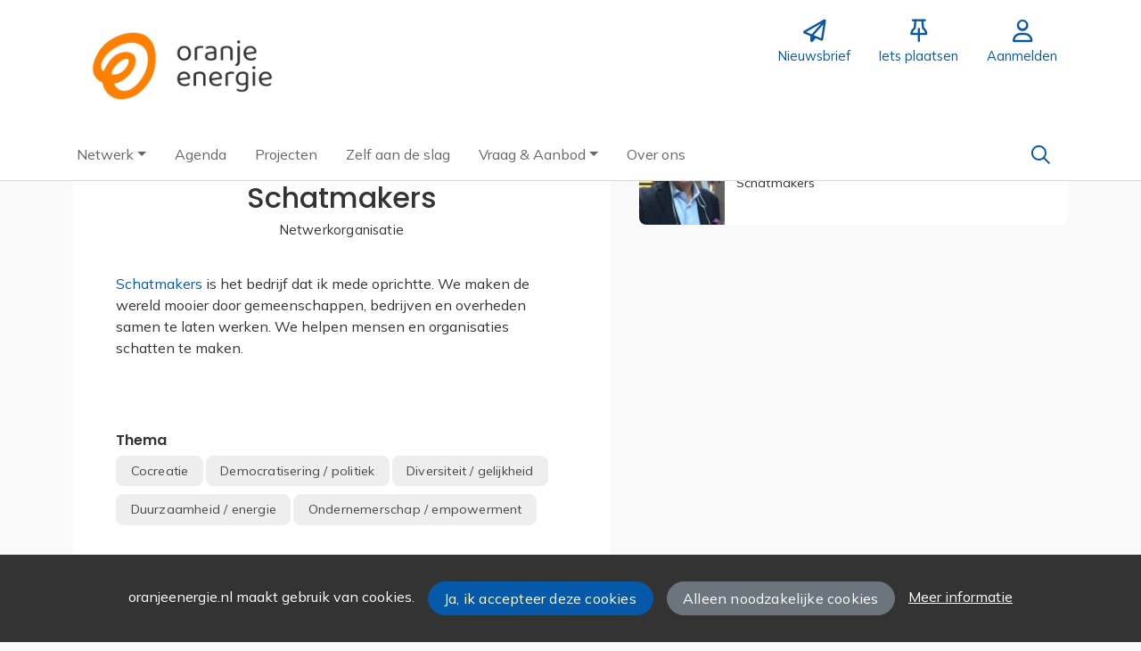

--- FILE ---
content_type: text/html;charset=utf-8
request_url: https://oranjeenergie.nl/organization/6378/schatmakers
body_size: 5808
content:
	




	

 
			

 
<!DOCTYPE html> 



<html  lang="nl">
	<head>
								<title>Schatmakers - Oranje Energie</title>
		<meta charset="utf-8"> 
		<meta http-equiv="X-UA-Compatible" content="IE=edge"> 
		<meta name="viewport" content="width=device-width, initial-scale=1">
		

		
								
				
	

		
<meta property="og:title" content="Schatmakers" />
<meta name="twitter:title" content="Schatmakers" />
<meta property="og:site_name" content="oranjeenergie.nl" />
<meta property="og:type" content="article" />
<meta name="twitter:card" content="summary"/>
	<meta property="og:image" content="https://oranjeenergie.nl/blobs/gebiedsplatform/98889/2025/34/logo_landscape_transparant.png" />
		    <meta property="og:image:width" content="2250" />
	    <meta property="og:image:height" content="1000" />
	
   <meta property="og:url" content="https://oranjeenergie.nl/organization/6378/schatmakers"/>


		
		


	 		<link rel="icon" sizes="32x32" href="/networks/oranjeenergie/favicon/favicon32.png?v=6">
 	 	 		<link rel="icon" sizes="16x16" href="/networks/oranjeenergie/favicon/favicon16.png?v=6">
 	 	 		<link rel="apple-touch-icon" sizes="192x192" href="/networks/oranjeenergie/favicon/favicon.png?v=6">
 		<link rel="icon" sizes="192x192" href="/networks/oranjeenergie/favicon/favicon.png?v=6">
 	  	 		<link rel="icon" sizes="16x16" href="/networks/oranjeenergie/favicon/favicon16.png?v=6">
 	 	 		<link rel="icon" sizes="32x32" href="/networks/oranjeenergie/favicon/favicon32.png?v=6">
 	 			
					
				
					
				
				 		 <link rel="stylesheet" type="text/css" href="/web/css/generated.min.css?modified=1769590865439">
 <link rel="stylesheet" type="text/css" href="/networks/oranjeenergie/css/style.css?modified=1679403793295">
 <link rel="stylesheet" type="text/css" href="/webresources/font_awesome/fontawesome-pro-6.6.0-web/css/all.min.css">
 <link rel="stylesheet" type="text/css" href="/web/css/icon_input.css?modified=1712655743000">
	
						
		<script src="/webresources/5.0/js/cx.js?v=1"></script>
				
		
		
		
		
		
		 		 					
				
  <script src="/webresources/bootstrap/bootstrap-5.3.3/dist/js/bootstrap.bundle.min.js"></script>
  <script src="/web/js/ajax.js?modified=1755092862000"></script>
  <script src="/web/js/topmenu.js?modified=1759315745000"></script>
  <script src="/web/js/imageModal.js?modified=1758051526418"></script>
  <script src="/web/js/scrollToHash.js?modified=1755099891000"></script>
  <script src="/web/js/fontSize.js?modified=1755100479000"></script>
  <script src="/snippets/checkboxgroup.js?modified=1756243839000"></script>
  <script src="/web/save-the-planet/save-the-planet-button.js?modified=1757106683000"></script>
  <script src="/web/js/searchbox.js?modified=1755122241000"></script>
		
		<script>
			document.ready(function() {
				document.body.on("loadReplace.cx.ajax", function(){
					sessionStorage.setItem(window.location.pathname, $('.go_content-wrapper')[0].innerHTML);
				});
				storedPage = sessionStorage.getItem(window.location.pathname);
				if (storedPage) {
					var template = document.createElement('template'); // used to get elements from HTML string 
					template.innerHTML = storedPage;
					document.querySelector('.go_content-wrapper').innerHTML = template.content;
					template.remove();
				}
			});
		</script>
		
							
 



<script>
	var _paq = window._paq || [];
		
				_paq.push(["setDocumentTitle", document.domain + "/" + document.title]);
	_paq.push(['trackPageView']);
	_paq.push(['enableLinkTracking']);
	(function() {
		var u="https://analytics.crossmarx.nl/";
		_paq.push(['setTrackerUrl', u+'matomo.php']);
		_paq.push(['setSiteId', '3']);
		
							var websiteIdDuplicate = 14;
			_paq.push(['addTracker', piwikUrl = u+'matomo.php', websiteIdDuplicate]);
				
		var d=document, g=d.createElement('script'), s=d.getElementsByTagName('script')[0];
		g.type='text/javascript'; g.async=true; g.defer=true; g.src=u+'matomo.js'; s.parentNode.insertBefore(g,s);
	})();
</script>

<noscript>
				<img src="https://analytics.crossmarx.nl/analytics/matomo/matomo.php?idsite=3&rec=1&url=https://oranjeenergie.nl/organization/6378/schatmakers" style="border:0;" alt="" />
							<img src="https://analytics.crossmarx.nl/analytics/matomo/matomo.php?idsite=14&rec=1&url=https://oranjeenergie.nl/organization/6378/schatmakers" style="border:0;" alt="" />
	</noscript>				
								<style>
			.cx_node .btn {
				display: inline-block;
			}
			.cx_btn-insertNodeAbove,
			.cx_btn-insertNodeBelow ,
			.cx_btn-insertChildNode {
				height: 25px!important;
			}
			
		</style>
	</head>

			
		
	
	<body class="" style="">
		
				<style>
			.go_skiplink {
				position: absolute;
				top: -10000px;
				left: 10px;
				z-index: 1000000;
			}
			.go_skiplink:focus {
				top: 10px;
			}
		</style>
		<a href="#go_content-wrapper" class="go_skiplink btn btn-lg btn-dark">
							Ga naar inhoud
					</a>
		
						
				
						
				
				<div class="go_pageWrapper group" cx-module="pagewrapper">
																



<!-- currentSASSSetting $currentSASSSetting -->
	<!-- no current sass setting -->


<div class="top-wrapper go_no-hero fixed-top ">
		
		
		
	<div class="container-fluid go_page-top-wrapper px-0">
				<div class="container-fluid go_menu-top-bar cx_menu-container">
			<div class="container">
				<div class="row go_menu-top-row justify-content-between">
					<div class="col-4 col-xs-12">
						<a class="navbar-brand go_navbar-brand cx_navbar-brand-logo go_logo" href="/">
															<img alt="Ga naar de homepage van Oranje Energie" src="/blobs/gebiedsplatform/w250h250/98691/2025/34/logo_landscape_transparant.png" > 																					</a>
					</div>
					<div class="col go_menu-top-wrapper ps-0 pe-0">
						<div class="d-flex justify-content-end h-100">
							<div class="h-100 d-flex w-auto">
								<div class="go_settings-buttons-wrapper">
																										</div>
							</div>
							<div class="h-100 d-flex w-auto">
								<nav class="go_top-menu go_top-menu-user">
																		
									
																																																																							<a href="/nieuwsbrief"  class="go_topmenu-button go_topmenu-user-button" >
					<i class="fa-regular fa-paper-plane"></i>
				<div>Nieuwsbrief</div>
	</a>
																												



																						<a href="/plaatsen"  class="go_topmenu-button go_topmenu-user-button" >
					<i class="fa-regular fa-thumbtack"></i>
				<div>Iets plaatsen</div>
	</a>
																																																		<a href="/aanmelden"  class="go_topmenu-button go_topmenu-user-button" >
					<i class="fa-regular fa-user"></i>
				<div>Aanmelden</div>
	</a>
																											</nav>
							</div>
						</div>
					</div>    
				</div>
			</div>
		</div>
					<div class="container-fluid go_main-menu-bar">
			<div class="container">
				<div class="row go_main-menu-wrapper">
															<nav class="navbar navbar-default navbar-expand-md hoofdmenu cx_menu go_hoofdmenu" cx-module="menu">
												
						
						<div class="cx_menu-container">
							<button class="navbar-toggler ms-auto" type="button" data-bs-toggle="collapse" data-bs-target="#$menu.getDOMId()" aria-controls="navbarSupportedContent" aria-expanded="false" aria-label="Toggle navigation">
								<span class="navbar-toggler-icon"></span>
							</button>
							<div class="collapse navbar-collapse" id="$menu.getDOMId()">
								<ul class="navbar-nav me-auto">
									
	
		 									
		 		
		<li class=" nav-item cx_nav-item dropdown">
							<a href="#" class=" nav-link dropdown-toggle" data-bs-toggle="dropdown" aria-haspopup="true" aria-expanded="false" role="button">
					 
					<span class="cx_btn-label">Netwerk</span>
									</a> 
				<ul class="dropdown-menu">
						 									
		 		
		<li class="">
															
									<a class=" dropdown-item" role="button" href="/personen">
						
						<span class="cx_btn-label">Koplopers</span>
											</a>
									</li>
	 									
		 		
		<li class="">
															
									<a class=" dropdown-item" role="button" href="/energiecommissarissen">
						
						<span class="cx_btn-label">Energiecommissarissen</span>
											</a>
									</li>
	 									
		 		
		<li class="">
															
									<a class=" dropdown-item" role="button" href="/organisaties">
						
						<span class="cx_btn-label">Organisaties</span>
											</a>
									</li>
	 									
		 		
		<li class="">
															
									<a class=" dropdown-item" role="button" href="/locaties">
						
						<span class="cx_btn-label">Hubs</span>
											</a>
									</li>
					</ul>
					</li>
	 									
		 		
		<li class=" nav-item cx_nav-item">
															
									<a class=" nav-link" role="button" href="/activiteiten">
						
						<span class="cx_btn-label">Agenda</span>
											</a>
									</li>
	 									
		 		
		<li class=" nav-item cx_nav-item">
															
									<a class=" nav-link" role="button" href="/projecten">
						
						<span class="cx_btn-label">Projecten</span>
											</a>
									</li>
	 									
		 		
		<li class=" nav-item cx_nav-item">
															
									<a class=" nav-link" role="button" href="/toolbox">
						
						<span class="cx_btn-label">Zelf aan de slag</span>
											</a>
									</li>
	 									
		 		
		<li class=" nav-item cx_nav-item dropdown">
							<a href="#" class=" nav-link dropdown-toggle" data-bs-toggle="dropdown" aria-haspopup="true" aria-expanded="false" role="button">
					 
					<span class="cx_btn-label">Vraag & Aanbod</span>
									</a> 
				<ul class="dropdown-menu">
						 									
		 		
		<li class="">
															
									<a class=" dropdown-item" role="button" href="/aanbod">
						
						<span class="cx_btn-label">Aanbod van diensten</span>
											</a>
									</li>
	 									
		 		
		<li class="">
															
									<a class=" dropdown-item" role="button" href="/vraag">
						
						<span class="cx_btn-label">Personen gezocht</span>
											</a>
									</li>
	 									
		 		
		<li class="">
															
									<a class=" dropdown-item" role="button" href="/productaanbod">
						
						<span class="cx_btn-label">Aanbod van producten</span>
											</a>
									</li>
	 									
		 		
		<li class="">
															
									<a class=" dropdown-item" role="button" href="/productvraag">
						
						<span class="cx_btn-label">Vraag naar producten</span>
											</a>
									</li>
					</ul>
					</li>
	 									
		 		
		<li class=" nav-item cx_nav-item">
															
									<a class=" nav-link" role="button" href="/webpagina/183">
						
						<span class="cx_btn-label">Over ons</span>
											</a>
									</li>
	


								</ul>
																									<div class="ms-auto d-none d-md-block">
										<a href="#" class="go_open-search open navbar-form float-start" data-toggle='tooltip' data-placement="bottom" data-original-title="Waar ben je naar op zoek?">
											<i class="fa go_icon" aria-hidden="true"></i>
											<span class="sr-only">Zoeken</span>	
										</a>
									</div>
															</div>
						</div>
					</nav>	
				</div>
			</div>	
		</div>
	</div>
	
						<div class="container-fluid go_search-wrapper d-none">
			<div class="container">
				<i class="fa go_icon" aria-hidden="true"></i> 
				<form class="navbar-form " id="go_search-window" method="get" action="/zoeken"> 
															<div class="go_searchBar-wrapper">
						<label class="go_searchBar">
							<input id="go_search-input" class="form-control" type="text" placeholder="voer een zoekterm in" name="key"></input>
							<button type="submit" value="zoek">
																<i class="far fa-search"></i>
							</button>
						</label>
					</div>
				</form>
			</div>
		</div>
	</div>
	
	
							<div class="go_content-wrapper" id="go_content-wrapper">	
	
					
								 					
				<div class="content ">
					 															<!-- 2 -->
										
					
					
																<div class="container-xl cx_content cx_content-lg" cx-module="contentwrapper">
	<div class='cx_content-inner'>
		



<!-- allow roaming: false --> 

					
	


	










	
	<div class="go_sub-navigation-wrapper group">
																							
		
				
		
						
		



 

	 
				
				
		
						
								</div>
	
			
	
	


	
	
<div class="go_wall go_wall-wrapper go_wall-organization">
	<div class="go_wall-card-container">
			<div class="card go_card go_wall-card">
		<article class="go_wall-card-content">
			<header class="go_wall-card-header">
																<div class="go_wall-card-category">
	 Organisatie
</div>
 																
												
				<h1>
					Schatmakers
				</h1>
													<div class="go_subtitle">
						Netwerkorganisatie
					</div>
															</header>
			<section class="go_wall-card-main-module-wrapper">
				<div class="go_wall-card-module">
						<div class="go_property">
						
																
																				<p><a href="http://www.schatmakers.nl">Schatmakers</a> is het bedrijf dat ik mede oprichtte. We maken de wereld mooier door gemeenschappen, bedrijven en overheden samen te laten werken. We helpen mensen en organisaties schatten te maken.</p><br><p> </p>
						</div>


	
																				
															
															
															
															
										<div class="go_property go_module-theme-labels">
						<div class="go_property-label">Thema</div>
			<a class='go_theme-label' href='/organisaties?reset=true&thema=22'>Cocreatie</a><a class='go_theme-label' href='/organisaties?reset=true&thema=8'>Democratisering / politiek</a><a class='go_theme-label' href='/organisaties?reset=true&thema=16'>Diversiteit / gelijkheid</a><a class='go_theme-label' href='/organisaties?reset=true&thema=15'>Duurzaamheid / energie</a><a class='go_theme-label' href='/organisaties?reset=true&thema=10'>Ondernemerschap / empowerment</a>
		</div>
	
				
					

					

				</div>
											</section>
						<section class="go_wall-card-main-module-wrapper">
											</section>
			<section class="go_wall-card-main-module-wrapper">
				

			</section>
			<footer class="go_contact-wrapper">
										<div class="go_card-meta-line">
			<i class="fa fa-globe fa-1x"  aria-hidden="true"></i>
		<span><a href='http://www.schatmakers.nl' target='_blank'>www.schatmakers.nl</a></span>
	</div>

				
				
				
				
				
				
											<div class="go_card-meta-line">
			<i class="fa fa-at fa-1x"  aria-hidden="true"></i>
		<span><a href='mailto:jeroen@schatmakers.nl'>jeroen@schatmakers.nl</a></span>
	</div>
											</footer>
		</article>
	</div>
	
	<div class="go_share-wrapper">
	Deel dit: 
		<a href="http://www.facebook.com/sharer.php?u=https://oranjeenergie.nl/organization/6378/schatmakers" target="_blank" style="color:#4267B2;color:#555;">
		<i class="fab fa-facebook-square fa-2x" aria-hidden="true"></i>
		<span class="sr-only">Deel dit op Facebook</span>
	</a>
	<a href="https://x.com/intent/tweet?url=https://oranjeenergie.nl/organization/6378/schatmakers" target="_blank" style="color:#1DA1F2;color:#555">
		<i class="fab fa-twitter-square fa-2x" aria-hidden="true"></i>
		<span class="sr-only">Deel dit op X</span>
	</a>
	<a href="https://www.linkedin.com/shareArticle?url=https://oranjeenergie.nl/organization/6378/schatmakers" target="_blank" style="color:#0a66c2;color:#555">
		<i class="fab fa-linkedin fa-2x" aria-hidden="true"></i>
		<span class="sr-only">Deel dit op Linkedin</span>
	</a>
	<a href="https://api.whatsapp.com/send?text=https://oranjeenergie.nl/organization/6378/schatmakers" target="_blank" style="color:#25d366;color:#555">
		<i class="fab fa-whatsapp-square fa-2x" aria-hidden="true"></i>
		<span class="sr-only">Deel dit op Whatsapp</span>
	</a>
</div>


	
	</div>
			<div class="go_wall-relations-wrapper">
			
		 
			 
		 
			
		 
			

	

	
	
	 
 
 
 
 
 
 
 
 
 
 
 
 
 
 
 
 
 
	
	
										<h2 class="go_network-category-title">
				Contactpersonen van Schatmakers
			</h2>
					
			










	



	
	



	


		



					
						
						
															
			
			



			
	



	

	






		





 
















	<div id="cxs_1" class="row cx_paragraph cx_grid-row cx_paragraph-wrapper go_network-category-wrapper" >		
		<div class="cx_grid-col" >
						 			
					





 
















	<div id="cxs_2" class="row cx_grid-row cx_paragraph-wrapper" >		
		<div class="cx_grid-col" >
						 						<a class="card cx_paragraph cx_card go_card go_card-no-border go_card-person ---$nextCheckDate" href="/engine?service=classmanager:9308&cmd=open&id=65953&source=recordmanager:9309/6378" >
					   				
				<div class="card-body">
			
					


<div class="cx_template cx_template-image-left">
							<div class="cx_template-image-wrapper">
		<picture>
										<img src="/blobs/gebiedsplatform/w388h388-cropped/72130/2020/6/0E0FAF9A-288A-4385-A3E7-2F08EFB22D73.JPG" alt="" loading="lazy">
					</picture>
	</div>

				
			<div class="cx_template-content-wrapper">
						<div class="go_card-title-wrapper">
			Jeroen den Uyl
					</div>
						
		
								
			<div class="go_card-line1">Schatmakers</div>
			
		
		</div>
		
	</div> 

	
		</div>
	
		</a>
	
			 		
					</div>
	</div>

 

		

					</div>
	</div>


		
		
			

	

	 
	
	 
 
 
 
 
 
 
 
 
 
 
 
 
 
 
 
 
 
	
	
		
				
	
	 
		
	
	
		
	
		
				
		
		
		
				
			
				
		
		
		
		
				
		 		
				
					
			
			
			
						
										
				 										
			
			
			
										
				  										
			
			
			
										
				  															<!-- XXXX 1: 0, 2: 0, 3: 0, 4: 0 -->
			
				
				
		
		
		
					
				
				
		
		
		
					 
				
				
		 
		
				
					
				
		
		
		
		
		
		
					
		</div>
	</div>

	</div>
</div> 
									</div> 			</div> 			
			
	


		<footer class='go_footer-web' >
		<div class="go_footer-menuwrapper"> 
			<div class="go_container d-table">
				<ul>
														</ul>
				<ul>
																				</ul>
				<ul>
														</ul>
			</div>
		</div>
		
											<div class="go_container d-table">	
				<div class="go_footer-newsletter-subscription-wrapper">
					<div class="row">
						<div class="col">
							<h3>Blijf op de hoogte!</h3>
							<p>Schrijf je hier in voor onze nieuwsbrief</p>
														
							
														
																															<!-- no current sass setting -->
																																								<!-- backgroundColor #6b7071 -->
																									
																						
							
<form id="cxs_3" class="cx_form-details-NO_NAME cx_form" name="main" data-ajaxOnEnter="true" method="post" action="/engine?service=velocity:/web/footersubmit.am&amp;cmd=submit&amp;execute=true">
			<input name="form-id" type="hidden" value="1">
		<input name="csrf-key" type="hidden" value="-1346455388526384445">
		<input name="submit-number" type="hidden" value="0">
		<!-- XText empty is not visible at this time, because - - no explanation - - -->





 
















	<div id="cxs_4" class="row cx_paragraph cx_grid-row cx_paragraph-wrapper" >		
		<div class="cx_grid-col" >
						 			
					

		

<div class="cx_fieldlines " >
	<input type="hidden" name="fieldgroup:1" value="ok">
			






		

 


<div id="cx_marker_line_cx_marker_value_E_mail" class="row cx_fieldline cx_grid-row cx_form-group-lg" >
				
						
		
		
		
			
		
				
				
								
	
				<div class="col-md-12 cx_grid-col cx_fieldline-content"> 
									
																		

<div id="cx_marker_value_E_mail" class="cx_widget cx_required cx_widget-E_mail" data-btn-size="0">
		
	
			
	

 


<input type="email" id="E_mail" class="form-control-lg form-control" name="E_mail" value="" placeholder="E-mailadres"> 
	
		 
		</div>
												
	</div>
		
	
</div>
		</div>

		
 

		

					</div>
	</div>



	<div id="cxs_5" class="cx_btn-toolbar cx_btn-toolbar-lg d-table w-100" role="group" aria-label="button bar">
						<div class="btn-toolbar">
							

 


<a id="cxs_6"  role="button" class="btn btn-primary cx_btn btn-lg cx_ajax cx_btn-xx btn-light" href="/engine?service=velocity:/web/footersubmit.am&cmd=submit&execute=true" aria-label="Inschrijven" draggable="false">
					
							<span class="cx_btn-label">Inschrijven</span>
				</a>
					</div>
			</div>

</form>
						</div>
					</div>
				</div>
			</div>	
		
		<div class="go_footer-default-wrapper">
			<div class="go_container d-table">
				
					<ul>
						<li>
							<a href="/privacy-local">Privacy</a>
						</li>
						<li>
							<a href="https://gebiedonline.nl/security" target="_blank">Beveiligingsprobleem gevonden?</a>
						</li>
						<li>
							<a href="https://gebiedonline.nl" target="_blank">Ontwikkeld met software van Gebiedonline</a>
						</li>
					</ul>
			
			</div>
		</div>
	</footer>
			
		</div> 		
							<div class="go_overlay-search d-none"></div><!-- overlay -->
				
		
		<div class="cookie-bar" id="cookie-bar">
		<div class="cookie-bar-content">
			<span>oranjeenergie.nl maakt gebruik van cookies.</span>
			<span><a class="go_gebiedsplan-btn btn btn-primary" href="javascript:void(0)" onclick="javascript:document.cookie='cookiesApproved=true; path=/; Max-Age = 31536000';document.getElementById('cookie-bar').style.display = 'none';">Ja, ik accepteer deze cookies</a></span>
			<span><a class="go_gebiedsplan-btn btn btn-secondary" href="javascript:void(0)" onclick="javascript:document.cookie='cookiesApproved=false; path=/; Max-Age = 31536000';document.getElementById('cookie-bar').style.display = 'none';">Alleen noodzakelijke cookies</a></span>
			<span><a href="/cookieverklaring" class="cookie-bar-more-link">Meer informatie</a></span>
		</div> 
	</div>
	</body>
</html>



--- FILE ---
content_type: text/css
request_url: https://oranjeenergie.nl/web/css/generated.min.css?modified=1769590865439
body_size: 81268
content:
.go_card-organization .cx_template .cx_template-image-wrapper img,.go_document-wrapper a.cx_card .cx_template-image-left .cx_template-image-wrapper{border-radius:.3rem}a.card.go_card-small{border-radius:2rem;padding:.25rem}a.card.go_card-small .cx_template-image-left .cx_template-image-wrapper{border-radius:50%;overflow:hidden}.card.go_card .cx_template-image-left .cx_template-image-wrapper{border-radius:.45rem}@media(min-width: 850px){.card.go_card .cx_template-image-left .cx_template-image-wrapper{border-radius:.45rem 0 0 .45rem}}@media(max-width: 576px){.go_newsfeed-wrapper .card.go_card .cx_template-image-left .cx_template-image-wrapper{border-radius:.25rem}}/*!
*	CX_UI 5.0			https://crossmarx.nl
*	Bootstrap 5.3.3 	https://getbootstrap.com
*/@media print{.cx_table{page-break-inside:avoid}.cx_table .form-control-plaintext{white-space:normal !important}.cx_page-break{page-break-after:always}p,.cx_page-avoid-break{page-break-inside:avoid}}/*!
 * Bootstrap  v5.3.3 (https://getbootstrap.com/)
 * Copyright 2011-2024 The Bootstrap Authors
 * Licensed under MIT (https://github.com/twbs/bootstrap/blob/main/LICENSE)
 */:root,[data-bs-theme=light]{--bs-blue: #0075DB;--bs-indigo: #3b34fc;--bs-purple: #5c34fc;--bs-pink: #fc349d;--bs-red: #eb0000;--bs-orange: #d14803;--bs-yellow: #e78300;--bs-green: #1d8747;--bs-teal: #39e1a6;--bs-cyan: #058284;--bs-black: #000;--bs-white: #fff;--bs-gray: #6c757d;--bs-gray-dark: #343a40;--bs-gray-100: #f8f9fa;--bs-gray-200: #e9ecef;--bs-gray-300: #dee2e6;--bs-gray-400: #ced4da;--bs-gray-500: #adb5bd;--bs-gray-600: #6c757d;--bs-gray-700: #495057;--bs-gray-800: #343a40;--bs-gray-900: #212529;--bs-primary: #0559a8;--bs-secondary: #6c757d;--bs-success: #1d8747;--bs-info: #058284;--bs-warning: #e78300;--bs-danger: #eb0000;--bs-light: #f8f9fa;--bs-dark: #212529;--bs-primary-rgb: 5, 89, 168;--bs-secondary-rgb: 108, 117, 125;--bs-success-rgb: 29, 135, 71;--bs-info-rgb: 5, 130, 132;--bs-warning-rgb: 231, 131, 0;--bs-danger-rgb: 235, 0, 0;--bs-light-rgb: 248, 249, 250;--bs-dark-rgb: 33, 37, 41;--bs-primary-text-emphasis: rgb(2, 35.6, 67.2);--bs-secondary-text-emphasis: rgb(43.2, 46.8, 50);--bs-success-text-emphasis: rgb(11.6, 54, 28.4);--bs-info-text-emphasis: rgb(2, 52, 52.8);--bs-warning-text-emphasis: rgb(92.4, 52.4, 0);--bs-danger-text-emphasis: #5e0000;--bs-light-text-emphasis: #495057;--bs-dark-text-emphasis: #495057;--bs-primary-bg-subtle: rgb(205, 221.8, 237.6);--bs-secondary-bg-subtle: rgb(225.6, 227.4, 229);--bs-success-bg-subtle: rgb(209.8, 231, 218.2);--bs-info-bg-subtle: rgb(205, 230, 230.4);--bs-warning-bg-subtle: rgb(250.2, 230.2, 204);--bs-danger-bg-subtle: #fbcccc;--bs-light-bg-subtle: rgb(251.5, 252, 252.5);--bs-dark-bg-subtle: #ced4da;--bs-primary-border-subtle: rgb(155, 188.6, 220.2);--bs-secondary-border-subtle: rgb(196.2, 199.8, 203);--bs-success-border-subtle: rgb(164.6, 207, 181.4);--bs-info-border-subtle: rgb(155, 205, 205.8);--bs-warning-border-subtle: rgb(245.4, 205.4, 153);--bs-danger-border-subtle: #f79999;--bs-light-border-subtle: #e9ecef;--bs-dark-border-subtle: #adb5bd;--bs-white-rgb: 255, 255, 255;--bs-black-rgb: 0, 0, 0;--bs-font-sans-serif: system-ui, -apple-system, "Segoe UI", Roboto, "Helvetica Neue", "Noto Sans", "Liberation Sans", Arial, sans-serif, "Apple Color Emoji", "Segoe UI Emoji", "Segoe UI Symbol", "Noto Color Emoji";--bs-font-monospace: SFMono-Regular, Menlo, Monaco, Consolas, "Liberation Mono", "Courier New", monospace;--bs-gradient: linear-gradient(180deg, rgba(255, 255, 255, 0.15), rgba(255, 255, 255, 0));--bs-body-font-family: var(--bs-font-sans-serif);--bs-body-font-size:1rem;--bs-body-font-weight: 400;--bs-body-line-height: 1.5;--bs-body-color: #333;--bs-body-color-rgb: 51, 51, 51;--bs-body-bg: #fff;--bs-body-bg-rgb: 255, 255, 255;--bs-emphasis-color: #000;--bs-emphasis-color-rgb: 0, 0, 0;--bs-secondary-color: rgba(51, 51, 51, 0.75);--bs-secondary-color-rgb: 51, 51, 51;--bs-secondary-bg: #e9ecef;--bs-secondary-bg-rgb: 233, 236, 239;--bs-tertiary-color: rgba(51, 51, 51, 0.5);--bs-tertiary-color-rgb: 51, 51, 51;--bs-tertiary-bg: #f8f9fa;--bs-tertiary-bg-rgb: 248, 249, 250;--bs-heading-color: inherit;--bs-link-color: #0559a8;--bs-link-color-rgb: 5, 89, 168;--bs-link-decoration: var(--cx-link-decoration);--bs-link-hover-color: rgb(4, 71.2, 134.4);--bs-link-hover-color-rgb: 4, 71, 134;--bs-link-hover-decoration: underline;--bs-code-color: #fc349d;--bs-highlight-color: #333;--bs-highlight-bg: rgb(250.2, 230.2, 204);--bs-border-width: 1px;--bs-border-style: solid;--bs-border-color: #adb5bd;--bs-border-color-translucent: rgba(0, 0, 0, 0.175);--bs-border-radius: 0.375rem;--bs-border-radius-sm: 0.25rem;--bs-border-radius-lg: 0.5rem;--bs-border-radius-xl: 1rem;--bs-border-radius-xxl: 2rem;--bs-border-radius-2xl: var(--bs-border-radius-xxl);--bs-border-radius-pill: 50rem;--bs-box-shadow: 0 0.5rem 1rem rgba(0, 0, 0, 0.15);--bs-box-shadow-sm: 0 0.125rem 0.25rem rgba(0, 0, 0, 0.075);--bs-box-shadow-lg: 0 1rem 3rem rgba(0, 0, 0, 0.175);--bs-box-shadow-inset: inset 0 1px 2px rgba(0, 0, 0, 0.075);--bs-focus-ring-width: 0.25rem;--bs-focus-ring-opacity: 0.25;--bs-focus-ring-color: rgba(5, 89, 168, 0.25);--bs-form-valid-color: #1d8747;--bs-form-valid-border-color: #1d8747;--bs-form-invalid-color: #eb0000;--bs-form-invalid-border-color: #eb0000}[data-bs-theme=dark]{color-scheme:dark;--bs-body-color: #dee2e6;--bs-body-color-rgb: 222, 226, 230;--bs-body-bg: #212529;--bs-body-bg-rgb: 33, 37, 41;--bs-emphasis-color: #fff;--bs-emphasis-color-rgb: 255, 255, 255;--bs-secondary-color: rgba(222, 226, 230, 0.75);--bs-secondary-color-rgb: 222, 226, 230;--bs-secondary-bg: #343a40;--bs-secondary-bg-rgb: 52, 58, 64;--bs-tertiary-color: rgba(222, 226, 230, 0.5);--bs-tertiary-color-rgb: 222, 226, 230;--bs-tertiary-bg: rgb(42.5, 47.5, 52.5);--bs-tertiary-bg-rgb: 43, 48, 53;--bs-primary-text-emphasis: rgb(105, 155.4, 202.8);--bs-secondary-text-emphasis: rgb(166.8, 172.2, 177);--bs-success-text-emphasis: rgb(119.4, 183, 144.6);--bs-info-text-emphasis: rgb(105, 180, 181.2);--bs-warning-text-emphasis: rgb(240.6, 180.6, 102);--bs-danger-text-emphasis: #f36666;--bs-light-text-emphasis: #f8f9fa;--bs-dark-text-emphasis: #dee2e6;--bs-primary-bg-subtle: rgb(1, 17.8, 33.6);--bs-secondary-bg-subtle: rgb(21.6, 23.4, 25);--bs-success-bg-subtle: rgb(5.8, 27, 14.2);--bs-info-bg-subtle: rgb(1, 26, 26.4);--bs-warning-bg-subtle: rgb(46.2, 26.2, 0);--bs-danger-bg-subtle: #2f0000;--bs-light-bg-subtle: #343a40;--bs-dark-bg-subtle: #1a1d20;--bs-primary-border-subtle: rgb(3, 53.4, 100.8);--bs-secondary-border-subtle: rgb(64.8, 70.2, 75);--bs-success-border-subtle: rgb(17.4, 81, 42.6);--bs-info-border-subtle: rgb(3, 78, 79.2);--bs-warning-border-subtle: rgb(138.6, 78.6, 0);--bs-danger-border-subtle: #8d0000;--bs-light-border-subtle: #495057;--bs-dark-border-subtle: #343a40;--bs-heading-color: inherit;--bs-link-color: rgb(105, 155.4, 202.8);--bs-link-hover-color: rgb(135, 175.32, 213.24);--bs-link-color-rgb: 105, 155, 203;--bs-link-hover-color-rgb: 135, 175, 213;--bs-code-color: rgb(253.2, 133.2, 196.2);--bs-highlight-color: #dee2e6;--bs-highlight-bg: rgb(92.4, 52.4, 0);--bs-border-color: #495057;--bs-border-color-translucent: rgba(255, 255, 255, 0.15);--bs-form-valid-color: rgb(119.4, 183, 144.6);--bs-form-valid-border-color: rgb(119.4, 183, 144.6);--bs-form-invalid-color: #f36666;--bs-form-invalid-border-color: #f36666}*,*::before,*::after{box-sizing:border-box}@media(prefers-reduced-motion: no-preference){:root{scroll-behavior:smooth}}body{margin:0;font-family:var(--bs-body-font-family);font-size:var(--bs-body-font-size);font-weight:var(--bs-body-font-weight);line-height:var(--bs-body-line-height);color:var(--bs-body-color);text-align:var(--bs-body-text-align);background-color:var(--bs-body-bg);-webkit-text-size-adjust:100%;-webkit-tap-highlight-color:rgba(0,0,0,0)}hr{margin:1rem 0;color:inherit;border:0;border-top:var(--bs-border-width) solid;opacity:.25}h6,.h6,h5,.h5,h4,.h4,h3,.h3,h2,.h2,h1,.h1{margin-top:0;margin-bottom:.5rem;font-weight:500;line-height:1.2;color:var(--bs-heading-color)}h1,.h1{font-size:calc(1.325rem + 0.9vw)}@media(min-width: 1200px){h1,.h1{font-size:2rem}}h2,.h2{font-size:calc(1.295rem + 0.54vw)}@media(min-width: 1200px){h2,.h2{font-size:1.7rem}}h3,.h3{font-size:calc(1.265rem + 0.18vw)}@media(min-width: 1200px){h3,.h3{font-size:1.4rem}}h4,.h4{font-size:1.2rem}h5,.h5{font-size:1.1rem}h6,.h6{font-size:1rem}p{margin-top:0;margin-bottom:1rem}abbr[title]{text-decoration:underline dotted;cursor:help;text-decoration-skip-ink:none}address{margin-bottom:1rem;font-style:normal;line-height:inherit}ol,ul{padding-left:2rem}ol,ul,dl{margin-top:0;margin-bottom:1rem}ol ol,ul ul,ol ul,ul ol{margin-bottom:0}dt{font-weight:700}dd{margin-bottom:.5rem;margin-left:0}blockquote{margin:0 0 1rem}b,strong{font-weight:bolder}small,.small{font-size:0.875em}mark,.mark{padding:.1875em;color:var(--bs-highlight-color);background-color:var(--bs-highlight-bg)}sub,sup{position:relative;font-size:0.75em;line-height:0;vertical-align:baseline}sub{bottom:-0.25em}sup{top:-0.5em}a{color:rgba(var(--bs-link-color-rgb), var(--bs-link-opacity, 1));text-decoration:var(--cx-link-decoration)}a:hover{--bs-link-color-rgb: var(--bs-link-hover-color-rgb);text-decoration:underline}a:not([href]):not([class]),a:not([href]):not([class]):hover{color:inherit;text-decoration:none}pre,code,kbd,samp{font-family:var(--bs-font-monospace);font-size:1em}pre{display:block;margin-top:0;margin-bottom:1rem;overflow:auto;font-size:0.875em}pre code{font-size:inherit;color:inherit;word-break:normal}code{font-size:0.875em;color:var(--bs-code-color);word-wrap:break-word}a>code{color:inherit}kbd{padding:.1875rem .375rem;font-size:0.875em;color:var(--bs-body-bg);background-color:var(--bs-body-color);border-radius:.25rem}kbd kbd{padding:0;font-size:1em}figure{margin:0 0 1rem}img,svg{vertical-align:middle}table{caption-side:bottom;border-collapse:collapse}caption{padding-top:.5rem;padding-bottom:.5rem;color:var(--bs-secondary-color);text-align:left}th{text-align:inherit;text-align:-webkit-match-parent}thead,tbody,tfoot,tr,td,th{border-color:inherit;border-style:solid;border-width:0}label{display:inline-block}button{border-radius:0}button:focus:not(:focus-visible){outline:0}input,button,select,optgroup,textarea{margin:0;font-family:inherit;font-size:inherit;line-height:inherit}button,select{text-transform:none}[role=button]{cursor:pointer}select{word-wrap:normal}select:disabled{opacity:1}[list]:not([type=date]):not([type=datetime-local]):not([type=month]):not([type=week]):not([type=time])::-webkit-calendar-picker-indicator{display:none !important}button,[type=button],[type=reset],[type=submit]{-webkit-appearance:button}button:not(:disabled),[type=button]:not(:disabled),[type=reset]:not(:disabled),[type=submit]:not(:disabled){cursor:pointer}::-moz-focus-inner{padding:0;border-style:none}textarea{resize:vertical}fieldset{min-width:0;padding:0;margin:0;border:0}legend{float:left;width:100%;padding:0;margin-bottom:.5rem;font-size:calc(1.275rem + 0.3vw);line-height:inherit}@media(min-width: 1200px){legend{font-size:1.5rem}}legend+*{clear:left}::-webkit-datetime-edit-fields-wrapper,::-webkit-datetime-edit-text,::-webkit-datetime-edit-minute,::-webkit-datetime-edit-hour-field,::-webkit-datetime-edit-day-field,::-webkit-datetime-edit-month-field,::-webkit-datetime-edit-year-field{padding:0}::-webkit-inner-spin-button{height:auto}[type=search]{-webkit-appearance:textfield;outline-offset:-2px}::-webkit-search-decoration{-webkit-appearance:none}::-webkit-color-swatch-wrapper{padding:0}::file-selector-button{font:inherit;-webkit-appearance:button}output{display:inline-block}iframe{border:0}summary{display:list-item;cursor:pointer}progress{vertical-align:baseline}[hidden]{display:none !important}.lead{font-size:1.25rem;font-weight:300}.display-1{font-size:calc(1.625rem + 4.5vw);font-weight:300;line-height:1.2}@media(min-width: 1200px){.display-1{font-size:5rem}}.display-2{font-size:calc(1.575rem + 3.9vw);font-weight:300;line-height:1.2}@media(min-width: 1200px){.display-2{font-size:4.5rem}}.display-3{font-size:calc(1.525rem + 3.3vw);font-weight:300;line-height:1.2}@media(min-width: 1200px){.display-3{font-size:4rem}}.display-4{font-size:calc(1.475rem + 2.7vw);font-weight:300;line-height:1.2}@media(min-width: 1200px){.display-4{font-size:3.5rem}}.display-5{font-size:calc(1.425rem + 2.1vw);font-weight:300;line-height:1.2}@media(min-width: 1200px){.display-5{font-size:3rem}}.display-6{font-size:calc(1.375rem + 1.5vw);font-weight:300;line-height:1.2}@media(min-width: 1200px){.display-6{font-size:2.5rem}}.list-unstyled{padding-left:0;list-style:none}.list-inline{padding-left:0;list-style:none}.list-inline-item{display:inline-block}.list-inline-item:not(:last-child){margin-right:.5rem}.initialism{font-size:0.875em;text-transform:uppercase}.blockquote{margin-bottom:1rem;font-size:1.25rem}.blockquote>:last-child{margin-bottom:0}.blockquote-footer{margin-top:-1rem;margin-bottom:1rem;font-size:0.875em;color:#6c757d}.blockquote-footer::before{content:"— "}.img-fluid{max-width:100%;height:auto}.img-thumbnail{padding:.25rem;background-color:var(--bs-body-bg);border:var(--bs-border-width) solid var(--bs-border-color);border-radius:var(--bs-border-radius);max-width:100%;height:auto}.figure{display:inline-block}.figure-img{margin-bottom:.5rem;line-height:1}.figure-caption{font-size:0.875em;color:var(--bs-secondary-color)}.container,.container-fluid,.container-xxl,.container-xl,.container-lg,.container-md,.container-sm{--bs-gutter-x: 1.5rem;--bs-gutter-y: 0;width:100%;padding-right:calc(var(--bs-gutter-x)*.5);padding-left:calc(var(--bs-gutter-x)*.5);margin-right:auto;margin-left:auto}@media(min-width: 576px){.container-sm,.container{max-width:540px}}@media(min-width: 768px){.container-md,.container-sm,.container{max-width:720px}}@media(min-width: 992px){.container-lg,.container-md,.container-sm,.container{max-width:960px}}@media(min-width: 1200px){.container-xl,.container-lg,.container-md,.container-sm,.container{max-width:1140px}}@media(min-width: 1400px){.container-xxl,.container-xl,.container-lg,.container-md,.container-sm,.container{max-width:1320px}}:root{--bs-breakpoint-xs: 0;--bs-breakpoint-sm: 576px;--bs-breakpoint-md: 768px;--bs-breakpoint-lg: 992px;--bs-breakpoint-xl: 1200px;--bs-breakpoint-xxl: 1400px}.row{--bs-gutter-x: 1.5rem;--bs-gutter-y: 0;display:flex;flex-wrap:wrap;margin-top:calc(-1*var(--bs-gutter-y));margin-right:calc(-0.5*var(--bs-gutter-x));margin-left:calc(-0.5*var(--bs-gutter-x))}.row>*{flex-shrink:0;width:100%;max-width:100%;padding-right:calc(var(--bs-gutter-x)*.5);padding-left:calc(var(--bs-gutter-x)*.5);margin-top:var(--bs-gutter-y)}.col{flex:1 0 0%}.row-cols-auto>*{flex:0 0 auto;width:auto}.row-cols-1>*{flex:0 0 auto;width:100%}.row-cols-2>*{flex:0 0 auto;width:50%}.row-cols-3>*{flex:0 0 auto;width:33.33333333%}.row-cols-4>*{flex:0 0 auto;width:25%}.row-cols-5>*{flex:0 0 auto;width:20%}.row-cols-6>*{flex:0 0 auto;width:16.66666667%}.col-auto{flex:0 0 auto;width:auto}.col-1{flex:0 0 auto;width:8.33333333%}.col-2{flex:0 0 auto;width:16.66666667%}.col-3{flex:0 0 auto;width:25%}.col-4{flex:0 0 auto;width:33.33333333%}.col-5{flex:0 0 auto;width:41.66666667%}.col-6{flex:0 0 auto;width:50%}.col-7{flex:0 0 auto;width:58.33333333%}.col-8{flex:0 0 auto;width:66.66666667%}.col-9{flex:0 0 auto;width:75%}.col-10{flex:0 0 auto;width:83.33333333%}.col-11{flex:0 0 auto;width:91.66666667%}.col-12{flex:0 0 auto;width:100%}.offset-1{margin-left:8.33333333%}.offset-2{margin-left:16.66666667%}.offset-3{margin-left:25%}.offset-4{margin-left:33.33333333%}.offset-5{margin-left:41.66666667%}.offset-6{margin-left:50%}.offset-7{margin-left:58.33333333%}.offset-8{margin-left:66.66666667%}.offset-9{margin-left:75%}.offset-10{margin-left:83.33333333%}.offset-11{margin-left:91.66666667%}.g-0,.gx-0{--bs-gutter-x: 0}.g-0,.gy-0{--bs-gutter-y: 0}.g-1,.gx-1{--bs-gutter-x: 0.25rem}.g-1,.gy-1{--bs-gutter-y: 0.25rem}.g-2,.gx-2{--bs-gutter-x: 0.5rem}.g-2,.gy-2{--bs-gutter-y: 0.5rem}.g-3,.gx-3{--bs-gutter-x: 1rem}.g-3,.gy-3{--bs-gutter-y: 1rem}.g-4,.gx-4{--bs-gutter-x: 1.5rem}.g-4,.gy-4{--bs-gutter-y: 1.5rem}.g-5,.gx-5{--bs-gutter-x: 3rem}.g-5,.gy-5{--bs-gutter-y: 3rem}@media(min-width: 576px){.col-sm{flex:1 0 0%}.row-cols-sm-auto>*{flex:0 0 auto;width:auto}.row-cols-sm-1>*{flex:0 0 auto;width:100%}.row-cols-sm-2>*{flex:0 0 auto;width:50%}.row-cols-sm-3>*{flex:0 0 auto;width:33.33333333%}.row-cols-sm-4>*{flex:0 0 auto;width:25%}.row-cols-sm-5>*{flex:0 0 auto;width:20%}.row-cols-sm-6>*{flex:0 0 auto;width:16.66666667%}.col-sm-auto{flex:0 0 auto;width:auto}.col-sm-1{flex:0 0 auto;width:8.33333333%}.col-sm-2{flex:0 0 auto;width:16.66666667%}.col-sm-3{flex:0 0 auto;width:25%}.col-sm-4{flex:0 0 auto;width:33.33333333%}.col-sm-5{flex:0 0 auto;width:41.66666667%}.col-sm-6{flex:0 0 auto;width:50%}.col-sm-7{flex:0 0 auto;width:58.33333333%}.col-sm-8{flex:0 0 auto;width:66.66666667%}.col-sm-9{flex:0 0 auto;width:75%}.col-sm-10{flex:0 0 auto;width:83.33333333%}.col-sm-11{flex:0 0 auto;width:91.66666667%}.col-sm-12{flex:0 0 auto;width:100%}.offset-sm-0{margin-left:0}.offset-sm-1{margin-left:8.33333333%}.offset-sm-2{margin-left:16.66666667%}.offset-sm-3{margin-left:25%}.offset-sm-4{margin-left:33.33333333%}.offset-sm-5{margin-left:41.66666667%}.offset-sm-6{margin-left:50%}.offset-sm-7{margin-left:58.33333333%}.offset-sm-8{margin-left:66.66666667%}.offset-sm-9{margin-left:75%}.offset-sm-10{margin-left:83.33333333%}.offset-sm-11{margin-left:91.66666667%}.g-sm-0,.gx-sm-0{--bs-gutter-x: 0}.g-sm-0,.gy-sm-0{--bs-gutter-y: 0}.g-sm-1,.gx-sm-1{--bs-gutter-x: 0.25rem}.g-sm-1,.gy-sm-1{--bs-gutter-y: 0.25rem}.g-sm-2,.gx-sm-2{--bs-gutter-x: 0.5rem}.g-sm-2,.gy-sm-2{--bs-gutter-y: 0.5rem}.g-sm-3,.gx-sm-3{--bs-gutter-x: 1rem}.g-sm-3,.gy-sm-3{--bs-gutter-y: 1rem}.g-sm-4,.gx-sm-4{--bs-gutter-x: 1.5rem}.g-sm-4,.gy-sm-4{--bs-gutter-y: 1.5rem}.g-sm-5,.gx-sm-5{--bs-gutter-x: 3rem}.g-sm-5,.gy-sm-5{--bs-gutter-y: 3rem}}@media(min-width: 768px){.col-md{flex:1 0 0%}.row-cols-md-auto>*{flex:0 0 auto;width:auto}.row-cols-md-1>*{flex:0 0 auto;width:100%}.row-cols-md-2>*{flex:0 0 auto;width:50%}.row-cols-md-3>*{flex:0 0 auto;width:33.33333333%}.row-cols-md-4>*{flex:0 0 auto;width:25%}.row-cols-md-5>*{flex:0 0 auto;width:20%}.row-cols-md-6>*{flex:0 0 auto;width:16.66666667%}.col-md-auto{flex:0 0 auto;width:auto}.col-md-1{flex:0 0 auto;width:8.33333333%}.col-md-2{flex:0 0 auto;width:16.66666667%}.col-md-3{flex:0 0 auto;width:25%}.col-md-4{flex:0 0 auto;width:33.33333333%}.col-md-5{flex:0 0 auto;width:41.66666667%}.col-md-6{flex:0 0 auto;width:50%}.col-md-7{flex:0 0 auto;width:58.33333333%}.col-md-8{flex:0 0 auto;width:66.66666667%}.col-md-9{flex:0 0 auto;width:75%}.col-md-10{flex:0 0 auto;width:83.33333333%}.col-md-11{flex:0 0 auto;width:91.66666667%}.col-md-12{flex:0 0 auto;width:100%}.offset-md-0{margin-left:0}.offset-md-1{margin-left:8.33333333%}.offset-md-2{margin-left:16.66666667%}.offset-md-3{margin-left:25%}.offset-md-4{margin-left:33.33333333%}.offset-md-5{margin-left:41.66666667%}.offset-md-6{margin-left:50%}.offset-md-7{margin-left:58.33333333%}.offset-md-8{margin-left:66.66666667%}.offset-md-9{margin-left:75%}.offset-md-10{margin-left:83.33333333%}.offset-md-11{margin-left:91.66666667%}.g-md-0,.gx-md-0{--bs-gutter-x: 0}.g-md-0,.gy-md-0{--bs-gutter-y: 0}.g-md-1,.gx-md-1{--bs-gutter-x: 0.25rem}.g-md-1,.gy-md-1{--bs-gutter-y: 0.25rem}.g-md-2,.gx-md-2{--bs-gutter-x: 0.5rem}.g-md-2,.gy-md-2{--bs-gutter-y: 0.5rem}.g-md-3,.gx-md-3{--bs-gutter-x: 1rem}.g-md-3,.gy-md-3{--bs-gutter-y: 1rem}.g-md-4,.gx-md-4{--bs-gutter-x: 1.5rem}.g-md-4,.gy-md-4{--bs-gutter-y: 1.5rem}.g-md-5,.gx-md-5{--bs-gutter-x: 3rem}.g-md-5,.gy-md-5{--bs-gutter-y: 3rem}}@media(min-width: 992px){.col-lg{flex:1 0 0%}.row-cols-lg-auto>*{flex:0 0 auto;width:auto}.row-cols-lg-1>*{flex:0 0 auto;width:100%}.row-cols-lg-2>*{flex:0 0 auto;width:50%}.row-cols-lg-3>*{flex:0 0 auto;width:33.33333333%}.row-cols-lg-4>*{flex:0 0 auto;width:25%}.row-cols-lg-5>*{flex:0 0 auto;width:20%}.row-cols-lg-6>*{flex:0 0 auto;width:16.66666667%}.col-lg-auto{flex:0 0 auto;width:auto}.col-lg-1{flex:0 0 auto;width:8.33333333%}.col-lg-2{flex:0 0 auto;width:16.66666667%}.col-lg-3{flex:0 0 auto;width:25%}.col-lg-4{flex:0 0 auto;width:33.33333333%}.col-lg-5{flex:0 0 auto;width:41.66666667%}.col-lg-6{flex:0 0 auto;width:50%}.col-lg-7{flex:0 0 auto;width:58.33333333%}.col-lg-8{flex:0 0 auto;width:66.66666667%}.col-lg-9{flex:0 0 auto;width:75%}.col-lg-10{flex:0 0 auto;width:83.33333333%}.col-lg-11{flex:0 0 auto;width:91.66666667%}.col-lg-12{flex:0 0 auto;width:100%}.offset-lg-0{margin-left:0}.offset-lg-1{margin-left:8.33333333%}.offset-lg-2{margin-left:16.66666667%}.offset-lg-3{margin-left:25%}.offset-lg-4{margin-left:33.33333333%}.offset-lg-5{margin-left:41.66666667%}.offset-lg-6{margin-left:50%}.offset-lg-7{margin-left:58.33333333%}.offset-lg-8{margin-left:66.66666667%}.offset-lg-9{margin-left:75%}.offset-lg-10{margin-left:83.33333333%}.offset-lg-11{margin-left:91.66666667%}.g-lg-0,.gx-lg-0{--bs-gutter-x: 0}.g-lg-0,.gy-lg-0{--bs-gutter-y: 0}.g-lg-1,.gx-lg-1{--bs-gutter-x: 0.25rem}.g-lg-1,.gy-lg-1{--bs-gutter-y: 0.25rem}.g-lg-2,.gx-lg-2{--bs-gutter-x: 0.5rem}.g-lg-2,.gy-lg-2{--bs-gutter-y: 0.5rem}.g-lg-3,.gx-lg-3{--bs-gutter-x: 1rem}.g-lg-3,.gy-lg-3{--bs-gutter-y: 1rem}.g-lg-4,.gx-lg-4{--bs-gutter-x: 1.5rem}.g-lg-4,.gy-lg-4{--bs-gutter-y: 1.5rem}.g-lg-5,.gx-lg-5{--bs-gutter-x: 3rem}.g-lg-5,.gy-lg-5{--bs-gutter-y: 3rem}}@media(min-width: 1200px){.col-xl{flex:1 0 0%}.row-cols-xl-auto>*{flex:0 0 auto;width:auto}.row-cols-xl-1>*{flex:0 0 auto;width:100%}.row-cols-xl-2>*{flex:0 0 auto;width:50%}.row-cols-xl-3>*{flex:0 0 auto;width:33.33333333%}.row-cols-xl-4>*{flex:0 0 auto;width:25%}.row-cols-xl-5>*{flex:0 0 auto;width:20%}.row-cols-xl-6>*{flex:0 0 auto;width:16.66666667%}.col-xl-auto{flex:0 0 auto;width:auto}.col-xl-1{flex:0 0 auto;width:8.33333333%}.col-xl-2{flex:0 0 auto;width:16.66666667%}.col-xl-3{flex:0 0 auto;width:25%}.col-xl-4{flex:0 0 auto;width:33.33333333%}.col-xl-5{flex:0 0 auto;width:41.66666667%}.col-xl-6{flex:0 0 auto;width:50%}.col-xl-7{flex:0 0 auto;width:58.33333333%}.col-xl-8{flex:0 0 auto;width:66.66666667%}.col-xl-9{flex:0 0 auto;width:75%}.col-xl-10{flex:0 0 auto;width:83.33333333%}.col-xl-11{flex:0 0 auto;width:91.66666667%}.col-xl-12{flex:0 0 auto;width:100%}.offset-xl-0{margin-left:0}.offset-xl-1{margin-left:8.33333333%}.offset-xl-2{margin-left:16.66666667%}.offset-xl-3{margin-left:25%}.offset-xl-4{margin-left:33.33333333%}.offset-xl-5{margin-left:41.66666667%}.offset-xl-6{margin-left:50%}.offset-xl-7{margin-left:58.33333333%}.offset-xl-8{margin-left:66.66666667%}.offset-xl-9{margin-left:75%}.offset-xl-10{margin-left:83.33333333%}.offset-xl-11{margin-left:91.66666667%}.g-xl-0,.gx-xl-0{--bs-gutter-x: 0}.g-xl-0,.gy-xl-0{--bs-gutter-y: 0}.g-xl-1,.gx-xl-1{--bs-gutter-x: 0.25rem}.g-xl-1,.gy-xl-1{--bs-gutter-y: 0.25rem}.g-xl-2,.gx-xl-2{--bs-gutter-x: 0.5rem}.g-xl-2,.gy-xl-2{--bs-gutter-y: 0.5rem}.g-xl-3,.gx-xl-3{--bs-gutter-x: 1rem}.g-xl-3,.gy-xl-3{--bs-gutter-y: 1rem}.g-xl-4,.gx-xl-4{--bs-gutter-x: 1.5rem}.g-xl-4,.gy-xl-4{--bs-gutter-y: 1.5rem}.g-xl-5,.gx-xl-5{--bs-gutter-x: 3rem}.g-xl-5,.gy-xl-5{--bs-gutter-y: 3rem}}@media(min-width: 1400px){.col-xxl{flex:1 0 0%}.row-cols-xxl-auto>*{flex:0 0 auto;width:auto}.row-cols-xxl-1>*{flex:0 0 auto;width:100%}.row-cols-xxl-2>*{flex:0 0 auto;width:50%}.row-cols-xxl-3>*{flex:0 0 auto;width:33.33333333%}.row-cols-xxl-4>*{flex:0 0 auto;width:25%}.row-cols-xxl-5>*{flex:0 0 auto;width:20%}.row-cols-xxl-6>*{flex:0 0 auto;width:16.66666667%}.col-xxl-auto{flex:0 0 auto;width:auto}.col-xxl-1{flex:0 0 auto;width:8.33333333%}.col-xxl-2{flex:0 0 auto;width:16.66666667%}.col-xxl-3{flex:0 0 auto;width:25%}.col-xxl-4{flex:0 0 auto;width:33.33333333%}.col-xxl-5{flex:0 0 auto;width:41.66666667%}.col-xxl-6{flex:0 0 auto;width:50%}.col-xxl-7{flex:0 0 auto;width:58.33333333%}.col-xxl-8{flex:0 0 auto;width:66.66666667%}.col-xxl-9{flex:0 0 auto;width:75%}.col-xxl-10{flex:0 0 auto;width:83.33333333%}.col-xxl-11{flex:0 0 auto;width:91.66666667%}.col-xxl-12{flex:0 0 auto;width:100%}.offset-xxl-0{margin-left:0}.offset-xxl-1{margin-left:8.33333333%}.offset-xxl-2{margin-left:16.66666667%}.offset-xxl-3{margin-left:25%}.offset-xxl-4{margin-left:33.33333333%}.offset-xxl-5{margin-left:41.66666667%}.offset-xxl-6{margin-left:50%}.offset-xxl-7{margin-left:58.33333333%}.offset-xxl-8{margin-left:66.66666667%}.offset-xxl-9{margin-left:75%}.offset-xxl-10{margin-left:83.33333333%}.offset-xxl-11{margin-left:91.66666667%}.g-xxl-0,.gx-xxl-0{--bs-gutter-x: 0}.g-xxl-0,.gy-xxl-0{--bs-gutter-y: 0}.g-xxl-1,.gx-xxl-1{--bs-gutter-x: 0.25rem}.g-xxl-1,.gy-xxl-1{--bs-gutter-y: 0.25rem}.g-xxl-2,.gx-xxl-2{--bs-gutter-x: 0.5rem}.g-xxl-2,.gy-xxl-2{--bs-gutter-y: 0.5rem}.g-xxl-3,.gx-xxl-3{--bs-gutter-x: 1rem}.g-xxl-3,.gy-xxl-3{--bs-gutter-y: 1rem}.g-xxl-4,.gx-xxl-4{--bs-gutter-x: 1.5rem}.g-xxl-4,.gy-xxl-4{--bs-gutter-y: 1.5rem}.g-xxl-5,.gx-xxl-5{--bs-gutter-x: 3rem}.g-xxl-5,.gy-xxl-5{--bs-gutter-y: 3rem}}.table{--bs-table-color-type: initial;--bs-table-bg-type: initial;--bs-table-color-state: initial;--bs-table-bg-state: initial;--bs-table-color: var(--bs-emphasis-color);--bs-table-bg: var(--bs-body-bg);--bs-table-border-color: var(--bs-border-color);--bs-table-accent-bg: transparent;--bs-table-striped-color: var(--bs-emphasis-color);--bs-table-striped-bg: rgba(var(--bs-emphasis-color-rgb), 0.05);--bs-table-active-color: var(--bs-emphasis-color);--bs-table-active-bg: rgba(var(--bs-emphasis-color-rgb), 0.1);--bs-table-hover-color: var(--bs-emphasis-color);--bs-table-hover-bg: rgba(var(--bs-emphasis-color-rgb), 0.075);width:100%;margin-bottom:1rem;vertical-align:top;border-color:var(--bs-table-border-color)}.table>:not(caption)>*>*{padding:.5rem .5rem;color:var(--bs-table-color-state, var(--bs-table-color-type, var(--bs-table-color)));background-color:var(--bs-table-bg);border-bottom-width:var(--bs-border-width);box-shadow:inset 0 0 0 9999px var(--bs-table-bg-state, var(--bs-table-bg-type, var(--bs-table-accent-bg)))}.table>tbody{vertical-align:inherit}.table>thead{vertical-align:bottom}.table-group-divider{border-top:calc(var(--bs-border-width)*2) solid currentcolor}.caption-top{caption-side:top}.table-sm>:not(caption)>*>*{padding:.25rem .25rem}.table-bordered>:not(caption)>*{border-width:var(--bs-border-width) 0}.table-bordered>:not(caption)>*>*{border-width:0 var(--bs-border-width)}.table-borderless>:not(caption)>*>*{border-bottom-width:0}.table-borderless>:not(:first-child){border-top-width:0}.table-striped>tbody>tr:nth-of-type(odd)>*{--bs-table-color-type: var(--bs-table-striped-color);--bs-table-bg-type: var(--bs-table-striped-bg)}.table-striped-columns>:not(caption)>tr>:nth-child(even){--bs-table-color-type: var(--bs-table-striped-color);--bs-table-bg-type: var(--bs-table-striped-bg)}.table-active{--bs-table-color-state: var(--bs-table-active-color);--bs-table-bg-state: var(--bs-table-active-bg)}.table-hover>tbody>tr:hover>*{--bs-table-color-state: var(--bs-table-hover-color);--bs-table-bg-state: var(--bs-table-hover-bg)}.table-primary{--bs-table-color: #000;--bs-table-bg: rgb(205, 221.8, 237.6);--bs-table-border-color: rgb(164, 177.44, 190.08);--bs-table-striped-bg: rgb(194.75, 210.71, 225.72);--bs-table-striped-color: #000;--bs-table-active-bg: rgb(184.5, 199.62, 213.84);--bs-table-active-color: #000;--bs-table-hover-bg: rgb(189.625, 205.165, 219.78);--bs-table-hover-color: #000;color:var(--bs-table-color);border-color:var(--bs-table-border-color)}.table-secondary{--bs-table-color: #000;--bs-table-bg: rgb(225.6, 227.4, 229);--bs-table-border-color: rgb(180.48, 181.92, 183.2);--bs-table-striped-bg: rgb(214.32, 216.03, 217.55);--bs-table-striped-color: #000;--bs-table-active-bg: rgb(203.04, 204.66, 206.1);--bs-table-active-color: #000;--bs-table-hover-bg: rgb(208.68, 210.345, 211.825);--bs-table-hover-color: #000;color:var(--bs-table-color);border-color:var(--bs-table-border-color)}.table-success{--bs-table-color: #000;--bs-table-bg: rgb(209.8, 231, 218.2);--bs-table-border-color: rgb(167.84, 184.8, 174.56);--bs-table-striped-bg: rgb(199.31, 219.45, 207.29);--bs-table-striped-color: #000;--bs-table-active-bg: rgb(188.82, 207.9, 196.38);--bs-table-active-color: #000;--bs-table-hover-bg: rgb(194.065, 213.675, 201.835);--bs-table-hover-color: #000;color:var(--bs-table-color);border-color:var(--bs-table-border-color)}.table-info{--bs-table-color: #000;--bs-table-bg: rgb(205, 230, 230.4);--bs-table-border-color: rgb(164, 184, 184.32);--bs-table-striped-bg: rgb(194.75, 218.5, 218.88);--bs-table-striped-color: #000;--bs-table-active-bg: rgb(184.5, 207, 207.36);--bs-table-active-color: #000;--bs-table-hover-bg: rgb(189.625, 212.75, 213.12);--bs-table-hover-color: #000;color:var(--bs-table-color);border-color:var(--bs-table-border-color)}.table-warning{--bs-table-color: #000;--bs-table-bg: rgb(250.2, 230.2, 204);--bs-table-border-color: rgb(200.16, 184.16, 163.2);--bs-table-striped-bg: rgb(237.69, 218.69, 193.8);--bs-table-striped-color: #000;--bs-table-active-bg: rgb(225.18, 207.18, 183.6);--bs-table-active-color: #000;--bs-table-hover-bg: rgb(231.435, 212.935, 188.7);--bs-table-hover-color: #000;color:var(--bs-table-color);border-color:var(--bs-table-border-color)}.table-danger{--bs-table-color: #000;--bs-table-bg: #fbcccc;--bs-table-border-color: rgb(200.8, 163.2, 163.2);--bs-table-striped-bg: rgb(238.45, 193.8, 193.8);--bs-table-striped-color: #000;--bs-table-active-bg: rgb(225.9, 183.6, 183.6);--bs-table-active-color: #000;--bs-table-hover-bg: rgb(232.175, 188.7, 188.7);--bs-table-hover-color: #000;color:var(--bs-table-color);border-color:var(--bs-table-border-color)}.table-light{--bs-table-color: #000;--bs-table-bg: #f8f9fa;--bs-table-border-color: rgb(198.4, 199.2, 200);--bs-table-striped-bg: rgb(235.6, 236.55, 237.5);--bs-table-striped-color: #000;--bs-table-active-bg: rgb(223.2, 224.1, 225);--bs-table-active-color: #000;--bs-table-hover-bg: rgb(229.4, 230.325, 231.25);--bs-table-hover-color: #000;color:var(--bs-table-color);border-color:var(--bs-table-border-color)}.table-dark{--bs-table-color: #fff;--bs-table-bg: #212529;--bs-table-border-color: rgb(77.4, 80.6, 83.8);--bs-table-striped-bg: rgb(44.1, 47.9, 51.7);--bs-table-striped-color: #fff;--bs-table-active-bg: rgb(55.2, 58.8, 62.4);--bs-table-active-color: #fff;--bs-table-hover-bg: rgb(49.65, 53.35, 57.05);--bs-table-hover-color: #fff;color:var(--bs-table-color);border-color:var(--bs-table-border-color)}.table-responsive{overflow-x:auto;-webkit-overflow-scrolling:touch}@media(max-width: 575.98px){.table-responsive-sm{overflow-x:auto;-webkit-overflow-scrolling:touch}}@media(max-width: 767.98px){.table-responsive-md{overflow-x:auto;-webkit-overflow-scrolling:touch}}@media(max-width: 991.98px){.table-responsive-lg{overflow-x:auto;-webkit-overflow-scrolling:touch}}@media(max-width: 1199.98px){.table-responsive-xl{overflow-x:auto;-webkit-overflow-scrolling:touch}}@media(max-width: 1399.98px){.table-responsive-xxl{overflow-x:auto;-webkit-overflow-scrolling:touch}}.form-label{margin-bottom:.5rem}.col-form-label{padding-top:calc(0.375rem + var(--bs-border-width));padding-bottom:calc(0.375rem + var(--bs-border-width));margin-bottom:0;font-size:inherit;line-height:1.5}.col-form-label-lg{padding-top:calc(0.5rem + var(--bs-border-width));padding-bottom:calc(0.5rem + var(--bs-border-width));font-size:1.25rem}.col-form-label-sm{padding-top:calc(0.25rem + var(--bs-border-width));padding-bottom:calc(0.25rem + var(--bs-border-width));font-size:0.875rem}.form-text{margin-top:.25rem;font-size:0.875em;color:var(--bs-secondary-color)}.form-control{display:block;width:100%;padding:.375rem .75rem;font-size:1rem;font-weight:400;line-height:1.5;color:var(--bs-body-color);appearance:none;background-color:var(--bs-body-bg);background-clip:padding-box;border:var(--bs-border-width) solid var(--bs-border-color);border-radius:var(--bs-border-radius);transition:border-color .15s ease-in-out,box-shadow .15s ease-in-out}@media(prefers-reduced-motion: reduce){.form-control{transition:none}}.form-control[type=file]{overflow:hidden}.form-control[type=file]:not(:disabled):not([readonly]){cursor:pointer}.form-control:focus{color:var(--bs-body-color);background-color:var(--bs-body-bg);border-color:rgb(130,172,211.5);outline:0;box-shadow:0 0 0 .25rem rgba(5,89,168,.25)}.form-control::-webkit-date-and-time-value{min-width:85px;height:1.5em;margin:0}.form-control::-webkit-datetime-edit{display:block;padding:0}.form-control::placeholder{color:var(--bs-secondary-color);opacity:1}.form-control:disabled{background-color:var(--bs-secondary-bg);opacity:1}.form-control::file-selector-button{padding:.375rem .75rem;margin:-0.375rem -0.75rem;margin-inline-end:.75rem;color:var(--bs-body-color);background-color:var(--bs-tertiary-bg);pointer-events:none;border-color:inherit;border-style:solid;border-width:0;border-inline-end-width:var(--bs-border-width);border-radius:0;transition:color .15s ease-in-out,background-color .15s ease-in-out,border-color .15s ease-in-out,box-shadow .15s ease-in-out}@media(prefers-reduced-motion: reduce){.form-control::file-selector-button{transition:none}}.form-control:hover:not(:disabled):not([readonly])::file-selector-button{background-color:var(--bs-secondary-bg)}.form-control-plaintext{display:block;width:100%;padding:.375rem 0;margin-bottom:0;line-height:1.5;color:var(--bs-body-color);background-color:rgba(0,0,0,0);border:solid rgba(0,0,0,0);border-width:var(--bs-border-width) 0}.form-control-plaintext:focus{outline:0}.form-control-plaintext.form-control-sm,.form-control-plaintext.form-control-lg{padding-right:0;padding-left:0}.form-control-sm{min-height:calc(1.5em + 0.5rem + calc(var(--bs-border-width) * 2));padding:.25rem .5rem;font-size:0.875rem;border-radius:var(--bs-border-radius-sm)}.form-control-sm::file-selector-button{padding:.25rem .5rem;margin:-0.25rem -0.5rem;margin-inline-end:.5rem}.form-control-lg{min-height:calc(1.5em + 1rem + calc(var(--bs-border-width) * 2));padding:.5rem 1rem;font-size:1.25rem;border-radius:var(--bs-border-radius-lg)}.form-control-lg::file-selector-button{padding:.5rem 1rem;margin:-0.5rem -1rem;margin-inline-end:1rem}textarea.form-control{min-height:calc(1.5em + 0.75rem + calc(var(--bs-border-width) * 2))}textarea.form-control-sm{min-height:calc(1.5em + 0.5rem + calc(var(--bs-border-width) * 2))}textarea.form-control-lg{min-height:calc(1.5em + 1rem + calc(var(--bs-border-width) * 2))}.form-control-color{width:3rem;height:calc(1.5em + 0.75rem + calc(var(--bs-border-width) * 2));padding:.375rem}.form-control-color:not(:disabled):not([readonly]){cursor:pointer}.form-control-color::-moz-color-swatch{border:0 !important;border-radius:var(--bs-border-radius)}.form-control-color::-webkit-color-swatch{border:0 !important;border-radius:var(--bs-border-radius)}.form-control-color.form-control-sm{height:calc(1.5em + 0.5rem + calc(var(--bs-border-width) * 2))}.form-control-color.form-control-lg{height:calc(1.5em + 1rem + calc(var(--bs-border-width) * 2))}.form-select{--bs-form-select-bg-img: url("data:image/svg+xml,%3csvg xmlns='http://www.w3.org/2000/svg' viewBox='0 0 16 16'%3e%3cpath fill='none' stroke='%23343a40' stroke-linecap='round' stroke-linejoin='round' stroke-width='2' d='m2 5 6 6 6-6'/%3e%3c/svg%3e");display:block;width:100%;padding:.375rem 2.25rem .375rem .75rem;font-size:1rem;font-weight:400;line-height:1.5;color:var(--bs-body-color);appearance:none;background-color:var(--bs-body-bg);background-image:var(--bs-form-select-bg-img),var(--bs-form-select-bg-icon, none);background-repeat:no-repeat;background-position:right .75rem center;background-size:16px 12px;border:var(--bs-border-width) solid var(--bs-border-color);border-radius:var(--bs-border-radius);transition:border-color .15s ease-in-out,box-shadow .15s ease-in-out}@media(prefers-reduced-motion: reduce){.form-select{transition:none}}.form-select:focus{border-color:rgb(130,172,211.5);outline:0;box-shadow:0 0 0 .25rem rgba(5,89,168,.25)}.form-select[multiple],.form-select[size]:not([size="1"]){padding-right:.75rem;background-image:none}.form-select:disabled{background-color:var(--bs-secondary-bg)}.form-select:-moz-focusring{color:rgba(0,0,0,0);text-shadow:0 0 0 var(--bs-body-color)}.form-select-sm{padding-top:.25rem;padding-bottom:.25rem;padding-left:.5rem;font-size:0.875rem;border-radius:var(--bs-border-radius-sm)}.form-select-lg{padding-top:.5rem;padding-bottom:.5rem;padding-left:1rem;font-size:1.25rem;border-radius:var(--bs-border-radius-lg)}[data-bs-theme=dark] .form-select{--bs-form-select-bg-img: url("data:image/svg+xml,%3csvg xmlns='http://www.w3.org/2000/svg' viewBox='0 0 16 16'%3e%3cpath fill='none' stroke='%23dee2e6' stroke-linecap='round' stroke-linejoin='round' stroke-width='2' d='m2 5 6 6 6-6'/%3e%3c/svg%3e")}.form-check{display:block;min-height:1.5rem;padding-left:2em;margin-bottom:.125rem}.form-check .form-check-input{float:left;margin-left:-2em}.form-check-reverse{padding-right:2em;padding-left:0;text-align:right}.form-check-reverse .form-check-input{float:right;margin-right:-2em;margin-left:0}.form-check-input{--bs-form-check-bg: var(--bs-body-bg);flex-shrink:0;width:1em;height:1em;margin-top:.25em;vertical-align:top;appearance:none;background-color:var(--bs-form-check-bg);background-image:var(--bs-form-check-bg-image);background-repeat:no-repeat;background-position:center;background-size:contain;border:var(--bs-border-width) solid var(--bs-border-color);print-color-adjust:exact}.form-check-input[type=checkbox]{border-radius:.25em}.form-check-input[type=radio]{border-radius:50%}.form-check-input:active{filter:brightness(90%)}.form-check-input:focus{border-color:rgb(130,172,211.5);outline:0;box-shadow:0 0 0 .25rem rgba(5,89,168,.25)}.form-check-input:checked{background-color:#0559a8;border-color:#0559a8}.form-check-input:checked[type=checkbox]{--bs-form-check-bg-image: url("data:image/svg+xml,%3csvg xmlns='http://www.w3.org/2000/svg' viewBox='0 0 20 20'%3e%3cpath fill='none' stroke='%23fff' stroke-linecap='round' stroke-linejoin='round' stroke-width='3' d='m6 10 3 3 6-6'/%3e%3c/svg%3e")}.form-check-input:checked[type=radio]{--bs-form-check-bg-image: url("data:image/svg+xml,%3csvg xmlns='http://www.w3.org/2000/svg' viewBox='-4 -4 8 8'%3e%3ccircle r='2' fill='%23fff'/%3e%3c/svg%3e")}.form-check-input[type=checkbox]:indeterminate{background-color:#0559a8;border-color:#0559a8;--bs-form-check-bg-image: url("data:image/svg+xml,%3csvg xmlns='http://www.w3.org/2000/svg' viewBox='0 0 20 20'%3e%3cpath fill='none' stroke='%23fff' stroke-linecap='round' stroke-linejoin='round' stroke-width='3' d='M6 10h8'/%3e%3c/svg%3e")}.form-check-input:disabled{pointer-events:none;filter:none;opacity:.5}.form-check-input[disabled]~.form-check-label,.form-check-input:disabled~.form-check-label{cursor:default;opacity:.5}.form-switch{padding-left:2.5em}.form-switch .form-check-input{--bs-form-switch-bg: url("data:image/svg+xml,%3csvg xmlns='http://www.w3.org/2000/svg' viewBox='-4 -4 8 8'%3e%3ccircle r='3' fill='rgba%280, 0, 0, 0.25%29'/%3e%3c/svg%3e");width:2em;margin-left:-2.5em;background-image:var(--bs-form-switch-bg);background-position:left center;border-radius:2em;transition:background-position .15s ease-in-out}@media(prefers-reduced-motion: reduce){.form-switch .form-check-input{transition:none}}.form-switch .form-check-input:focus{--bs-form-switch-bg: url("data:image/svg+xml,%3csvg xmlns='http://www.w3.org/2000/svg' viewBox='-4 -4 8 8'%3e%3ccircle r='3' fill='rgb%28130, 172, 211.5%29'/%3e%3c/svg%3e")}.form-switch .form-check-input:checked{background-position:right center;--bs-form-switch-bg: url("data:image/svg+xml,%3csvg xmlns='http://www.w3.org/2000/svg' viewBox='-4 -4 8 8'%3e%3ccircle r='3' fill='%23fff'/%3e%3c/svg%3e")}.form-switch.form-check-reverse{padding-right:2.5em;padding-left:0}.form-switch.form-check-reverse .form-check-input{margin-right:-2.5em;margin-left:0}.form-check-inline{display:inline-block;margin-right:1rem}.btn-check{position:absolute;clip:rect(0, 0, 0, 0);pointer-events:none}.btn-check[disabled]+.btn,.btn-check:disabled+.btn{pointer-events:none;filter:none;opacity:.65}[data-bs-theme=dark] .form-switch .form-check-input:not(:checked):not(:focus){--bs-form-switch-bg: url("data:image/svg+xml,%3csvg xmlns='http://www.w3.org/2000/svg' viewBox='-4 -4 8 8'%3e%3ccircle r='3' fill='rgba%28255, 255, 255, 0.25%29'/%3e%3c/svg%3e")}.form-range{width:100%;height:1.5rem;padding:0;appearance:none;background-color:rgba(0,0,0,0)}.form-range:focus{outline:0}.form-range:focus::-webkit-slider-thumb{box-shadow:0 0 0 1px #fff,0 0 0 .25rem rgba(5,89,168,.25)}.form-range:focus::-moz-range-thumb{box-shadow:0 0 0 1px #fff,0 0 0 .25rem rgba(5,89,168,.25)}.form-range::-moz-focus-outer{border:0}.form-range::-webkit-slider-thumb{width:1rem;height:1rem;margin-top:-0.25rem;appearance:none;background-color:#0559a8;border:0;border-radius:1rem;transition:background-color .15s ease-in-out,border-color .15s ease-in-out,box-shadow .15s ease-in-out}@media(prefers-reduced-motion: reduce){.form-range::-webkit-slider-thumb{transition:none}}.form-range::-webkit-slider-thumb:active{background-color:rgb(180,205.2,228.9)}.form-range::-webkit-slider-runnable-track{width:100%;height:.5rem;color:rgba(0,0,0,0);cursor:pointer;background-color:var(--bs-secondary-bg);border-color:rgba(0,0,0,0);border-radius:1rem}.form-range::-moz-range-thumb{width:1rem;height:1rem;appearance:none;background-color:#0559a8;border:0;border-radius:1rem;transition:background-color .15s ease-in-out,border-color .15s ease-in-out,box-shadow .15s ease-in-out}@media(prefers-reduced-motion: reduce){.form-range::-moz-range-thumb{transition:none}}.form-range::-moz-range-thumb:active{background-color:rgb(180,205.2,228.9)}.form-range::-moz-range-track{width:100%;height:.5rem;color:rgba(0,0,0,0);cursor:pointer;background-color:var(--bs-secondary-bg);border-color:rgba(0,0,0,0);border-radius:1rem}.form-range:disabled{pointer-events:none}.form-range:disabled::-webkit-slider-thumb{background-color:var(--bs-secondary-color)}.form-range:disabled::-moz-range-thumb{background-color:var(--bs-secondary-color)}.form-floating{position:relative}.form-floating>.form-control,.form-floating>.form-control-plaintext,.form-floating>.form-select{height:calc(3.5rem + calc(var(--bs-border-width) * 2));min-height:calc(3.5rem + calc(var(--bs-border-width) * 2));line-height:1.25}.form-floating>label{position:absolute;top:0;left:0;z-index:2;height:100%;padding:1rem .75rem;overflow:hidden;text-align:start;text-overflow:ellipsis;white-space:nowrap;pointer-events:none;border:var(--bs-border-width) solid rgba(0,0,0,0);transform-origin:0 0;transition:opacity .1s ease-in-out,transform .1s ease-in-out}@media(prefers-reduced-motion: reduce){.form-floating>label{transition:none}}.form-floating>.form-control,.form-floating>.form-control-plaintext{padding:1rem .75rem}.form-floating>.form-control::placeholder,.form-floating>.form-control-plaintext::placeholder{color:rgba(0,0,0,0)}.form-floating>.form-control:focus,.form-floating>.form-control:not(:placeholder-shown),.form-floating>.form-control-plaintext:focus,.form-floating>.form-control-plaintext:not(:placeholder-shown){padding-top:1.625rem;padding-bottom:.625rem}.form-floating>.form-control:-webkit-autofill,.form-floating>.form-control-plaintext:-webkit-autofill{padding-top:1.625rem;padding-bottom:.625rem}.form-floating>.form-select{padding-top:1.625rem;padding-bottom:.625rem}.form-floating>.form-control:focus~label,.form-floating>.form-control:not(:placeholder-shown)~label,.form-floating>.form-control-plaintext~label,.form-floating>.form-select~label{color:rgba(var(--bs-body-color-rgb), 0.65);transform:scale(0.85) translateY(-0.5rem) translateX(0.15rem)}.form-floating>.form-control:focus~label::after,.form-floating>.form-control:not(:placeholder-shown)~label::after,.form-floating>.form-control-plaintext~label::after,.form-floating>.form-select~label::after{position:absolute;inset:1rem .375rem;z-index:-1;height:1.5em;content:"";background-color:var(--bs-body-bg);border-radius:var(--bs-border-radius)}.form-floating>.form-control:-webkit-autofill~label{color:rgba(var(--bs-body-color-rgb), 0.65);transform:scale(0.85) translateY(-0.5rem) translateX(0.15rem)}.form-floating>.form-control-plaintext~label{border-width:var(--bs-border-width) 0}.form-floating>:disabled~label,.form-floating>.form-control:disabled~label{color:#6c757d}.form-floating>:disabled~label::after,.form-floating>.form-control:disabled~label::after{background-color:var(--bs-secondary-bg)}.input-group{position:relative;display:flex;flex-wrap:wrap;align-items:stretch;width:100%}.input-group>.form-control,.input-group>.form-select,.input-group>.form-floating{position:relative;flex:1 1 auto;width:1%;min-width:0}.input-group>.form-control:focus,.input-group>.form-select:focus,.input-group>.form-floating:focus-within{z-index:5}.input-group .btn{position:relative;z-index:2}.input-group .btn:focus{z-index:5}.input-group-text{display:flex;align-items:center;padding:.375rem .75rem;font-size:1rem;font-weight:400;line-height:1.5;color:var(--bs-body-color);text-align:center;white-space:nowrap;background-color:var(--bs-tertiary-bg);border:var(--bs-border-width) solid var(--bs-border-color);border-radius:var(--bs-border-radius)}.input-group-lg>.form-control,.input-group-lg>.form-select,.input-group-lg>.input-group-text,.input-group-lg>.btn{padding:.5rem 1rem;font-size:1.25rem;border-radius:var(--bs-border-radius-lg)}.input-group-sm>.form-control,.input-group-sm>.form-select,.input-group-sm>.input-group-text,.input-group-sm>.btn{padding:.25rem .5rem;font-size:0.875rem;border-radius:var(--bs-border-radius-sm)}.input-group-lg>.form-select,.input-group-sm>.form-select{padding-right:3rem}.input-group:not(.has-validation)>:not(:last-child):not(.dropdown-toggle):not(.dropdown-menu):not(.form-floating),.input-group:not(.has-validation)>.dropdown-toggle:nth-last-child(n+3),.input-group:not(.has-validation)>.form-floating:not(:last-child)>.form-control,.input-group:not(.has-validation)>.form-floating:not(:last-child)>.form-select{border-top-right-radius:0;border-bottom-right-radius:0}.input-group.has-validation>:nth-last-child(n+3):not(.dropdown-toggle):not(.dropdown-menu):not(.form-floating),.input-group.has-validation>.dropdown-toggle:nth-last-child(n+4),.input-group.has-validation>.form-floating:nth-last-child(n+3)>.form-control,.input-group.has-validation>.form-floating:nth-last-child(n+3)>.form-select{border-top-right-radius:0;border-bottom-right-radius:0}.input-group>:not(:first-child):not(.dropdown-menu):not(.valid-tooltip):not(.valid-feedback):not(.invalid-tooltip):not(.invalid-feedback){margin-left:calc(var(--bs-border-width)*-1);border-top-left-radius:0;border-bottom-left-radius:0}.input-group>.form-floating:not(:first-child)>.form-control,.input-group>.form-floating:not(:first-child)>.form-select{border-top-left-radius:0;border-bottom-left-radius:0}.valid-feedback{display:none;width:100%;margin-top:.25rem;font-size:0.875em;color:var(--bs-form-valid-color)}.valid-tooltip{position:absolute;top:100%;z-index:5;display:none;max-width:100%;padding:.25rem .5rem;margin-top:.1rem;font-size:0.875rem;color:#fff;background-color:var(--bs-success);border-radius:var(--bs-border-radius)}.was-validated :valid~.valid-feedback,.was-validated :valid~.valid-tooltip,.is-valid~.valid-feedback,.is-valid~.valid-tooltip{display:block}.was-validated .form-control:valid,.form-control.is-valid{border-color:var(--bs-form-valid-border-color);padding-right:calc(1.5em + 0.75rem);background-image:url("data:image/svg+xml,%3csvg xmlns='http://www.w3.org/2000/svg' viewBox='0 0 8 8'%3e%3cpath fill='%231d8747' d='M2.3 6.73.6 4.53c-.4-1.04.46-1.4 1.1-.8l1.1 1.4 3.4-3.8c.6-.63 1.6-.27 1.2.7l-4 4.6c-.43.5-.8.4-1.1.1z'/%3e%3c/svg%3e");background-repeat:no-repeat;background-position:right calc(0.375em + 0.1875rem) center;background-size:calc(0.75em + 0.375rem) calc(0.75em + 0.375rem)}.was-validated .form-control:valid:focus,.form-control.is-valid:focus{border-color:var(--bs-form-valid-border-color);box-shadow:0 0 0 .25rem rgba(var(--bs-success-rgb), 0.25)}.was-validated textarea.form-control:valid,textarea.form-control.is-valid{padding-right:calc(1.5em + 0.75rem);background-position:top calc(0.375em + 0.1875rem) right calc(0.375em + 0.1875rem)}.was-validated .form-select:valid,.form-select.is-valid{border-color:var(--bs-form-valid-border-color)}.was-validated .form-select:valid:not([multiple]):not([size]),.was-validated .form-select:valid:not([multiple])[size="1"],.form-select.is-valid:not([multiple]):not([size]),.form-select.is-valid:not([multiple])[size="1"]{--bs-form-select-bg-icon: url("data:image/svg+xml,%3csvg xmlns='http://www.w3.org/2000/svg' viewBox='0 0 8 8'%3e%3cpath fill='%231d8747' d='M2.3 6.73.6 4.53c-.4-1.04.46-1.4 1.1-.8l1.1 1.4 3.4-3.8c.6-.63 1.6-.27 1.2.7l-4 4.6c-.43.5-.8.4-1.1.1z'/%3e%3c/svg%3e");padding-right:4.125rem;background-position:right .75rem center,center right 2.25rem;background-size:16px 12px,calc(0.75em + 0.375rem) calc(0.75em + 0.375rem)}.was-validated .form-select:valid:focus,.form-select.is-valid:focus{border-color:var(--bs-form-valid-border-color);box-shadow:0 0 0 .25rem rgba(var(--bs-success-rgb), 0.25)}.was-validated .form-control-color:valid,.form-control-color.is-valid{width:calc(3rem + calc(1.5em + 0.75rem))}.was-validated .form-check-input:valid,.form-check-input.is-valid{border-color:var(--bs-form-valid-border-color)}.was-validated .form-check-input:valid:checked,.form-check-input.is-valid:checked{background-color:var(--bs-form-valid-color)}.was-validated .form-check-input:valid:focus,.form-check-input.is-valid:focus{box-shadow:0 0 0 .25rem rgba(var(--bs-success-rgb), 0.25)}.was-validated .form-check-input:valid~.form-check-label,.form-check-input.is-valid~.form-check-label{color:var(--bs-form-valid-color)}.form-check-inline .form-check-input~.valid-feedback{margin-left:.5em}.was-validated .input-group>.form-control:not(:focus):valid,.input-group>.form-control:not(:focus).is-valid,.was-validated .input-group>.form-select:not(:focus):valid,.input-group>.form-select:not(:focus).is-valid,.was-validated .input-group>.form-floating:not(:focus-within):valid,.input-group>.form-floating:not(:focus-within).is-valid{z-index:3}.invalid-feedback{display:none;width:100%;margin-top:.25rem;font-size:0.875em;color:var(--bs-form-invalid-color)}.invalid-tooltip{position:absolute;top:100%;z-index:5;display:none;max-width:100%;padding:.25rem .5rem;margin-top:.1rem;font-size:0.875rem;color:#fff;background-color:var(--bs-danger);border-radius:var(--bs-border-radius)}.was-validated :invalid~.invalid-feedback,.was-validated :invalid~.invalid-tooltip,.is-invalid~.invalid-feedback,.is-invalid~.invalid-tooltip{display:block}.was-validated .form-control:invalid,.form-control.is-invalid{border-color:var(--bs-form-invalid-border-color);padding-right:calc(1.5em + 0.75rem);background-image:url("data:image/svg+xml,%3csvg xmlns='http://www.w3.org/2000/svg' viewBox='0 0 12 12' width='12' height='12' fill='none' stroke='%23eb0000'%3e%3ccircle cx='6' cy='6' r='4.5'/%3e%3cpath stroke-linejoin='round' d='M5.8 3.6h.4L6 6.5z'/%3e%3ccircle cx='6' cy='8.2' r='.6' fill='%23eb0000' stroke='none'/%3e%3c/svg%3e");background-repeat:no-repeat;background-position:right calc(0.375em + 0.1875rem) center;background-size:calc(0.75em + 0.375rem) calc(0.75em + 0.375rem)}.was-validated .form-control:invalid:focus,.form-control.is-invalid:focus{border-color:var(--bs-form-invalid-border-color);box-shadow:0 0 0 .25rem rgba(var(--bs-danger-rgb), 0.25)}.was-validated textarea.form-control:invalid,textarea.form-control.is-invalid{padding-right:calc(1.5em + 0.75rem);background-position:top calc(0.375em + 0.1875rem) right calc(0.375em + 0.1875rem)}.was-validated .form-select:invalid,.form-select.is-invalid{border-color:var(--bs-form-invalid-border-color)}.was-validated .form-select:invalid:not([multiple]):not([size]),.was-validated .form-select:invalid:not([multiple])[size="1"],.form-select.is-invalid:not([multiple]):not([size]),.form-select.is-invalid:not([multiple])[size="1"]{--bs-form-select-bg-icon: url("data:image/svg+xml,%3csvg xmlns='http://www.w3.org/2000/svg' viewBox='0 0 12 12' width='12' height='12' fill='none' stroke='%23eb0000'%3e%3ccircle cx='6' cy='6' r='4.5'/%3e%3cpath stroke-linejoin='round' d='M5.8 3.6h.4L6 6.5z'/%3e%3ccircle cx='6' cy='8.2' r='.6' fill='%23eb0000' stroke='none'/%3e%3c/svg%3e");padding-right:4.125rem;background-position:right .75rem center,center right 2.25rem;background-size:16px 12px,calc(0.75em + 0.375rem) calc(0.75em + 0.375rem)}.was-validated .form-select:invalid:focus,.form-select.is-invalid:focus{border-color:var(--bs-form-invalid-border-color);box-shadow:0 0 0 .25rem rgba(var(--bs-danger-rgb), 0.25)}.was-validated .form-control-color:invalid,.form-control-color.is-invalid{width:calc(3rem + calc(1.5em + 0.75rem))}.was-validated .form-check-input:invalid,.form-check-input.is-invalid{border-color:var(--bs-form-invalid-border-color)}.was-validated .form-check-input:invalid:checked,.form-check-input.is-invalid:checked{background-color:var(--bs-form-invalid-color)}.was-validated .form-check-input:invalid:focus,.form-check-input.is-invalid:focus{box-shadow:0 0 0 .25rem rgba(var(--bs-danger-rgb), 0.25)}.was-validated .form-check-input:invalid~.form-check-label,.form-check-input.is-invalid~.form-check-label{color:var(--bs-form-invalid-color)}.form-check-inline .form-check-input~.invalid-feedback{margin-left:.5em}.was-validated .input-group>.form-control:not(:focus):invalid,.input-group>.form-control:not(:focus).is-invalid,.was-validated .input-group>.form-select:not(:focus):invalid,.input-group>.form-select:not(:focus).is-invalid,.was-validated .input-group>.form-floating:not(:focus-within):invalid,.input-group>.form-floating:not(:focus-within).is-invalid{z-index:4}.btn{--bs-btn-padding-x: 0.75rem;--bs-btn-padding-y: 0.375rem;--bs-btn-font-family: ;--bs-btn-font-size:1rem;--bs-btn-font-weight: 400;--bs-btn-line-height: 1.5;--bs-btn-color: var(--bs-body-color);--bs-btn-bg: transparent;--bs-btn-border-width: var(--bs-border-width);--bs-btn-border-color: transparent;--bs-btn-border-radius: 1.5rem;--bs-btn-hover-border-color: transparent;--bs-btn-box-shadow: inset 0 1px 0 rgba(255, 255, 255, 0.15), 0 1px 1px rgba(0, 0, 0, 0.075);--bs-btn-disabled-opacity: 0.65;--bs-btn-focus-box-shadow: 0 0 0 0.25rem rgba(var(--bs-btn-focus-shadow-rgb), .5);display:inline-block;padding:var(--bs-btn-padding-y) var(--bs-btn-padding-x);font-family:var(--bs-btn-font-family);font-size:var(--bs-btn-font-size);font-weight:var(--bs-btn-font-weight);line-height:var(--bs-btn-line-height);color:var(--bs-btn-color);text-align:center;text-decoration:none;vertical-align:middle;cursor:pointer;user-select:none;border:var(--bs-btn-border-width) solid var(--bs-btn-border-color);border-radius:var(--bs-btn-border-radius);background-color:var(--bs-btn-bg);transition:color .15s ease-in-out,background-color .15s ease-in-out,border-color .15s ease-in-out,box-shadow .15s ease-in-out}@media(prefers-reduced-motion: reduce){.btn{transition:none}}.btn:hover{color:var(--bs-btn-hover-color);text-decoration:none;background-color:var(--bs-btn-hover-bg);border-color:var(--bs-btn-hover-border-color)}.btn-check+.btn:hover{color:var(--bs-btn-color);background-color:var(--bs-btn-bg);border-color:var(--bs-btn-border-color)}.btn:focus-visible{color:var(--bs-btn-hover-color);background-color:var(--bs-btn-hover-bg);border-color:var(--bs-btn-hover-border-color);outline:0;box-shadow:var(--bs-btn-focus-box-shadow)}.btn-check:focus-visible+.btn{border-color:var(--bs-btn-hover-border-color);outline:0;box-shadow:var(--bs-btn-focus-box-shadow)}.btn-check:checked+.btn,:not(.btn-check)+.btn:active,.btn:first-child:active,.btn.active,.btn.show{color:var(--bs-btn-active-color);background-color:var(--bs-btn-active-bg);border-color:var(--bs-btn-active-border-color)}.btn-check:checked+.btn:focus-visible,:not(.btn-check)+.btn:active:focus-visible,.btn:first-child:active:focus-visible,.btn.active:focus-visible,.btn.show:focus-visible{box-shadow:var(--bs-btn-focus-box-shadow)}.btn-check:checked:focus-visible+.btn{box-shadow:var(--bs-btn-focus-box-shadow)}.btn:disabled,.btn.disabled,fieldset:disabled .btn{color:var(--bs-btn-disabled-color);pointer-events:none;background-color:var(--bs-btn-disabled-bg);border-color:var(--bs-btn-disabled-border-color);opacity:var(--bs-btn-disabled-opacity)}.btn-primary{--bs-btn-color: #fff;--bs-btn-bg: #0559a8;--bs-btn-border-color: #0559a8;--bs-btn-hover-color: #fff;--bs-btn-hover-bg: rgb(4.25, 75.65, 142.8);--bs-btn-hover-border-color: rgb(4, 71.2, 134.4);--bs-btn-focus-shadow-rgb: 43, 114, 181;--bs-btn-active-color: #fff;--bs-btn-active-bg: rgb(4, 71.2, 134.4);--bs-btn-active-border-color: rgb(3.75, 66.75, 126);--bs-btn-active-shadow: inset 0 3px 5px rgba(0, 0, 0, 0.125);--bs-btn-disabled-color: #fff;--bs-btn-disabled-bg: #0559a8;--bs-btn-disabled-border-color: #0559a8}.btn-secondary{--bs-btn-color: #fff;--bs-btn-bg: #6c757d;--bs-btn-border-color: #6c757d;--bs-btn-hover-color: #fff;--bs-btn-hover-bg: rgb(91.8, 99.45, 106.25);--bs-btn-hover-border-color: rgb(86.4, 93.6, 100);--bs-btn-focus-shadow-rgb: 130, 138, 145;--bs-btn-active-color: #fff;--bs-btn-active-bg: rgb(86.4, 93.6, 100);--bs-btn-active-border-color: rgb(81, 87.75, 93.75);--bs-btn-active-shadow: inset 0 3px 5px rgba(0, 0, 0, 0.125);--bs-btn-disabled-color: #fff;--bs-btn-disabled-bg: #6c757d;--bs-btn-disabled-border-color: #6c757d}.btn-success{--bs-btn-color: #fff;--bs-btn-bg: #1d8747;--bs-btn-border-color: #1d8747;--bs-btn-hover-color: #fff;--bs-btn-hover-bg: rgb(24.65, 114.75, 60.35);--bs-btn-hover-border-color: rgb(23.2, 108, 56.8);--bs-btn-focus-shadow-rgb: 63, 153, 99;--bs-btn-active-color: #fff;--bs-btn-active-bg: rgb(23.2, 108, 56.8);--bs-btn-active-border-color: rgb(21.75, 101.25, 53.25);--bs-btn-active-shadow: inset 0 3px 5px rgba(0, 0, 0, 0.125);--bs-btn-disabled-color: #fff;--bs-btn-disabled-bg: #1d8747;--bs-btn-disabled-border-color: #1d8747}.btn-info{--bs-btn-color: #fff;--bs-btn-bg: #058284;--bs-btn-border-color: #058284;--bs-btn-hover-color: #fff;--bs-btn-hover-bg: rgb(4.25, 110.5, 112.2);--bs-btn-hover-border-color: rgb(4, 104, 105.6);--bs-btn-focus-shadow-rgb: 43, 149, 150;--bs-btn-active-color: #fff;--bs-btn-active-bg: rgb(4, 104, 105.6);--bs-btn-active-border-color: rgb(3.75, 97.5, 99);--bs-btn-active-shadow: inset 0 3px 5px rgba(0, 0, 0, 0.125);--bs-btn-disabled-color: #fff;--bs-btn-disabled-bg: #058284;--bs-btn-disabled-border-color: #058284}.btn-warning{--bs-btn-color: #000;--bs-btn-bg: #e78300;--bs-btn-border-color: #e78300;--bs-btn-hover-color: #000;--bs-btn-hover-bg: rgb(234.6, 149.6, 38.25);--bs-btn-hover-border-color: rgb(233.4, 143.4, 25.5);--bs-btn-focus-shadow-rgb: 196, 111, 0;--bs-btn-active-color: #000;--bs-btn-active-bg: rgb(235.8, 155.8, 51);--bs-btn-active-border-color: rgb(233.4, 143.4, 25.5);--bs-btn-active-shadow: inset 0 3px 5px rgba(0, 0, 0, 0.125);--bs-btn-disabled-color: #000;--bs-btn-disabled-bg: #e78300;--bs-btn-disabled-border-color: #e78300}.btn-danger{--bs-btn-color: #fff;--bs-btn-bg: #eb0000;--bs-btn-border-color: #eb0000;--bs-btn-hover-color: #fff;--bs-btn-hover-bg: rgb(199.75, 0, 0);--bs-btn-hover-border-color: #bc0000;--bs-btn-focus-shadow-rgb: 238, 38, 38;--bs-btn-active-color: #fff;--bs-btn-active-bg: #bc0000;--bs-btn-active-border-color: rgb(176.25, 0, 0);--bs-btn-active-shadow: inset 0 3px 5px rgba(0, 0, 0, 0.125);--bs-btn-disabled-color: #fff;--bs-btn-disabled-bg: #eb0000;--bs-btn-disabled-border-color: #eb0000}.btn-light{--bs-btn-color: #000;--bs-btn-bg: #f8f9fa;--bs-btn-border-color: #f8f9fa;--bs-btn-hover-color: #000;--bs-btn-hover-bg: rgb(210.8, 211.65, 212.5);--bs-btn-hover-border-color: rgb(198.4, 199.2, 200);--bs-btn-focus-shadow-rgb: 211, 212, 213;--bs-btn-active-color: #000;--bs-btn-active-bg: rgb(198.4, 199.2, 200);--bs-btn-active-border-color: rgb(186, 186.75, 187.5);--bs-btn-active-shadow: inset 0 3px 5px rgba(0, 0, 0, 0.125);--bs-btn-disabled-color: #000;--bs-btn-disabled-bg: #f8f9fa;--bs-btn-disabled-border-color: #f8f9fa}.btn-dark{--bs-btn-color: #fff;--bs-btn-bg: #212529;--bs-btn-border-color: #212529;--bs-btn-hover-color: #fff;--bs-btn-hover-bg: rgb(66.3, 69.7, 73.1);--bs-btn-hover-border-color: rgb(55.2, 58.8, 62.4);--bs-btn-focus-shadow-rgb: 66, 70, 73;--bs-btn-active-color: #fff;--bs-btn-active-bg: rgb(77.4, 80.6, 83.8);--bs-btn-active-border-color: rgb(55.2, 58.8, 62.4);--bs-btn-active-shadow: inset 0 3px 5px rgba(0, 0, 0, 0.125);--bs-btn-disabled-color: #fff;--bs-btn-disabled-bg: #212529;--bs-btn-disabled-border-color: #212529}.btn-outline-primary{--bs-btn-color: #0559a8;--bs-btn-border-color: #0559a8;--bs-btn-hover-color: #fff;--bs-btn-hover-bg: #0559a8;--bs-btn-hover-border-color: #0559a8;--bs-btn-focus-shadow-rgb: 5, 89, 168;--bs-btn-active-color: #fff;--bs-btn-active-bg: #0559a8;--bs-btn-active-border-color: #0559a8;--bs-btn-active-shadow: inset 0 3px 5px rgba(0, 0, 0, 0.125);--bs-btn-disabled-color: #0559a8;--bs-btn-disabled-bg: transparent;--bs-btn-disabled-border-color: #0559a8;--bs-gradient: none}.btn-outline-secondary{--bs-btn-color: #6c757d;--bs-btn-border-color: #6c757d;--bs-btn-hover-color: #fff;--bs-btn-hover-bg: #6c757d;--bs-btn-hover-border-color: #6c757d;--bs-btn-focus-shadow-rgb: 108, 117, 125;--bs-btn-active-color: #fff;--bs-btn-active-bg: #6c757d;--bs-btn-active-border-color: #6c757d;--bs-btn-active-shadow: inset 0 3px 5px rgba(0, 0, 0, 0.125);--bs-btn-disabled-color: #6c757d;--bs-btn-disabled-bg: transparent;--bs-btn-disabled-border-color: #6c757d;--bs-gradient: none}.btn-outline-success{--bs-btn-color: #1d8747;--bs-btn-border-color: #1d8747;--bs-btn-hover-color: #fff;--bs-btn-hover-bg: #1d8747;--bs-btn-hover-border-color: #1d8747;--bs-btn-focus-shadow-rgb: 29, 135, 71;--bs-btn-active-color: #fff;--bs-btn-active-bg: #1d8747;--bs-btn-active-border-color: #1d8747;--bs-btn-active-shadow: inset 0 3px 5px rgba(0, 0, 0, 0.125);--bs-btn-disabled-color: #1d8747;--bs-btn-disabled-bg: transparent;--bs-btn-disabled-border-color: #1d8747;--bs-gradient: none}.btn-outline-info{--bs-btn-color: #058284;--bs-btn-border-color: #058284;--bs-btn-hover-color: #fff;--bs-btn-hover-bg: #058284;--bs-btn-hover-border-color: #058284;--bs-btn-focus-shadow-rgb: 5, 130, 132;--bs-btn-active-color: #fff;--bs-btn-active-bg: #058284;--bs-btn-active-border-color: #058284;--bs-btn-active-shadow: inset 0 3px 5px rgba(0, 0, 0, 0.125);--bs-btn-disabled-color: #058284;--bs-btn-disabled-bg: transparent;--bs-btn-disabled-border-color: #058284;--bs-gradient: none}.btn-outline-warning{--bs-btn-color: #e78300;--bs-btn-border-color: #e78300;--bs-btn-hover-color: #000;--bs-btn-hover-bg: #e78300;--bs-btn-hover-border-color: #e78300;--bs-btn-focus-shadow-rgb: 231, 131, 0;--bs-btn-active-color: #000;--bs-btn-active-bg: #e78300;--bs-btn-active-border-color: #e78300;--bs-btn-active-shadow: inset 0 3px 5px rgba(0, 0, 0, 0.125);--bs-btn-disabled-color: #e78300;--bs-btn-disabled-bg: transparent;--bs-btn-disabled-border-color: #e78300;--bs-gradient: none}.btn-outline-danger{--bs-btn-color: #eb0000;--bs-btn-border-color: #eb0000;--bs-btn-hover-color: #fff;--bs-btn-hover-bg: #eb0000;--bs-btn-hover-border-color: #eb0000;--bs-btn-focus-shadow-rgb: 235, 0, 0;--bs-btn-active-color: #fff;--bs-btn-active-bg: #eb0000;--bs-btn-active-border-color: #eb0000;--bs-btn-active-shadow: inset 0 3px 5px rgba(0, 0, 0, 0.125);--bs-btn-disabled-color: #eb0000;--bs-btn-disabled-bg: transparent;--bs-btn-disabled-border-color: #eb0000;--bs-gradient: none}.btn-outline-light{--bs-btn-color: #f8f9fa;--bs-btn-border-color: #f8f9fa;--bs-btn-hover-color: #000;--bs-btn-hover-bg: #f8f9fa;--bs-btn-hover-border-color: #f8f9fa;--bs-btn-focus-shadow-rgb: 248, 249, 250;--bs-btn-active-color: #000;--bs-btn-active-bg: #f8f9fa;--bs-btn-active-border-color: #f8f9fa;--bs-btn-active-shadow: inset 0 3px 5px rgba(0, 0, 0, 0.125);--bs-btn-disabled-color: #f8f9fa;--bs-btn-disabled-bg: transparent;--bs-btn-disabled-border-color: #f8f9fa;--bs-gradient: none}.btn-outline-dark{--bs-btn-color: #212529;--bs-btn-border-color: #212529;--bs-btn-hover-color: #fff;--bs-btn-hover-bg: #212529;--bs-btn-hover-border-color: #212529;--bs-btn-focus-shadow-rgb: 33, 37, 41;--bs-btn-active-color: #fff;--bs-btn-active-bg: #212529;--bs-btn-active-border-color: #212529;--bs-btn-active-shadow: inset 0 3px 5px rgba(0, 0, 0, 0.125);--bs-btn-disabled-color: #212529;--bs-btn-disabled-bg: transparent;--bs-btn-disabled-border-color: #212529;--bs-gradient: none}.btn-link{--bs-btn-font-weight: 400;--bs-btn-color: var(--bs-link-color);--bs-btn-bg: transparent;--bs-btn-border-color: transparent;--bs-btn-hover-color: var(--bs-link-hover-color);--bs-btn-hover-border-color: transparent;--bs-btn-active-color: var(--bs-link-hover-color);--bs-btn-active-border-color: transparent;--bs-btn-disabled-color: #6c757d;--bs-btn-disabled-border-color: transparent;--bs-btn-box-shadow: 0 0 0 #000;--bs-btn-focus-shadow-rgb: 43, 114, 181;text-decoration:var(--cx-link-decoration)}.btn-link:hover,.btn-link:focus-visible{text-decoration:underline}.btn-link:focus-visible{color:var(--bs-btn-color)}.btn-link:hover{color:var(--bs-btn-hover-color)}.btn-lg,.btn-group-lg>.btn{--bs-btn-padding-y: 0.5rem;--bs-btn-padding-x: 1rem;--bs-btn-font-size:1.25rem;--bs-btn-border-radius: 2rem}.btn-sm,.btn-group-sm>.btn{--bs-btn-padding-y: 0.25rem;--bs-btn-padding-x: 0.5rem;--bs-btn-font-size:0.875rem;--bs-btn-border-radius: 1.3rem}.fade{transition:opacity .15s linear}@media(prefers-reduced-motion: reduce){.fade{transition:none}}.fade:not(.show){opacity:0}.collapse:not(.show){display:none}.collapsing{height:0;overflow:hidden;transition:height .35s ease}@media(prefers-reduced-motion: reduce){.collapsing{transition:none}}.collapsing.collapse-horizontal{width:0;height:auto;transition:width .35s ease}@media(prefers-reduced-motion: reduce){.collapsing.collapse-horizontal{transition:none}}.dropup,.dropend,.dropdown,.dropstart,.dropup-center,.dropdown-center{position:relative}.dropdown-toggle{white-space:nowrap}.dropdown-toggle::after{display:inline-block;margin-left:.255em;vertical-align:.255em;content:"";border-top:.3em solid;border-right:.3em solid rgba(0,0,0,0);border-bottom:0;border-left:.3em solid rgba(0,0,0,0)}.dropdown-toggle:empty::after{margin-left:0}.dropdown-menu{--bs-dropdown-zindex: 1000;--bs-dropdown-min-width: 10rem;--bs-dropdown-padding-x: 0;--bs-dropdown-padding-y: 0.5rem;--bs-dropdown-spacer: 0.125rem;--bs-dropdown-font-size:1rem;--bs-dropdown-color: var(--bs-body-color);--bs-dropdown-bg: var(--bs-body-bg);--bs-dropdown-border-color: var(--bs-border-color-translucent);--bs-dropdown-border-radius: var(--bs-border-radius);--bs-dropdown-border-width: var(--bs-border-width);--bs-dropdown-inner-border-radius: calc(var(--bs-border-radius) - var(--bs-border-width));--bs-dropdown-divider-bg: var(--bs-border-color-translucent);--bs-dropdown-divider-margin-y: 0.5rem;--bs-dropdown-box-shadow: var(--bs-box-shadow);--bs-dropdown-link-color: var(--bs-body-color);--bs-dropdown-link-hover-color: var(--bs-body-color);--bs-dropdown-link-hover-bg: var(--bs-tertiary-bg);--bs-dropdown-link-active-color: #fff;--bs-dropdown-link-active-bg: #0559a8;--bs-dropdown-link-disabled-color: var(--bs-tertiary-color);--bs-dropdown-item-padding-x: 1rem;--bs-dropdown-item-padding-y: 0.25rem;--bs-dropdown-header-color: #6c757d;--bs-dropdown-header-padding-x: 1rem;--bs-dropdown-header-padding-y: 0.5rem;position:absolute;z-index:var(--bs-dropdown-zindex);display:none;min-width:var(--bs-dropdown-min-width);padding:var(--bs-dropdown-padding-y) var(--bs-dropdown-padding-x);margin:0;font-size:var(--bs-dropdown-font-size);color:var(--bs-dropdown-color);text-align:left;list-style:none;background-color:var(--bs-dropdown-bg);background-clip:padding-box;border:var(--bs-dropdown-border-width) solid var(--bs-dropdown-border-color);border-radius:var(--bs-dropdown-border-radius)}.dropdown-menu[data-bs-popper]{top:100%;left:0;margin-top:var(--bs-dropdown-spacer)}.dropdown-menu-start{--bs-position: start}.dropdown-menu-start[data-bs-popper]{right:auto;left:0}.dropdown-menu-end{--bs-position: end}.dropdown-menu-end[data-bs-popper]{right:0;left:auto}@media(min-width: 576px){.dropdown-menu-sm-start{--bs-position: start}.dropdown-menu-sm-start[data-bs-popper]{right:auto;left:0}.dropdown-menu-sm-end{--bs-position: end}.dropdown-menu-sm-end[data-bs-popper]{right:0;left:auto}}@media(min-width: 768px){.dropdown-menu-md-start{--bs-position: start}.dropdown-menu-md-start[data-bs-popper]{right:auto;left:0}.dropdown-menu-md-end{--bs-position: end}.dropdown-menu-md-end[data-bs-popper]{right:0;left:auto}}@media(min-width: 992px){.dropdown-menu-lg-start{--bs-position: start}.dropdown-menu-lg-start[data-bs-popper]{right:auto;left:0}.dropdown-menu-lg-end{--bs-position: end}.dropdown-menu-lg-end[data-bs-popper]{right:0;left:auto}}@media(min-width: 1200px){.dropdown-menu-xl-start{--bs-position: start}.dropdown-menu-xl-start[data-bs-popper]{right:auto;left:0}.dropdown-menu-xl-end{--bs-position: end}.dropdown-menu-xl-end[data-bs-popper]{right:0;left:auto}}@media(min-width: 1400px){.dropdown-menu-xxl-start{--bs-position: start}.dropdown-menu-xxl-start[data-bs-popper]{right:auto;left:0}.dropdown-menu-xxl-end{--bs-position: end}.dropdown-menu-xxl-end[data-bs-popper]{right:0;left:auto}}.dropup .dropdown-menu[data-bs-popper]{top:auto;bottom:100%;margin-top:0;margin-bottom:var(--bs-dropdown-spacer)}.dropup .dropdown-toggle::after{display:inline-block;margin-left:.255em;vertical-align:.255em;content:"";border-top:0;border-right:.3em solid rgba(0,0,0,0);border-bottom:.3em solid;border-left:.3em solid rgba(0,0,0,0)}.dropup .dropdown-toggle:empty::after{margin-left:0}.dropend .dropdown-menu[data-bs-popper]{top:0;right:auto;left:100%;margin-top:0;margin-left:var(--bs-dropdown-spacer)}.dropend .dropdown-toggle::after{display:inline-block;margin-left:.255em;vertical-align:.255em;content:"";border-top:.3em solid rgba(0,0,0,0);border-right:0;border-bottom:.3em solid rgba(0,0,0,0);border-left:.3em solid}.dropend .dropdown-toggle:empty::after{margin-left:0}.dropend .dropdown-toggle::after{vertical-align:0}.dropstart .dropdown-menu[data-bs-popper]{top:0;right:100%;left:auto;margin-top:0;margin-right:var(--bs-dropdown-spacer)}.dropstart .dropdown-toggle::after{display:inline-block;margin-left:.255em;vertical-align:.255em;content:""}.dropstart .dropdown-toggle::after{display:none}.dropstart .dropdown-toggle::before{display:inline-block;margin-right:.255em;vertical-align:.255em;content:"";border-top:.3em solid rgba(0,0,0,0);border-right:.3em solid;border-bottom:.3em solid rgba(0,0,0,0)}.dropstart .dropdown-toggle:empty::after{margin-left:0}.dropstart .dropdown-toggle::before{vertical-align:0}.dropdown-divider{height:0;margin:var(--bs-dropdown-divider-margin-y) 0;overflow:hidden;border-top:1px solid var(--bs-dropdown-divider-bg);opacity:1}.dropdown-item{display:block;width:100%;padding:var(--bs-dropdown-item-padding-y) var(--bs-dropdown-item-padding-x);clear:both;font-weight:400;color:var(--bs-dropdown-link-color);text-align:inherit;text-decoration:none;white-space:nowrap;background-color:rgba(0,0,0,0);border:0;border-radius:var(--bs-dropdown-item-border-radius, 0)}.dropdown-item:hover,.dropdown-item:focus{color:var(--bs-dropdown-link-hover-color);text-decoration:none;background-color:var(--bs-dropdown-link-hover-bg)}.dropdown-item.active,.dropdown-item:active{color:var(--bs-dropdown-link-active-color);text-decoration:none;background-color:var(--bs-dropdown-link-active-bg)}.dropdown-item.disabled,.dropdown-item:disabled{color:var(--bs-dropdown-link-disabled-color);pointer-events:none;background-color:rgba(0,0,0,0)}.dropdown-menu.show{display:block}.dropdown-header{display:block;padding:var(--bs-dropdown-header-padding-y) var(--bs-dropdown-header-padding-x);margin-bottom:0;font-size:0.875rem;color:var(--bs-dropdown-header-color);white-space:nowrap}.dropdown-item-text{display:block;padding:var(--bs-dropdown-item-padding-y) var(--bs-dropdown-item-padding-x);color:var(--bs-dropdown-link-color)}.dropdown-menu-dark{--bs-dropdown-color: #dee2e6;--bs-dropdown-bg: #343a40;--bs-dropdown-border-color: var(--bs-border-color-translucent);--bs-dropdown-box-shadow: ;--bs-dropdown-link-color: #dee2e6;--bs-dropdown-link-hover-color: #fff;--bs-dropdown-divider-bg: var(--bs-border-color-translucent);--bs-dropdown-link-hover-bg: rgba(255, 255, 255, 0.15);--bs-dropdown-link-active-color: #fff;--bs-dropdown-link-active-bg: #0559a8;--bs-dropdown-link-disabled-color: #adb5bd;--bs-dropdown-header-color: #adb5bd}.btn-group,.btn-group-vertical{position:relative;display:inline-flex;vertical-align:middle}.btn-group>.btn,.btn-group-vertical>.btn{position:relative;flex:1 1 auto}.btn-group>.btn-check:checked+.btn,.btn-group>.btn-check:focus+.btn,.btn-group>.btn:hover,.btn-group>.btn:focus,.btn-group>.btn:active,.btn-group>.btn.active,.btn-group-vertical>.btn-check:checked+.btn,.btn-group-vertical>.btn-check:focus+.btn,.btn-group-vertical>.btn:hover,.btn-group-vertical>.btn:focus,.btn-group-vertical>.btn:active,.btn-group-vertical>.btn.active{z-index:1}.btn-toolbar{display:flex;flex-wrap:wrap;justify-content:flex-start}.btn-toolbar .input-group{width:auto}.btn-group{border-radius:1.5rem}.btn-group>:not(.btn-check:first-child)+.btn,.btn-group>.btn-group:not(:first-child){margin-left:calc(var(--bs-border-width)*-1)}.btn-group>.btn:not(:last-child):not(.dropdown-toggle),.btn-group>.btn.dropdown-toggle-split:first-child,.btn-group>.btn-group:not(:last-child)>.btn{border-top-right-radius:0;border-bottom-right-radius:0}.btn-group>.btn:nth-child(n+3),.btn-group>:not(.btn-check)+.btn,.btn-group>.btn-group:not(:first-child)>.btn{border-top-left-radius:0;border-bottom-left-radius:0}.dropdown-toggle-split{padding-right:.5625rem;padding-left:.5625rem}.dropdown-toggle-split::after,.dropup .dropdown-toggle-split::after,.dropend .dropdown-toggle-split::after{margin-left:0}.dropstart .dropdown-toggle-split::before{margin-right:0}.btn-sm+.dropdown-toggle-split,.btn-group-sm>.btn+.dropdown-toggle-split{padding-right:.375rem;padding-left:.375rem}.btn-lg+.dropdown-toggle-split,.btn-group-lg>.btn+.dropdown-toggle-split{padding-right:.75rem;padding-left:.75rem}.btn-group-vertical{flex-direction:column;align-items:flex-start;justify-content:center}.btn-group-vertical>.btn,.btn-group-vertical>.btn-group{width:100%}.btn-group-vertical>.btn:not(:first-child),.btn-group-vertical>.btn-group:not(:first-child){margin-top:calc(var(--bs-border-width)*-1)}.btn-group-vertical>.btn:not(:last-child):not(.dropdown-toggle),.btn-group-vertical>.btn-group:not(:last-child)>.btn{border-bottom-right-radius:0;border-bottom-left-radius:0}.btn-group-vertical>.btn~.btn,.btn-group-vertical>.btn-group:not(:first-child)>.btn{border-top-left-radius:0;border-top-right-radius:0}.nav{--bs-nav-link-padding-x: 1rem;--bs-nav-link-padding-y: 0.5rem;--bs-nav-link-font-weight: ;--bs-nav-link-color: var(--bs-link-color);--bs-nav-link-hover-color: var(--bs-link-hover-color);--bs-nav-link-disabled-color: var(--bs-secondary-color);display:flex;flex-wrap:wrap;padding-left:0;margin-bottom:0;list-style:none}.nav-link{display:block;padding:var(--bs-nav-link-padding-y) var(--bs-nav-link-padding-x);font-size:var(--bs-nav-link-font-size);font-weight:var(--bs-nav-link-font-weight);color:var(--bs-nav-link-color);text-decoration:none;background:none;border:0;transition:color .15s ease-in-out,background-color .15s ease-in-out,border-color .15s ease-in-out}@media(prefers-reduced-motion: reduce){.nav-link{transition:none}}.nav-link:hover,.nav-link:focus{color:var(--bs-nav-link-hover-color);text-decoration:none}.nav-link:focus-visible{outline:0;box-shadow:0 0 0 .25rem rgba(5,89,168,.25)}.nav-link.disabled,.nav-link:disabled{color:var(--bs-nav-link-disabled-color);pointer-events:none;cursor:default}.nav-tabs{--bs-nav-tabs-border-width: var(--bs-border-width);--bs-nav-tabs-border-color: var(--bs-border-color);--bs-nav-tabs-border-radius: var(--bs-border-radius);--bs-nav-tabs-link-hover-border-color: var(--bs-secondary-bg) var(--bs-secondary-bg) var(--bs-border-color);--bs-nav-tabs-link-active-color: var(--bs-emphasis-color);--bs-nav-tabs-link-active-bg: var(--bs-body-bg);--bs-nav-tabs-link-active-border-color: var(--bs-border-color) var(--bs-border-color) var(--bs-body-bg);border-bottom:var(--bs-nav-tabs-border-width) solid var(--bs-nav-tabs-border-color)}.nav-tabs .nav-link{margin-bottom:calc(-1*var(--bs-nav-tabs-border-width));border:var(--bs-nav-tabs-border-width) solid rgba(0,0,0,0);border-top-left-radius:var(--bs-nav-tabs-border-radius);border-top-right-radius:var(--bs-nav-tabs-border-radius)}.nav-tabs .nav-link:hover,.nav-tabs .nav-link:focus{isolation:isolate;border-color:var(--bs-nav-tabs-link-hover-border-color)}.nav-tabs .nav-link.active,.nav-tabs .nav-item.show .nav-link{color:var(--bs-nav-tabs-link-active-color);background-color:var(--bs-nav-tabs-link-active-bg);border-color:var(--bs-nav-tabs-link-active-border-color)}.nav-tabs .dropdown-menu{margin-top:calc(-1*var(--bs-nav-tabs-border-width));border-top-left-radius:0;border-top-right-radius:0}.nav-pills{--bs-nav-pills-border-radius: var(--bs-border-radius);--bs-nav-pills-link-active-color: #fff;--bs-nav-pills-link-active-bg: #0559a8}.nav-pills .nav-link{border-radius:var(--bs-nav-pills-border-radius)}.nav-pills .nav-link.active,.nav-pills .show>.nav-link{color:var(--bs-nav-pills-link-active-color);background-color:var(--bs-nav-pills-link-active-bg)}.nav-underline{--bs-nav-underline-gap: 1rem;--bs-nav-underline-border-width: 0.125rem;--bs-nav-underline-link-active-color: var(--bs-emphasis-color);gap:var(--bs-nav-underline-gap)}.nav-underline .nav-link{padding-right:0;padding-left:0;border-bottom:var(--bs-nav-underline-border-width) solid rgba(0,0,0,0)}.nav-underline .nav-link:hover,.nav-underline .nav-link:focus{border-bottom-color:currentcolor}.nav-underline .nav-link.active,.nav-underline .show>.nav-link{font-weight:700;color:var(--bs-nav-underline-link-active-color);border-bottom-color:currentcolor}.nav-fill>.nav-link,.nav-fill .nav-item{flex:1 1 auto;text-align:center}.nav-justified>.nav-link,.nav-justified .nav-item{flex-basis:0;flex-grow:1;text-align:center}.nav-fill .nav-item .nav-link,.nav-justified .nav-item .nav-link{width:100%}.tab-content>.tab-pane{display:none}.tab-content>.active{display:block}.navbar{--bs-navbar-padding-x: 0;--bs-navbar-padding-y: 0.5rem;--bs-navbar-color: rgba(0, 0, 0, 0.6);--bs-navbar-hover-color: rgba(var(--bs-emphasis-color-rgb), 0.8);--bs-navbar-disabled-color: rgba(var(--bs-emphasis-color-rgb), 0.3);--bs-navbar-active-color: rgba(var(--bs-emphasis-color-rgb), 1);--bs-navbar-brand-padding-y: 0.3125rem;--bs-navbar-brand-margin-end: 1rem;--bs-navbar-brand-font-size: 1.25rem;--bs-navbar-brand-color: rgba(var(--bs-emphasis-color-rgb), 1);--bs-navbar-brand-hover-color: rgba(var(--bs-emphasis-color-rgb), 1);--bs-navbar-nav-link-padding-x: 1rem;--bs-navbar-toggler-padding-y: 0.25rem;--bs-navbar-toggler-padding-x: 0.75rem;--bs-navbar-toggler-font-size: 1.25rem;--bs-navbar-toggler-icon-bg: url("data:image/svg+xml,%3csvg xmlns='http://www.w3.org/2000/svg' viewBox='0 0 30 30'%3e%3cpath stroke='rgba%2851, 51, 51, 0.75%29' stroke-linecap='round' stroke-miterlimit='10' stroke-width='2' d='M4 7h22M4 15h22M4 23h22'/%3e%3c/svg%3e");--bs-navbar-toggler-border-color: rgba(var(--bs-emphasis-color-rgb), 0.15);--bs-navbar-toggler-border-radius: 1.5rem;--bs-navbar-toggler-focus-width: 0.25rem;--bs-navbar-toggler-transition: box-shadow 0.15s ease-in-out;position:relative;display:flex;flex-wrap:wrap;align-items:center;justify-content:space-between;padding:var(--bs-navbar-padding-y) var(--bs-navbar-padding-x)}.navbar>.container,.navbar>.container-fluid,.navbar>.container-sm,.navbar>.container-md,.navbar>.container-lg,.navbar>.container-xl,.navbar>.container-xxl{display:flex;flex-wrap:inherit;align-items:center;justify-content:space-between}.navbar-brand{padding-top:var(--bs-navbar-brand-padding-y);padding-bottom:var(--bs-navbar-brand-padding-y);margin-right:var(--bs-navbar-brand-margin-end);font-size:var(--bs-navbar-brand-font-size);color:var(--bs-navbar-brand-color);text-decoration:none;white-space:nowrap}.navbar-brand:hover,.navbar-brand:focus{color:var(--bs-navbar-brand-hover-color);text-decoration:none}.navbar-nav{--bs-nav-link-padding-x: 0;--bs-nav-link-padding-y: 0.5rem;--bs-nav-link-font-weight: ;--bs-nav-link-color: var(--bs-navbar-color);--bs-nav-link-hover-color: var(--bs-navbar-hover-color);--bs-nav-link-disabled-color: var(--bs-navbar-disabled-color);display:flex;flex-direction:column;padding-left:0;margin-bottom:0;list-style:none}.navbar-nav .nav-link.active,.navbar-nav .nav-link.show{color:var(--bs-navbar-active-color)}.navbar-nav .dropdown-menu{position:static}.navbar-text{padding-top:.5rem;padding-bottom:.5rem;color:var(--bs-navbar-color)}.navbar-text a,.navbar-text a:hover,.navbar-text a:focus{color:var(--bs-navbar-active-color)}.navbar-collapse{flex-basis:100%;flex-grow:1;align-items:center}.navbar-toggler{padding:var(--bs-navbar-toggler-padding-y) var(--bs-navbar-toggler-padding-x);font-size:var(--bs-navbar-toggler-font-size);line-height:1;color:var(--bs-navbar-color);background-color:rgba(0,0,0,0);border:var(--bs-border-width) solid var(--bs-navbar-toggler-border-color);border-radius:var(--bs-navbar-toggler-border-radius);transition:var(--bs-navbar-toggler-transition)}@media(prefers-reduced-motion: reduce){.navbar-toggler{transition:none}}.navbar-toggler:hover{text-decoration:none}.navbar-toggler:focus{text-decoration:none;outline:0;box-shadow:0 0 0 var(--bs-navbar-toggler-focus-width)}.navbar-toggler-icon{display:inline-block;width:1.5em;height:1.5em;vertical-align:middle;background-image:var(--bs-navbar-toggler-icon-bg);background-repeat:no-repeat;background-position:center;background-size:100%}.navbar-nav-scroll{max-height:var(--bs-scroll-height, 75vh);overflow-y:auto}@media(min-width: 576px){.navbar-expand-sm{flex-wrap:nowrap;justify-content:flex-start}.navbar-expand-sm .navbar-nav{flex-direction:row}.navbar-expand-sm .navbar-nav .dropdown-menu{position:absolute}.navbar-expand-sm .navbar-nav .nav-link{padding-right:var(--bs-navbar-nav-link-padding-x);padding-left:var(--bs-navbar-nav-link-padding-x)}.navbar-expand-sm .navbar-nav-scroll{overflow:visible}.navbar-expand-sm .navbar-collapse{display:flex !important;flex-basis:auto}.navbar-expand-sm .navbar-toggler{display:none}.navbar-expand-sm .offcanvas{position:static;z-index:auto;flex-grow:1;width:auto !important;height:auto !important;visibility:visible !important;background-color:rgba(0,0,0,0) !important;border:0 !important;transform:none !important;transition:none}.navbar-expand-sm .offcanvas .offcanvas-header{display:none}.navbar-expand-sm .offcanvas .offcanvas-body{display:flex;flex-grow:0;padding:0;overflow-y:visible}}@media(min-width: 768px){.navbar-expand-md{flex-wrap:nowrap;justify-content:flex-start}.navbar-expand-md .navbar-nav{flex-direction:row}.navbar-expand-md .navbar-nav .dropdown-menu{position:absolute}.navbar-expand-md .navbar-nav .nav-link{padding-right:var(--bs-navbar-nav-link-padding-x);padding-left:var(--bs-navbar-nav-link-padding-x)}.navbar-expand-md .navbar-nav-scroll{overflow:visible}.navbar-expand-md .navbar-collapse{display:flex !important;flex-basis:auto}.navbar-expand-md .navbar-toggler{display:none}.navbar-expand-md .offcanvas{position:static;z-index:auto;flex-grow:1;width:auto !important;height:auto !important;visibility:visible !important;background-color:rgba(0,0,0,0) !important;border:0 !important;transform:none !important;transition:none}.navbar-expand-md .offcanvas .offcanvas-header{display:none}.navbar-expand-md .offcanvas .offcanvas-body{display:flex;flex-grow:0;padding:0;overflow-y:visible}}@media(min-width: 992px){.navbar-expand-lg{flex-wrap:nowrap;justify-content:flex-start}.navbar-expand-lg .navbar-nav{flex-direction:row}.navbar-expand-lg .navbar-nav .dropdown-menu{position:absolute}.navbar-expand-lg .navbar-nav .nav-link{padding-right:var(--bs-navbar-nav-link-padding-x);padding-left:var(--bs-navbar-nav-link-padding-x)}.navbar-expand-lg .navbar-nav-scroll{overflow:visible}.navbar-expand-lg .navbar-collapse{display:flex !important;flex-basis:auto}.navbar-expand-lg .navbar-toggler{display:none}.navbar-expand-lg .offcanvas{position:static;z-index:auto;flex-grow:1;width:auto !important;height:auto !important;visibility:visible !important;background-color:rgba(0,0,0,0) !important;border:0 !important;transform:none !important;transition:none}.navbar-expand-lg .offcanvas .offcanvas-header{display:none}.navbar-expand-lg .offcanvas .offcanvas-body{display:flex;flex-grow:0;padding:0;overflow-y:visible}}@media(min-width: 1200px){.navbar-expand-xl{flex-wrap:nowrap;justify-content:flex-start}.navbar-expand-xl .navbar-nav{flex-direction:row}.navbar-expand-xl .navbar-nav .dropdown-menu{position:absolute}.navbar-expand-xl .navbar-nav .nav-link{padding-right:var(--bs-navbar-nav-link-padding-x);padding-left:var(--bs-navbar-nav-link-padding-x)}.navbar-expand-xl .navbar-nav-scroll{overflow:visible}.navbar-expand-xl .navbar-collapse{display:flex !important;flex-basis:auto}.navbar-expand-xl .navbar-toggler{display:none}.navbar-expand-xl .offcanvas{position:static;z-index:auto;flex-grow:1;width:auto !important;height:auto !important;visibility:visible !important;background-color:rgba(0,0,0,0) !important;border:0 !important;transform:none !important;transition:none}.navbar-expand-xl .offcanvas .offcanvas-header{display:none}.navbar-expand-xl .offcanvas .offcanvas-body{display:flex;flex-grow:0;padding:0;overflow-y:visible}}@media(min-width: 1400px){.navbar-expand-xxl{flex-wrap:nowrap;justify-content:flex-start}.navbar-expand-xxl .navbar-nav{flex-direction:row}.navbar-expand-xxl .navbar-nav .dropdown-menu{position:absolute}.navbar-expand-xxl .navbar-nav .nav-link{padding-right:var(--bs-navbar-nav-link-padding-x);padding-left:var(--bs-navbar-nav-link-padding-x)}.navbar-expand-xxl .navbar-nav-scroll{overflow:visible}.navbar-expand-xxl .navbar-collapse{display:flex !important;flex-basis:auto}.navbar-expand-xxl .navbar-toggler{display:none}.navbar-expand-xxl .offcanvas{position:static;z-index:auto;flex-grow:1;width:auto !important;height:auto !important;visibility:visible !important;background-color:rgba(0,0,0,0) !important;border:0 !important;transform:none !important;transition:none}.navbar-expand-xxl .offcanvas .offcanvas-header{display:none}.navbar-expand-xxl .offcanvas .offcanvas-body{display:flex;flex-grow:0;padding:0;overflow-y:visible}}.navbar-expand{flex-wrap:nowrap;justify-content:flex-start}.navbar-expand .navbar-nav{flex-direction:row}.navbar-expand .navbar-nav .dropdown-menu{position:absolute}.navbar-expand .navbar-nav .nav-link{padding-right:var(--bs-navbar-nav-link-padding-x);padding-left:var(--bs-navbar-nav-link-padding-x)}.navbar-expand .navbar-nav-scroll{overflow:visible}.navbar-expand .navbar-collapse{display:flex !important;flex-basis:auto}.navbar-expand .navbar-toggler{display:none}.navbar-expand .offcanvas{position:static;z-index:auto;flex-grow:1;width:auto !important;height:auto !important;visibility:visible !important;background-color:rgba(0,0,0,0) !important;border:0 !important;transform:none !important;transition:none}.navbar-expand .offcanvas .offcanvas-header{display:none}.navbar-expand .offcanvas .offcanvas-body{display:flex;flex-grow:0;padding:0;overflow-y:visible}.navbar-dark,.navbar[data-bs-theme=dark]{--bs-navbar-color: rgba(255, 255, 255, 0.55);--bs-navbar-hover-color: rgba(255, 255, 255, 0.75);--bs-navbar-disabled-color: rgba(255, 255, 255, 0.25);--bs-navbar-active-color: #fff;--bs-navbar-brand-color: #fff;--bs-navbar-brand-hover-color: #fff;--bs-navbar-toggler-border-color: rgba(255, 255, 255, 0.1);--bs-navbar-toggler-icon-bg: url("data:image/svg+xml,%3csvg xmlns='http://www.w3.org/2000/svg' viewBox='0 0 30 30'%3e%3cpath stroke='rgba%28255, 255, 255, 0.55%29' stroke-linecap='round' stroke-miterlimit='10' stroke-width='2' d='M4 7h22M4 15h22M4 23h22'/%3e%3c/svg%3e")}[data-bs-theme=dark] .navbar-toggler-icon{--bs-navbar-toggler-icon-bg: url("data:image/svg+xml,%3csvg xmlns='http://www.w3.org/2000/svg' viewBox='0 0 30 30'%3e%3cpath stroke='rgba%28255, 255, 255, 0.55%29' stroke-linecap='round' stroke-miterlimit='10' stroke-width='2' d='M4 7h22M4 15h22M4 23h22'/%3e%3c/svg%3e")}.card{--bs-card-spacer-y: 1rem;--bs-card-spacer-x: 1rem;--bs-card-title-spacer-y: 0.5rem;--bs-card-title-color: ;--bs-card-subtitle-color: ;--bs-card-border-width: var(--bs-border-width);--bs-card-border-color: #adb5bd;--bs-card-border-radius: 0.5rem;--bs-card-box-shadow: ;--bs-card-inner-border-radius: calc(0.5rem - (var(--bs-border-width)));--bs-card-cap-padding-y: 0.5rem;--bs-card-cap-padding-x: 1rem;--bs-card-cap-bg: rgba(var(--bs-body-color-rgb), 0.03);--bs-card-cap-color: ;--bs-card-height: ;--bs-card-color: ;--bs-card-bg: var(--bs-body-bg);--bs-card-img-overlay-padding: 1rem;--bs-card-group-margin: 0.75rem;position:relative;display:flex;flex-direction:column;min-width:0;height:var(--bs-card-height);color:var(--bs-body-color);word-wrap:break-word;background-color:var(--bs-card-bg);background-clip:border-box;border:var(--bs-card-border-width) solid var(--bs-card-border-color);border-radius:var(--bs-card-border-radius)}.card>hr{margin-right:0;margin-left:0}.card>.list-group{border-top:inherit;border-bottom:inherit}.card>.list-group:first-child{border-top-width:0;border-top-left-radius:var(--bs-card-inner-border-radius);border-top-right-radius:var(--bs-card-inner-border-radius)}.card>.list-group:last-child{border-bottom-width:0;border-bottom-right-radius:var(--bs-card-inner-border-radius);border-bottom-left-radius:var(--bs-card-inner-border-radius)}.card>.card-header+.list-group,.card>.list-group+.card-footer{border-top:0}.card-body{flex:1 1 auto;padding:var(--bs-card-spacer-y) var(--bs-card-spacer-x);color:var(--bs-card-color)}.card-title{margin-bottom:var(--bs-card-title-spacer-y);color:var(--bs-card-title-color)}.card-subtitle{margin-top:calc(-0.5*var(--bs-card-title-spacer-y));margin-bottom:0;color:var(--bs-card-subtitle-color)}.card-text:last-child{margin-bottom:0}.card-link:hover{text-decoration:none}.card-link+.card-link{margin-left:var(--bs-card-spacer-x)}.card-header{padding:var(--bs-card-cap-padding-y) var(--bs-card-cap-padding-x);margin-bottom:0;color:var(--bs-card-cap-color);background-color:var(--bs-card-cap-bg);border-bottom:var(--bs-card-border-width) solid var(--bs-card-border-color)}.card-header:first-child{border-radius:var(--bs-card-inner-border-radius) var(--bs-card-inner-border-radius) 0 0}.card-footer{padding:var(--bs-card-cap-padding-y) var(--bs-card-cap-padding-x);color:var(--bs-card-cap-color);background-color:var(--bs-card-cap-bg);border-top:var(--bs-card-border-width) solid var(--bs-card-border-color)}.card-footer:last-child{border-radius:0 0 var(--bs-card-inner-border-radius) var(--bs-card-inner-border-radius)}.card-header-tabs{margin-right:calc(-0.5*var(--bs-card-cap-padding-x));margin-bottom:calc(-1*var(--bs-card-cap-padding-y));margin-left:calc(-0.5*var(--bs-card-cap-padding-x));border-bottom:0}.card-header-tabs .nav-link.active{background-color:var(--bs-card-bg);border-bottom-color:var(--bs-card-bg)}.card-header-pills{margin-right:calc(-0.5*var(--bs-card-cap-padding-x));margin-left:calc(-0.5*var(--bs-card-cap-padding-x))}.card-img-overlay{position:absolute;top:0;right:0;bottom:0;left:0;padding:var(--bs-card-img-overlay-padding);border-radius:var(--bs-card-inner-border-radius)}.card-img,.card-img-top,.card-img-bottom{width:100%}.card-img,.card-img-top{border-top-left-radius:var(--bs-card-inner-border-radius);border-top-right-radius:var(--bs-card-inner-border-radius)}.card-img,.card-img-bottom{border-bottom-right-radius:var(--bs-card-inner-border-radius);border-bottom-left-radius:var(--bs-card-inner-border-radius)}.card-group>.card{margin-bottom:var(--bs-card-group-margin)}@media(min-width: 576px){.card-group{display:flex;flex-flow:row wrap}.card-group>.card{flex:1 0 0%;margin-bottom:0}.card-group>.card+.card{margin-left:0;border-left:0}.card-group>.card:not(:last-child){border-top-right-radius:0;border-bottom-right-radius:0}.card-group>.card:not(:last-child) .card-img-top,.card-group>.card:not(:last-child) .card-header{border-top-right-radius:0}.card-group>.card:not(:last-child) .card-img-bottom,.card-group>.card:not(:last-child) .card-footer{border-bottom-right-radius:0}.card-group>.card:not(:first-child){border-top-left-radius:0;border-bottom-left-radius:0}.card-group>.card:not(:first-child) .card-img-top,.card-group>.card:not(:first-child) .card-header{border-top-left-radius:0}.card-group>.card:not(:first-child) .card-img-bottom,.card-group>.card:not(:first-child) .card-footer{border-bottom-left-radius:0}}.accordion{--bs-accordion-color: var(--bs-body-color);--bs-accordion-bg: var(--bs-body-bg);--bs-accordion-transition: color 0.15s ease-in-out, background-color 0.15s ease-in-out, border-color 0.15s ease-in-out, box-shadow 0.15s ease-in-out, border-radius 0.15s ease;--bs-accordion-border-color: var(--bs-border-color);--bs-accordion-border-width: var(--bs-border-width);--bs-accordion-border-radius: var(--bs-border-radius);--bs-accordion-inner-border-radius: calc(var(--bs-border-radius) - (var(--bs-border-width)));--bs-accordion-btn-padding-x: 1.25rem;--bs-accordion-btn-padding-y: 1rem;--bs-accordion-btn-color: var(--bs-body-color);--bs-accordion-btn-bg: var(--bs-accordion-bg);--bs-accordion-btn-icon: url("data:image/svg+xml,%3csvg xmlns='http://www.w3.org/2000/svg' viewBox='0 0 16 16' fill='none' stroke='%23333' stroke-linecap='round' stroke-linejoin='round'%3e%3cpath d='M2 5L8 11L14 5'/%3e%3c/svg%3e");--bs-accordion-btn-icon-width: 1.25rem;--bs-accordion-btn-icon-transform: rotate(-180deg);--bs-accordion-btn-icon-transition: transform 0.2s ease-in-out;--bs-accordion-btn-active-icon: url("data:image/svg+xml,%3csvg xmlns='http://www.w3.org/2000/svg' viewBox='0 0 16 16' fill='none' stroke='rgb%282, 35.6, 67.2%29' stroke-linecap='round' stroke-linejoin='round'%3e%3cpath d='M2 5L8 11L14 5'/%3e%3c/svg%3e");--bs-accordion-btn-focus-box-shadow: 0 0 0 0.25rem rgba(5, 89, 168, 0.25);--bs-accordion-body-padding-x: 1.25rem;--bs-accordion-body-padding-y: 1rem;--bs-accordion-active-color: var(--bs-primary-text-emphasis);--bs-accordion-active-bg: var(--bs-primary-bg-subtle)}.accordion-button{position:relative;display:flex;align-items:center;width:100%;padding:var(--bs-accordion-btn-padding-y) var(--bs-accordion-btn-padding-x);font-size:1rem;color:var(--bs-accordion-btn-color);text-align:left;background-color:var(--bs-accordion-btn-bg);border:0;border-radius:0;overflow-anchor:none;transition:var(--bs-accordion-transition)}@media(prefers-reduced-motion: reduce){.accordion-button{transition:none}}.accordion-button:not(.collapsed){color:var(--bs-accordion-active-color);background-color:var(--bs-accordion-active-bg);box-shadow:inset 0 calc(-1*var(--bs-accordion-border-width)) 0 var(--bs-accordion-border-color)}.accordion-button:not(.collapsed)::after{background-image:var(--bs-accordion-btn-active-icon);transform:var(--bs-accordion-btn-icon-transform)}.accordion-button::after{flex-shrink:0;width:var(--bs-accordion-btn-icon-width);height:var(--bs-accordion-btn-icon-width);margin-left:auto;content:"";background-image:var(--bs-accordion-btn-icon);background-repeat:no-repeat;background-size:var(--bs-accordion-btn-icon-width);transition:var(--bs-accordion-btn-icon-transition)}@media(prefers-reduced-motion: reduce){.accordion-button::after{transition:none}}.accordion-button:hover{z-index:2}.accordion-button:focus{z-index:3;outline:0;box-shadow:var(--bs-accordion-btn-focus-box-shadow)}.accordion-header{margin-bottom:0}.accordion-item{color:var(--bs-accordion-color);background-color:var(--bs-accordion-bg);border:var(--bs-accordion-border-width) solid var(--bs-accordion-border-color)}.accordion-item:first-of-type{border-top-left-radius:var(--bs-accordion-border-radius);border-top-right-radius:var(--bs-accordion-border-radius)}.accordion-item:first-of-type>.accordion-header .accordion-button{border-top-left-radius:var(--bs-accordion-inner-border-radius);border-top-right-radius:var(--bs-accordion-inner-border-radius)}.accordion-item:not(:first-of-type){border-top:0}.accordion-item:last-of-type{border-bottom-right-radius:var(--bs-accordion-border-radius);border-bottom-left-radius:var(--bs-accordion-border-radius)}.accordion-item:last-of-type>.accordion-header .accordion-button.collapsed{border-bottom-right-radius:var(--bs-accordion-inner-border-radius);border-bottom-left-radius:var(--bs-accordion-inner-border-radius)}.accordion-item:last-of-type>.accordion-collapse{border-bottom-right-radius:var(--bs-accordion-border-radius);border-bottom-left-radius:var(--bs-accordion-border-radius)}.accordion-body{padding:var(--bs-accordion-body-padding-y) var(--bs-accordion-body-padding-x)}.accordion-flush>.accordion-item{border-right:0;border-left:0;border-radius:0}.accordion-flush>.accordion-item:first-child{border-top:0}.accordion-flush>.accordion-item:last-child{border-bottom:0}.accordion-flush>.accordion-item>.accordion-header .accordion-button,.accordion-flush>.accordion-item>.accordion-header .accordion-button.collapsed{border-radius:0}.accordion-flush>.accordion-item>.accordion-collapse{border-radius:0}[data-bs-theme=dark] .accordion-button::after{--bs-accordion-btn-icon: url("data:image/svg+xml,%3csvg xmlns='http://www.w3.org/2000/svg' viewBox='0 0 16 16' fill='rgb%28105, 155.4, 202.8%29'%3e%3cpath fill-rule='evenodd' d='M1.646 4.646a.5.5 0 0 1 .708 0L8 10.293l5.646-5.647a.5.5 0 0 1 .708.708l-6 6a.5.5 0 0 1-.708 0l-6-6a.5.5 0 0 1 0-.708z'/%3e%3c/svg%3e");--bs-accordion-btn-active-icon: url("data:image/svg+xml,%3csvg xmlns='http://www.w3.org/2000/svg' viewBox='0 0 16 16' fill='rgb%28105, 155.4, 202.8%29'%3e%3cpath fill-rule='evenodd' d='M1.646 4.646a.5.5 0 0 1 .708 0L8 10.293l5.646-5.647a.5.5 0 0 1 .708.708l-6 6a.5.5 0 0 1-.708 0l-6-6a.5.5 0 0 1 0-.708z'/%3e%3c/svg%3e")}.breadcrumb{--bs-breadcrumb-padding-x: 0;--bs-breadcrumb-padding-y: 0;--bs-breadcrumb-margin-bottom: 1rem;--bs-breadcrumb-bg: ;--bs-breadcrumb-border-radius: ;--bs-breadcrumb-divider-color: var(--bs-secondary-color);--bs-breadcrumb-item-padding-x: 0.5rem;--bs-breadcrumb-item-active-color: var(--bs-secondary-color);display:flex;flex-wrap:wrap;padding:var(--bs-breadcrumb-padding-y) var(--bs-breadcrumb-padding-x);margin-bottom:var(--bs-breadcrumb-margin-bottom);font-size:var(--bs-breadcrumb-font-size);list-style:none;background-color:var(--bs-breadcrumb-bg);border-radius:var(--bs-breadcrumb-border-radius)}.breadcrumb-item+.breadcrumb-item{padding-left:var(--bs-breadcrumb-item-padding-x)}.breadcrumb-item+.breadcrumb-item::before{float:left;padding-right:var(--bs-breadcrumb-item-padding-x);color:var(--bs-breadcrumb-divider-color);content:var(--bs-breadcrumb-divider, "/") /* rtl: var(--bs-breadcrumb-divider, "/") */}.breadcrumb-item.active{color:var(--bs-breadcrumb-item-active-color)}.pagination{--bs-pagination-padding-x: 0.75rem;--bs-pagination-padding-y: 0.375rem;--bs-pagination-font-size:1rem;--bs-pagination-color: var(--bs-link-color);--bs-pagination-bg: var(--bs-body-bg);--bs-pagination-border-width: var(--bs-border-width);--bs-pagination-border-color: var(--bs-border-color);--bs-pagination-border-radius: var(--bs-border-radius);--bs-pagination-hover-color: var(--bs-link-hover-color);--bs-pagination-hover-bg: var(--bs-tertiary-bg);--bs-pagination-hover-border-color: var(--bs-border-color);--bs-pagination-focus-color: var(--bs-link-hover-color);--bs-pagination-focus-bg: var(--bs-secondary-bg);--bs-pagination-focus-box-shadow: 0 0 0 0.25rem rgba(5, 89, 168, 0.25);--bs-pagination-active-color: #fff;--bs-pagination-active-bg: #0559a8;--bs-pagination-active-border-color: #0559a8;--bs-pagination-disabled-color: var(--bs-secondary-color);--bs-pagination-disabled-bg: var(--bs-secondary-bg);--bs-pagination-disabled-border-color: var(--bs-border-color);display:flex;padding-left:0;list-style:none}.page-link{position:relative;display:block;padding:var(--bs-pagination-padding-y) var(--bs-pagination-padding-x);font-size:var(--bs-pagination-font-size);color:var(--bs-pagination-color);text-decoration:none;background-color:var(--bs-pagination-bg);border:var(--bs-pagination-border-width) solid var(--bs-pagination-border-color);transition:color .15s ease-in-out,background-color .15s ease-in-out,border-color .15s ease-in-out,box-shadow .15s ease-in-out}@media(prefers-reduced-motion: reduce){.page-link{transition:none}}.page-link:hover{z-index:2;color:var(--bs-pagination-hover-color);text-decoration:none;background-color:var(--bs-pagination-hover-bg);border-color:var(--bs-pagination-hover-border-color)}.page-link:focus{z-index:3;color:var(--bs-pagination-focus-color);background-color:var(--bs-pagination-focus-bg);outline:0;box-shadow:var(--bs-pagination-focus-box-shadow)}.page-link.active,.active>.page-link{z-index:3;color:var(--bs-pagination-active-color);background-color:var(--bs-pagination-active-bg);border-color:var(--bs-pagination-active-border-color)}.page-link.disabled,.disabled>.page-link{color:var(--bs-pagination-disabled-color);pointer-events:none;background-color:var(--bs-pagination-disabled-bg);border-color:var(--bs-pagination-disabled-border-color)}.page-item:not(:first-child) .page-link{margin-left:calc(var(--bs-border-width)*-1)}.page-item:first-child .page-link{border-top-left-radius:var(--bs-pagination-border-radius);border-bottom-left-radius:var(--bs-pagination-border-radius)}.page-item:last-child .page-link{border-top-right-radius:var(--bs-pagination-border-radius);border-bottom-right-radius:var(--bs-pagination-border-radius)}.pagination-lg{--bs-pagination-padding-x: 1rem;--bs-pagination-padding-y: 0.5rem;--bs-pagination-font-size:1.25rem;--bs-pagination-border-radius: var(--bs-border-radius-lg)}.pagination-sm{--bs-pagination-padding-x: 0.5rem;--bs-pagination-padding-y: 0.25rem;--bs-pagination-font-size:0.875rem;--bs-pagination-border-radius: var(--bs-border-radius-sm)}.badge{--bs-badge-padding-x: 0.65em;--bs-badge-padding-y: 0.35em;--bs-badge-font-size:0.75em;--bs-badge-font-weight: 700;--bs-badge-color: #fff;--bs-badge-border-radius: var(--bs-border-radius);display:inline-block;padding:var(--bs-badge-padding-y) var(--bs-badge-padding-x);font-size:var(--bs-badge-font-size);font-weight:var(--bs-badge-font-weight);line-height:1;color:var(--bs-badge-color);text-align:center;white-space:nowrap;vertical-align:baseline;border-radius:var(--bs-badge-border-radius)}.badge:empty{display:none}.btn .badge{position:relative;top:-1px}.alert{--bs-alert-bg: transparent;--bs-alert-padding-x: 1rem;--bs-alert-padding-y: 1rem;--bs-alert-margin-bottom: 1rem;--bs-alert-color: inherit;--bs-alert-border-color: transparent;--bs-alert-border: var(--bs-border-width) solid var(--bs-alert-border-color);--bs-alert-border-radius: var(--bs-border-radius);--bs-alert-link-color: inherit;position:relative;padding:var(--bs-alert-padding-y) var(--bs-alert-padding-x);margin-bottom:var(--bs-alert-margin-bottom);color:var(--bs-alert-color);background-color:var(--bs-alert-bg);border:var(--bs-alert-border);border-radius:var(--bs-alert-border-radius)}.alert-heading{color:inherit}.alert-link{font-weight:700;color:var(--bs-alert-link-color)}.alert-dismissible{padding-right:3rem}.alert-dismissible .btn-close{position:absolute;top:0;right:0;z-index:2;padding:1.25rem 1rem}.alert-primary{--bs-alert-color: var(--bs-primary-text-emphasis);--bs-alert-bg: var(--bs-primary-bg-subtle);--bs-alert-border-color: var(--bs-primary-border-subtle);--bs-alert-link-color: var(--bs-primary-text-emphasis)}.alert-secondary{--bs-alert-color: var(--bs-secondary-text-emphasis);--bs-alert-bg: var(--bs-secondary-bg-subtle);--bs-alert-border-color: var(--bs-secondary-border-subtle);--bs-alert-link-color: var(--bs-secondary-text-emphasis)}.alert-success{--bs-alert-color: var(--bs-success-text-emphasis);--bs-alert-bg: var(--bs-success-bg-subtle);--bs-alert-border-color: var(--bs-success-border-subtle);--bs-alert-link-color: var(--bs-success-text-emphasis)}.alert-info{--bs-alert-color: var(--bs-info-text-emphasis);--bs-alert-bg: var(--bs-info-bg-subtle);--bs-alert-border-color: var(--bs-info-border-subtle);--bs-alert-link-color: var(--bs-info-text-emphasis)}.alert-warning{--bs-alert-color: var(--bs-warning-text-emphasis);--bs-alert-bg: var(--bs-warning-bg-subtle);--bs-alert-border-color: var(--bs-warning-border-subtle);--bs-alert-link-color: var(--bs-warning-text-emphasis)}.alert-danger{--bs-alert-color: var(--bs-danger-text-emphasis);--bs-alert-bg: var(--bs-danger-bg-subtle);--bs-alert-border-color: var(--bs-danger-border-subtle);--bs-alert-link-color: var(--bs-danger-text-emphasis)}.alert-light{--bs-alert-color: var(--bs-light-text-emphasis);--bs-alert-bg: var(--bs-light-bg-subtle);--bs-alert-border-color: var(--bs-light-border-subtle);--bs-alert-link-color: var(--bs-light-text-emphasis)}.alert-dark{--bs-alert-color: var(--bs-dark-text-emphasis);--bs-alert-bg: var(--bs-dark-bg-subtle);--bs-alert-border-color: var(--bs-dark-border-subtle);--bs-alert-link-color: var(--bs-dark-text-emphasis)}@keyframes progress-bar-stripes{0%{background-position-x:1rem}}.progress,.progress-stacked{--bs-progress-height: 1rem;--bs-progress-font-size:0.75rem;--bs-progress-bg: var(--bs-secondary-bg);--bs-progress-border-radius: var(--bs-border-radius);--bs-progress-box-shadow: var(--bs-box-shadow-inset);--bs-progress-bar-color: #fff;--bs-progress-bar-bg: #0559a8;--bs-progress-bar-transition: width 0.6s ease;display:flex;height:var(--bs-progress-height);overflow:hidden;font-size:var(--bs-progress-font-size);background-color:var(--bs-progress-bg);border-radius:var(--bs-progress-border-radius)}.progress-bar{display:flex;flex-direction:column;justify-content:center;overflow:hidden;color:var(--bs-progress-bar-color);text-align:center;white-space:nowrap;background-color:var(--bs-progress-bar-bg);transition:var(--bs-progress-bar-transition)}@media(prefers-reduced-motion: reduce){.progress-bar{transition:none}}.progress-bar-striped{background-image:linear-gradient(45deg, rgba(255, 255, 255, 0.15) 25%, transparent 25%, transparent 50%, rgba(255, 255, 255, 0.15) 50%, rgba(255, 255, 255, 0.15) 75%, transparent 75%, transparent);background-size:var(--bs-progress-height) var(--bs-progress-height)}.progress-stacked>.progress{overflow:visible}.progress-stacked>.progress>.progress-bar{width:100%}.progress-bar-animated{animation:1s linear infinite progress-bar-stripes}@media(prefers-reduced-motion: reduce){.progress-bar-animated{animation:none}}.list-group{--bs-list-group-color: var(--bs-body-color);--bs-list-group-bg: var(--bs-body-bg);--bs-list-group-border-color: var(--bs-border-color);--bs-list-group-border-width: var(--bs-border-width);--bs-list-group-border-radius: var(--bs-border-radius);--bs-list-group-item-padding-x: 1rem;--bs-list-group-item-padding-y: 0.5rem;--bs-list-group-action-color: var(--bs-secondary-color);--bs-list-group-action-hover-color: var(--bs-emphasis-color);--bs-list-group-action-hover-bg: var(--bs-tertiary-bg);--bs-list-group-action-active-color: var(--bs-body-color);--bs-list-group-action-active-bg: var(--bs-secondary-bg);--bs-list-group-disabled-color: var(--bs-secondary-color);--bs-list-group-disabled-bg: var(--bs-body-bg);--bs-list-group-active-color: #fff;--bs-list-group-active-bg: #0559a8;--bs-list-group-active-border-color: #0559a8;display:flex;flex-direction:column;padding-left:0;margin-bottom:0;border-radius:var(--bs-list-group-border-radius)}.list-group-numbered{list-style-type:none;counter-reset:section}.list-group-numbered>.list-group-item::before{content:counters(section, ".") ". ";counter-increment:section}.list-group-item-action{width:100%;color:var(--bs-list-group-action-color);text-align:inherit}.list-group-item-action:hover,.list-group-item-action:focus{z-index:1;color:var(--bs-list-group-action-hover-color);text-decoration:none;background-color:var(--bs-list-group-action-hover-bg)}.list-group-item-action:active{color:var(--bs-list-group-action-active-color);background-color:var(--bs-list-group-action-active-bg)}.list-group-item{position:relative;display:block;padding:var(--bs-list-group-item-padding-y) var(--bs-list-group-item-padding-x);color:var(--bs-list-group-color);text-decoration:none;background-color:var(--bs-list-group-bg);border:var(--bs-list-group-border-width) solid var(--bs-list-group-border-color)}.list-group-item:first-child{border-top-left-radius:inherit;border-top-right-radius:inherit}.list-group-item:last-child{border-bottom-right-radius:inherit;border-bottom-left-radius:inherit}.list-group-item.disabled,.list-group-item:disabled{color:var(--bs-list-group-disabled-color);pointer-events:none;background-color:var(--bs-list-group-disabled-bg)}.list-group-item.active{z-index:2;color:var(--bs-list-group-active-color);background-color:var(--bs-list-group-active-bg);border-color:var(--bs-list-group-active-border-color)}.list-group-item+.list-group-item{border-top-width:0}.list-group-item+.list-group-item.active{margin-top:calc(-1*var(--bs-list-group-border-width));border-top-width:var(--bs-list-group-border-width)}.list-group-horizontal{flex-direction:row}.list-group-horizontal>.list-group-item:first-child:not(:last-child){border-bottom-left-radius:var(--bs-list-group-border-radius);border-top-right-radius:0}.list-group-horizontal>.list-group-item:last-child:not(:first-child){border-top-right-radius:var(--bs-list-group-border-radius);border-bottom-left-radius:0}.list-group-horizontal>.list-group-item.active{margin-top:0}.list-group-horizontal>.list-group-item+.list-group-item{border-top-width:var(--bs-list-group-border-width);border-left-width:0}.list-group-horizontal>.list-group-item+.list-group-item.active{margin-left:calc(-1*var(--bs-list-group-border-width));border-left-width:var(--bs-list-group-border-width)}@media(min-width: 576px){.list-group-horizontal-sm{flex-direction:row}.list-group-horizontal-sm>.list-group-item:first-child:not(:last-child){border-bottom-left-radius:var(--bs-list-group-border-radius);border-top-right-radius:0}.list-group-horizontal-sm>.list-group-item:last-child:not(:first-child){border-top-right-radius:var(--bs-list-group-border-radius);border-bottom-left-radius:0}.list-group-horizontal-sm>.list-group-item.active{margin-top:0}.list-group-horizontal-sm>.list-group-item+.list-group-item{border-top-width:var(--bs-list-group-border-width);border-left-width:0}.list-group-horizontal-sm>.list-group-item+.list-group-item.active{margin-left:calc(-1*var(--bs-list-group-border-width));border-left-width:var(--bs-list-group-border-width)}}@media(min-width: 768px){.list-group-horizontal-md{flex-direction:row}.list-group-horizontal-md>.list-group-item:first-child:not(:last-child){border-bottom-left-radius:var(--bs-list-group-border-radius);border-top-right-radius:0}.list-group-horizontal-md>.list-group-item:last-child:not(:first-child){border-top-right-radius:var(--bs-list-group-border-radius);border-bottom-left-radius:0}.list-group-horizontal-md>.list-group-item.active{margin-top:0}.list-group-horizontal-md>.list-group-item+.list-group-item{border-top-width:var(--bs-list-group-border-width);border-left-width:0}.list-group-horizontal-md>.list-group-item+.list-group-item.active{margin-left:calc(-1*var(--bs-list-group-border-width));border-left-width:var(--bs-list-group-border-width)}}@media(min-width: 992px){.list-group-horizontal-lg{flex-direction:row}.list-group-horizontal-lg>.list-group-item:first-child:not(:last-child){border-bottom-left-radius:var(--bs-list-group-border-radius);border-top-right-radius:0}.list-group-horizontal-lg>.list-group-item:last-child:not(:first-child){border-top-right-radius:var(--bs-list-group-border-radius);border-bottom-left-radius:0}.list-group-horizontal-lg>.list-group-item.active{margin-top:0}.list-group-horizontal-lg>.list-group-item+.list-group-item{border-top-width:var(--bs-list-group-border-width);border-left-width:0}.list-group-horizontal-lg>.list-group-item+.list-group-item.active{margin-left:calc(-1*var(--bs-list-group-border-width));border-left-width:var(--bs-list-group-border-width)}}@media(min-width: 1200px){.list-group-horizontal-xl{flex-direction:row}.list-group-horizontal-xl>.list-group-item:first-child:not(:last-child){border-bottom-left-radius:var(--bs-list-group-border-radius);border-top-right-radius:0}.list-group-horizontal-xl>.list-group-item:last-child:not(:first-child){border-top-right-radius:var(--bs-list-group-border-radius);border-bottom-left-radius:0}.list-group-horizontal-xl>.list-group-item.active{margin-top:0}.list-group-horizontal-xl>.list-group-item+.list-group-item{border-top-width:var(--bs-list-group-border-width);border-left-width:0}.list-group-horizontal-xl>.list-group-item+.list-group-item.active{margin-left:calc(-1*var(--bs-list-group-border-width));border-left-width:var(--bs-list-group-border-width)}}@media(min-width: 1400px){.list-group-horizontal-xxl{flex-direction:row}.list-group-horizontal-xxl>.list-group-item:first-child:not(:last-child){border-bottom-left-radius:var(--bs-list-group-border-radius);border-top-right-radius:0}.list-group-horizontal-xxl>.list-group-item:last-child:not(:first-child){border-top-right-radius:var(--bs-list-group-border-radius);border-bottom-left-radius:0}.list-group-horizontal-xxl>.list-group-item.active{margin-top:0}.list-group-horizontal-xxl>.list-group-item+.list-group-item{border-top-width:var(--bs-list-group-border-width);border-left-width:0}.list-group-horizontal-xxl>.list-group-item+.list-group-item.active{margin-left:calc(-1*var(--bs-list-group-border-width));border-left-width:var(--bs-list-group-border-width)}}.list-group-flush{border-radius:0}.list-group-flush>.list-group-item{border-width:0 0 var(--bs-list-group-border-width)}.list-group-flush>.list-group-item:last-child{border-bottom-width:0}.list-group-item-primary{--bs-list-group-color: var(--bs-primary-text-emphasis);--bs-list-group-bg: var(--bs-primary-bg-subtle);--bs-list-group-border-color: var(--bs-primary-border-subtle);--bs-list-group-action-hover-color: var(--bs-emphasis-color);--bs-list-group-action-hover-bg: var(--bs-primary-border-subtle);--bs-list-group-action-active-color: var(--bs-emphasis-color);--bs-list-group-action-active-bg: var(--bs-primary-border-subtle);--bs-list-group-active-color: var(--bs-primary-bg-subtle);--bs-list-group-active-bg: var(--bs-primary-text-emphasis);--bs-list-group-active-border-color: var(--bs-primary-text-emphasis)}.list-group-item-secondary{--bs-list-group-color: var(--bs-secondary-text-emphasis);--bs-list-group-bg: var(--bs-secondary-bg-subtle);--bs-list-group-border-color: var(--bs-secondary-border-subtle);--bs-list-group-action-hover-color: var(--bs-emphasis-color);--bs-list-group-action-hover-bg: var(--bs-secondary-border-subtle);--bs-list-group-action-active-color: var(--bs-emphasis-color);--bs-list-group-action-active-bg: var(--bs-secondary-border-subtle);--bs-list-group-active-color: var(--bs-secondary-bg-subtle);--bs-list-group-active-bg: var(--bs-secondary-text-emphasis);--bs-list-group-active-border-color: var(--bs-secondary-text-emphasis)}.list-group-item-success{--bs-list-group-color: var(--bs-success-text-emphasis);--bs-list-group-bg: var(--bs-success-bg-subtle);--bs-list-group-border-color: var(--bs-success-border-subtle);--bs-list-group-action-hover-color: var(--bs-emphasis-color);--bs-list-group-action-hover-bg: var(--bs-success-border-subtle);--bs-list-group-action-active-color: var(--bs-emphasis-color);--bs-list-group-action-active-bg: var(--bs-success-border-subtle);--bs-list-group-active-color: var(--bs-success-bg-subtle);--bs-list-group-active-bg: var(--bs-success-text-emphasis);--bs-list-group-active-border-color: var(--bs-success-text-emphasis)}.list-group-item-info{--bs-list-group-color: var(--bs-info-text-emphasis);--bs-list-group-bg: var(--bs-info-bg-subtle);--bs-list-group-border-color: var(--bs-info-border-subtle);--bs-list-group-action-hover-color: var(--bs-emphasis-color);--bs-list-group-action-hover-bg: var(--bs-info-border-subtle);--bs-list-group-action-active-color: var(--bs-emphasis-color);--bs-list-group-action-active-bg: var(--bs-info-border-subtle);--bs-list-group-active-color: var(--bs-info-bg-subtle);--bs-list-group-active-bg: var(--bs-info-text-emphasis);--bs-list-group-active-border-color: var(--bs-info-text-emphasis)}.list-group-item-warning{--bs-list-group-color: var(--bs-warning-text-emphasis);--bs-list-group-bg: var(--bs-warning-bg-subtle);--bs-list-group-border-color: var(--bs-warning-border-subtle);--bs-list-group-action-hover-color: var(--bs-emphasis-color);--bs-list-group-action-hover-bg: var(--bs-warning-border-subtle);--bs-list-group-action-active-color: var(--bs-emphasis-color);--bs-list-group-action-active-bg: var(--bs-warning-border-subtle);--bs-list-group-active-color: var(--bs-warning-bg-subtle);--bs-list-group-active-bg: var(--bs-warning-text-emphasis);--bs-list-group-active-border-color: var(--bs-warning-text-emphasis)}.list-group-item-danger{--bs-list-group-color: var(--bs-danger-text-emphasis);--bs-list-group-bg: var(--bs-danger-bg-subtle);--bs-list-group-border-color: var(--bs-danger-border-subtle);--bs-list-group-action-hover-color: var(--bs-emphasis-color);--bs-list-group-action-hover-bg: var(--bs-danger-border-subtle);--bs-list-group-action-active-color: var(--bs-emphasis-color);--bs-list-group-action-active-bg: var(--bs-danger-border-subtle);--bs-list-group-active-color: var(--bs-danger-bg-subtle);--bs-list-group-active-bg: var(--bs-danger-text-emphasis);--bs-list-group-active-border-color: var(--bs-danger-text-emphasis)}.list-group-item-light{--bs-list-group-color: var(--bs-light-text-emphasis);--bs-list-group-bg: var(--bs-light-bg-subtle);--bs-list-group-border-color: var(--bs-light-border-subtle);--bs-list-group-action-hover-color: var(--bs-emphasis-color);--bs-list-group-action-hover-bg: var(--bs-light-border-subtle);--bs-list-group-action-active-color: var(--bs-emphasis-color);--bs-list-group-action-active-bg: var(--bs-light-border-subtle);--bs-list-group-active-color: var(--bs-light-bg-subtle);--bs-list-group-active-bg: var(--bs-light-text-emphasis);--bs-list-group-active-border-color: var(--bs-light-text-emphasis)}.list-group-item-dark{--bs-list-group-color: var(--bs-dark-text-emphasis);--bs-list-group-bg: var(--bs-dark-bg-subtle);--bs-list-group-border-color: var(--bs-dark-border-subtle);--bs-list-group-action-hover-color: var(--bs-emphasis-color);--bs-list-group-action-hover-bg: var(--bs-dark-border-subtle);--bs-list-group-action-active-color: var(--bs-emphasis-color);--bs-list-group-action-active-bg: var(--bs-dark-border-subtle);--bs-list-group-active-color: var(--bs-dark-bg-subtle);--bs-list-group-active-bg: var(--bs-dark-text-emphasis);--bs-list-group-active-border-color: var(--bs-dark-text-emphasis)}.btn-close{--bs-btn-close-color: #000;--bs-btn-close-bg: url("data:image/svg+xml,%3csvg xmlns='http://www.w3.org/2000/svg' viewBox='0 0 16 16' fill='%23000'%3e%3cpath d='M.293.293a1 1 0 0 1 1.414 0L8 6.586 14.293.293a1 1 0 1 1 1.414 1.414L9.414 8l6.293 6.293a1 1 0 0 1-1.414 1.414L8 9.414l-6.293 6.293a1 1 0 0 1-1.414-1.414L6.586 8 .293 1.707a1 1 0 0 1 0-1.414z'/%3e%3c/svg%3e");--bs-btn-close-opacity: 0.5;--bs-btn-close-hover-opacity: 0.75;--bs-btn-close-focus-shadow: 0 0 0 0.25rem rgba(5, 89, 168, 0.25);--bs-btn-close-focus-opacity: 1;--bs-btn-close-disabled-opacity: 0.25;--bs-btn-close-white-filter: invert(1) grayscale(100%) brightness(200%);box-sizing:content-box;width:1em;height:1em;padding:.25em .25em;color:var(--bs-btn-close-color);background:rgba(0,0,0,0) var(--bs-btn-close-bg) center/1em auto no-repeat;border:0;border-radius:.375rem;opacity:var(--bs-btn-close-opacity)}.btn-close:hover{color:var(--bs-btn-close-color);text-decoration:none;opacity:var(--bs-btn-close-hover-opacity)}.btn-close:focus{outline:0;box-shadow:var(--bs-btn-close-focus-shadow);opacity:var(--bs-btn-close-focus-opacity)}.btn-close:disabled,.btn-close.disabled{pointer-events:none;user-select:none;opacity:var(--bs-btn-close-disabled-opacity)}.btn-close-white{filter:var(--bs-btn-close-white-filter)}[data-bs-theme=dark] .btn-close{filter:var(--bs-btn-close-white-filter)}.toast{--bs-toast-zindex: 1090;--bs-toast-padding-x: 0.75rem;--bs-toast-padding-y: 0.5rem;--bs-toast-spacing: 1.5rem;--bs-toast-max-width: 350px;--bs-toast-font-size:0.875rem;--bs-toast-color: ;--bs-toast-bg: #fff;--bs-toast-border-width: var(--bs-border-width);--bs-toast-border-color: var(--bs-border-color-translucent);--bs-toast-border-radius: var(--bs-border-radius);--bs-toast-box-shadow: var(--bs-box-shadow);--bs-toast-header-color: var(--bs-secondary-color);--bs-toast-header-bg: rgba(var(--bs-body-bg-rgb), 0.85);--bs-toast-header-border-color: var(--bs-border-color-translucent);width:var(--bs-toast-max-width);max-width:100%;font-size:var(--bs-toast-font-size);color:var(--bs-toast-color);pointer-events:auto;background-color:var(--bs-toast-bg);background-clip:padding-box;border:var(--bs-toast-border-width) solid var(--bs-toast-border-color);box-shadow:var(--bs-toast-box-shadow);border-radius:var(--bs-toast-border-radius)}.toast.showing{opacity:0}.toast:not(.show){display:none}.toast-container{--bs-toast-zindex: 1090;position:absolute;z-index:var(--bs-toast-zindex);width:max-content;max-width:100%;pointer-events:none}.toast-container>:not(:last-child){margin-bottom:var(--bs-toast-spacing)}.toast-header{display:flex;align-items:center;padding:var(--bs-toast-padding-y) var(--bs-toast-padding-x);color:var(--bs-toast-header-color);background-color:var(--bs-toast-header-bg);background-clip:padding-box;border-bottom:var(--bs-toast-border-width) solid var(--bs-toast-header-border-color);border-top-left-radius:calc(var(--bs-toast-border-radius) - var(--bs-toast-border-width));border-top-right-radius:calc(var(--bs-toast-border-radius) - var(--bs-toast-border-width))}.toast-header .btn-close{margin-right:calc(-0.5*var(--bs-toast-padding-x));margin-left:var(--bs-toast-padding-x)}.toast-body{padding:var(--bs-toast-padding-x);word-wrap:break-word}.modal{--bs-modal-zindex: 1055;--bs-modal-width: 500px;--bs-modal-padding: 1rem;--bs-modal-margin: 0.5rem;--bs-modal-color: ;--bs-modal-bg: var(--bs-body-bg);--bs-modal-border-color: var(--bs-border-color-translucent);--bs-modal-border-width: var(--bs-border-width);--bs-modal-border-radius: var(--bs-border-radius-lg);--bs-modal-box-shadow: var(--bs-box-shadow-sm);--bs-modal-inner-border-radius: calc(var(--bs-border-radius-lg) - (var(--bs-border-width)));--bs-modal-header-padding-x: 1rem;--bs-modal-header-padding-y: 1rem;--bs-modal-header-padding: 1rem 1rem;--bs-modal-header-border-color: var(--bs-border-color);--bs-modal-header-border-width: var(--bs-border-width);--bs-modal-title-line-height: 1.5;--bs-modal-footer-gap: 0.5rem;--bs-modal-footer-bg: ;--bs-modal-footer-border-color: var(--bs-border-color);--bs-modal-footer-border-width: var(--bs-border-width);position:fixed;top:0;left:0;z-index:var(--bs-modal-zindex);display:none;width:100%;height:100%;overflow-x:hidden;overflow-y:auto;outline:0}.modal-dialog{position:relative;width:auto;margin:var(--bs-modal-margin);pointer-events:none}.modal.fade .modal-dialog{transition:transform .3s ease-out;transform:translate(0, -50px)}@media(prefers-reduced-motion: reduce){.modal.fade .modal-dialog{transition:none}}.modal.show .modal-dialog{transform:none}.modal.modal-static .modal-dialog{transform:scale(1.02)}.modal-dialog-scrollable{height:calc(100% - var(--bs-modal-margin)*2)}.modal-dialog-scrollable .modal-content{max-height:100%;overflow:hidden}.modal-dialog-scrollable .modal-body{overflow-y:auto}.modal-dialog-centered{display:flex;align-items:center;min-height:calc(100% - var(--bs-modal-margin)*2)}.modal-content{position:relative;display:flex;flex-direction:column;width:100%;color:var(--bs-modal-color);pointer-events:auto;background-color:var(--bs-modal-bg);background-clip:padding-box;border:var(--bs-modal-border-width) solid var(--bs-modal-border-color);border-radius:var(--bs-modal-border-radius);outline:0}.modal-backdrop{--bs-backdrop-zindex: 1050;--bs-backdrop-bg: #000;--bs-backdrop-opacity: 0.5;position:fixed;top:0;left:0;z-index:var(--bs-backdrop-zindex);width:100vw;height:100vh;background-color:var(--bs-backdrop-bg)}.modal-backdrop.fade{opacity:0}.modal-backdrop.show{opacity:var(--bs-backdrop-opacity)}.modal-header{display:flex;flex-shrink:0;align-items:center;padding:var(--bs-modal-header-padding);border-bottom:var(--bs-modal-header-border-width) solid var(--bs-modal-header-border-color);border-top-left-radius:var(--bs-modal-inner-border-radius);border-top-right-radius:var(--bs-modal-inner-border-radius)}.modal-header .btn-close{padding:calc(var(--bs-modal-header-padding-y)*.5) calc(var(--bs-modal-header-padding-x)*.5);margin:calc(-0.5*var(--bs-modal-header-padding-y)) calc(-0.5*var(--bs-modal-header-padding-x)) calc(-0.5*var(--bs-modal-header-padding-y)) auto}.modal-title{margin-bottom:0;line-height:var(--bs-modal-title-line-height)}.modal-body{position:relative;flex:1 1 auto;padding:var(--bs-modal-padding)}.modal-footer{display:flex;flex-shrink:0;flex-wrap:wrap;align-items:center;justify-content:flex-end;padding:calc(var(--bs-modal-padding) - var(--bs-modal-footer-gap)*.5);background-color:var(--bs-modal-footer-bg);border-top:var(--bs-modal-footer-border-width) solid var(--bs-modal-footer-border-color);border-bottom-right-radius:var(--bs-modal-inner-border-radius);border-bottom-left-radius:var(--bs-modal-inner-border-radius)}.modal-footer>*{margin:calc(var(--bs-modal-footer-gap)*.5)}@media(min-width: 576px){.modal{--bs-modal-margin: 1.75rem;--bs-modal-box-shadow: var(--bs-box-shadow)}.modal-dialog{max-width:var(--bs-modal-width);margin-right:auto;margin-left:auto}.modal-sm{--bs-modal-width: 300px}}@media(min-width: 992px){.modal-lg,.modal-xl{--bs-modal-width: 800px}}@media(min-width: 1200px){.modal-xl{--bs-modal-width: 1140px}}.modal-fullscreen{width:100vw;max-width:none;height:100%;margin:0}.modal-fullscreen .modal-content{height:100%;border:0;border-radius:0}.modal-fullscreen .modal-header,.modal-fullscreen .modal-footer{border-radius:0}.modal-fullscreen .modal-body{overflow-y:auto}@media(max-width: 575.98px){.modal-fullscreen-sm-down{width:100vw;max-width:none;height:100%;margin:0}.modal-fullscreen-sm-down .modal-content{height:100%;border:0;border-radius:0}.modal-fullscreen-sm-down .modal-header,.modal-fullscreen-sm-down .modal-footer{border-radius:0}.modal-fullscreen-sm-down .modal-body{overflow-y:auto}}@media(max-width: 767.98px){.modal-fullscreen-md-down{width:100vw;max-width:none;height:100%;margin:0}.modal-fullscreen-md-down .modal-content{height:100%;border:0;border-radius:0}.modal-fullscreen-md-down .modal-header,.modal-fullscreen-md-down .modal-footer{border-radius:0}.modal-fullscreen-md-down .modal-body{overflow-y:auto}}@media(max-width: 991.98px){.modal-fullscreen-lg-down{width:100vw;max-width:none;height:100%;margin:0}.modal-fullscreen-lg-down .modal-content{height:100%;border:0;border-radius:0}.modal-fullscreen-lg-down .modal-header,.modal-fullscreen-lg-down .modal-footer{border-radius:0}.modal-fullscreen-lg-down .modal-body{overflow-y:auto}}@media(max-width: 1199.98px){.modal-fullscreen-xl-down{width:100vw;max-width:none;height:100%;margin:0}.modal-fullscreen-xl-down .modal-content{height:100%;border:0;border-radius:0}.modal-fullscreen-xl-down .modal-header,.modal-fullscreen-xl-down .modal-footer{border-radius:0}.modal-fullscreen-xl-down .modal-body{overflow-y:auto}}@media(max-width: 1399.98px){.modal-fullscreen-xxl-down{width:100vw;max-width:none;height:100%;margin:0}.modal-fullscreen-xxl-down .modal-content{height:100%;border:0;border-radius:0}.modal-fullscreen-xxl-down .modal-header,.modal-fullscreen-xxl-down .modal-footer{border-radius:0}.modal-fullscreen-xxl-down .modal-body{overflow-y:auto}}.tooltip{--bs-tooltip-zindex: 1080;--bs-tooltip-max-width: 600px;--bs-tooltip-padding-x: 0.5rem;--bs-tooltip-padding-y: 0.25rem;--bs-tooltip-margin: ;--bs-tooltip-font-size:0.875rem;--bs-tooltip-color: var(--bs-body-bg);--bs-tooltip-bg: var(--bs-emphasis-color);--bs-tooltip-border-radius: var(--bs-border-radius);--bs-tooltip-opacity: 0.9;--bs-tooltip-arrow-width: 0.8rem;--bs-tooltip-arrow-height: 0.4rem;z-index:var(--bs-tooltip-zindex);display:block;margin:var(--bs-tooltip-margin);font-family:var(--bs-font-sans-serif);font-style:normal;font-weight:400;line-height:1.5;text-align:left;text-align:start;text-decoration:none;text-shadow:none;text-transform:none;letter-spacing:normal;word-break:normal;white-space:normal;word-spacing:normal;line-break:auto;font-size:var(--bs-tooltip-font-size);word-wrap:break-word;opacity:0}.tooltip.show{opacity:var(--bs-tooltip-opacity)}.tooltip .tooltip-arrow{display:block;width:var(--bs-tooltip-arrow-width);height:var(--bs-tooltip-arrow-height)}.tooltip .tooltip-arrow::before{position:absolute;content:"";border-color:rgba(0,0,0,0);border-style:solid}.bs-tooltip-top .tooltip-arrow,.bs-tooltip-auto[data-popper-placement^=top] .tooltip-arrow{bottom:calc(-1*var(--bs-tooltip-arrow-height))}.bs-tooltip-top .tooltip-arrow::before,.bs-tooltip-auto[data-popper-placement^=top] .tooltip-arrow::before{top:-1px;border-width:var(--bs-tooltip-arrow-height) calc(var(--bs-tooltip-arrow-width)*.5) 0;border-top-color:var(--bs-tooltip-bg)}.bs-tooltip-end .tooltip-arrow,.bs-tooltip-auto[data-popper-placement^=right] .tooltip-arrow{left:calc(-1*var(--bs-tooltip-arrow-height));width:var(--bs-tooltip-arrow-height);height:var(--bs-tooltip-arrow-width)}.bs-tooltip-end .tooltip-arrow::before,.bs-tooltip-auto[data-popper-placement^=right] .tooltip-arrow::before{right:-1px;border-width:calc(var(--bs-tooltip-arrow-width)*.5) var(--bs-tooltip-arrow-height) calc(var(--bs-tooltip-arrow-width)*.5) 0;border-right-color:var(--bs-tooltip-bg)}.bs-tooltip-bottom .tooltip-arrow,.bs-tooltip-auto[data-popper-placement^=bottom] .tooltip-arrow{top:calc(-1*var(--bs-tooltip-arrow-height))}.bs-tooltip-bottom .tooltip-arrow::before,.bs-tooltip-auto[data-popper-placement^=bottom] .tooltip-arrow::before{bottom:-1px;border-width:0 calc(var(--bs-tooltip-arrow-width)*.5) var(--bs-tooltip-arrow-height);border-bottom-color:var(--bs-tooltip-bg)}.bs-tooltip-start .tooltip-arrow,.bs-tooltip-auto[data-popper-placement^=left] .tooltip-arrow{right:calc(-1*var(--bs-tooltip-arrow-height));width:var(--bs-tooltip-arrow-height);height:var(--bs-tooltip-arrow-width)}.bs-tooltip-start .tooltip-arrow::before,.bs-tooltip-auto[data-popper-placement^=left] .tooltip-arrow::before{left:-1px;border-width:calc(var(--bs-tooltip-arrow-width)*.5) 0 calc(var(--bs-tooltip-arrow-width)*.5) var(--bs-tooltip-arrow-height);border-left-color:var(--bs-tooltip-bg)}.tooltip-inner{max-width:var(--bs-tooltip-max-width);padding:var(--bs-tooltip-padding-y) var(--bs-tooltip-padding-x);color:var(--bs-tooltip-color);text-align:center;background-color:var(--bs-tooltip-bg);border-radius:var(--bs-tooltip-border-radius)}.popover{--bs-popover-zindex: 1070;--bs-popover-max-width: 500px;--bs-popover-font-size:0.875rem;--bs-popover-bg: var(--bs-body-bg);--bs-popover-border-width: var(--bs-border-width);--bs-popover-border-color: var(--bs-border-color-translucent);--bs-popover-border-radius: var(--bs-border-radius-lg);--bs-popover-inner-border-radius: calc(var(--bs-border-radius-lg) - var(--bs-border-width));--bs-popover-box-shadow: var(--bs-box-shadow);--bs-popover-header-padding-x: 1rem;--bs-popover-header-padding-y: 0.5rem;--bs-popover-header-font-size:1rem;--bs-popover-header-color: inherit;--bs-popover-header-bg: var(--bs-secondary-bg);--bs-popover-body-padding-x: 1rem;--bs-popover-body-padding-y: 1rem;--bs-popover-body-color: var(--bs-body-color);--bs-popover-arrow-width: 1rem;--bs-popover-arrow-height: 0.5rem;--bs-popover-arrow-border: var(--bs-popover-border-color);z-index:var(--bs-popover-zindex);display:block;max-width:var(--bs-popover-max-width);font-family:var(--bs-font-sans-serif);font-style:normal;font-weight:400;line-height:1.5;text-align:left;text-align:start;text-decoration:none;text-shadow:none;text-transform:none;letter-spacing:normal;word-break:normal;white-space:normal;word-spacing:normal;line-break:auto;font-size:var(--bs-popover-font-size);word-wrap:break-word;background-color:var(--bs-popover-bg);background-clip:padding-box;border:var(--bs-popover-border-width) solid var(--bs-popover-border-color);border-radius:var(--bs-popover-border-radius)}.popover .popover-arrow{display:block;width:var(--bs-popover-arrow-width);height:var(--bs-popover-arrow-height)}.popover .popover-arrow::before,.popover .popover-arrow::after{position:absolute;display:block;content:"";border-color:rgba(0,0,0,0);border-style:solid;border-width:0}.bs-popover-top>.popover-arrow,.bs-popover-auto[data-popper-placement^=top]>.popover-arrow{bottom:calc(-1*(var(--bs-popover-arrow-height)) - var(--bs-popover-border-width))}.bs-popover-top>.popover-arrow::before,.bs-popover-auto[data-popper-placement^=top]>.popover-arrow::before,.bs-popover-top>.popover-arrow::after,.bs-popover-auto[data-popper-placement^=top]>.popover-arrow::after{border-width:var(--bs-popover-arrow-height) calc(var(--bs-popover-arrow-width)*.5) 0}.bs-popover-top>.popover-arrow::before,.bs-popover-auto[data-popper-placement^=top]>.popover-arrow::before{bottom:0;border-top-color:var(--bs-popover-arrow-border)}.bs-popover-top>.popover-arrow::after,.bs-popover-auto[data-popper-placement^=top]>.popover-arrow::after{bottom:var(--bs-popover-border-width);border-top-color:var(--bs-popover-bg)}.bs-popover-end>.popover-arrow,.bs-popover-auto[data-popper-placement^=right]>.popover-arrow{left:calc(-1*(var(--bs-popover-arrow-height)) - var(--bs-popover-border-width));width:var(--bs-popover-arrow-height);height:var(--bs-popover-arrow-width)}.bs-popover-end>.popover-arrow::before,.bs-popover-auto[data-popper-placement^=right]>.popover-arrow::before,.bs-popover-end>.popover-arrow::after,.bs-popover-auto[data-popper-placement^=right]>.popover-arrow::after{border-width:calc(var(--bs-popover-arrow-width)*.5) var(--bs-popover-arrow-height) calc(var(--bs-popover-arrow-width)*.5) 0}.bs-popover-end>.popover-arrow::before,.bs-popover-auto[data-popper-placement^=right]>.popover-arrow::before{left:0;border-right-color:var(--bs-popover-arrow-border)}.bs-popover-end>.popover-arrow::after,.bs-popover-auto[data-popper-placement^=right]>.popover-arrow::after{left:var(--bs-popover-border-width);border-right-color:var(--bs-popover-bg)}.bs-popover-bottom>.popover-arrow,.bs-popover-auto[data-popper-placement^=bottom]>.popover-arrow{top:calc(-1*(var(--bs-popover-arrow-height)) - var(--bs-popover-border-width))}.bs-popover-bottom>.popover-arrow::before,.bs-popover-auto[data-popper-placement^=bottom]>.popover-arrow::before,.bs-popover-bottom>.popover-arrow::after,.bs-popover-auto[data-popper-placement^=bottom]>.popover-arrow::after{border-width:0 calc(var(--bs-popover-arrow-width)*.5) var(--bs-popover-arrow-height)}.bs-popover-bottom>.popover-arrow::before,.bs-popover-auto[data-popper-placement^=bottom]>.popover-arrow::before{top:0;border-bottom-color:var(--bs-popover-arrow-border)}.bs-popover-bottom>.popover-arrow::after,.bs-popover-auto[data-popper-placement^=bottom]>.popover-arrow::after{top:var(--bs-popover-border-width);border-bottom-color:var(--bs-popover-bg)}.bs-popover-bottom .popover-header::before,.bs-popover-auto[data-popper-placement^=bottom] .popover-header::before{position:absolute;top:0;left:50%;display:block;width:var(--bs-popover-arrow-width);margin-left:calc(-0.5*var(--bs-popover-arrow-width));content:"";border-bottom:var(--bs-popover-border-width) solid var(--bs-popover-header-bg)}.bs-popover-start>.popover-arrow,.bs-popover-auto[data-popper-placement^=left]>.popover-arrow{right:calc(-1*(var(--bs-popover-arrow-height)) - var(--bs-popover-border-width));width:var(--bs-popover-arrow-height);height:var(--bs-popover-arrow-width)}.bs-popover-start>.popover-arrow::before,.bs-popover-auto[data-popper-placement^=left]>.popover-arrow::before,.bs-popover-start>.popover-arrow::after,.bs-popover-auto[data-popper-placement^=left]>.popover-arrow::after{border-width:calc(var(--bs-popover-arrow-width)*.5) 0 calc(var(--bs-popover-arrow-width)*.5) var(--bs-popover-arrow-height)}.bs-popover-start>.popover-arrow::before,.bs-popover-auto[data-popper-placement^=left]>.popover-arrow::before{right:0;border-left-color:var(--bs-popover-arrow-border)}.bs-popover-start>.popover-arrow::after,.bs-popover-auto[data-popper-placement^=left]>.popover-arrow::after{right:var(--bs-popover-border-width);border-left-color:var(--bs-popover-bg)}.popover-header{padding:var(--bs-popover-header-padding-y) var(--bs-popover-header-padding-x);margin-bottom:0;font-size:var(--bs-popover-header-font-size);color:var(--bs-popover-header-color);background-color:var(--bs-popover-header-bg);border-bottom:var(--bs-popover-border-width) solid var(--bs-popover-border-color);border-top-left-radius:var(--bs-popover-inner-border-radius);border-top-right-radius:var(--bs-popover-inner-border-radius)}.popover-header:empty{display:none}.popover-body{padding:var(--bs-popover-body-padding-y) var(--bs-popover-body-padding-x);color:var(--bs-popover-body-color)}.carousel{position:relative}.carousel.pointer-event{touch-action:pan-y}.carousel-inner{position:relative;width:100%;overflow:hidden}.carousel-inner::after{display:block;clear:both;content:""}.carousel-item{position:relative;display:none;float:left;width:100%;margin-right:-100%;backface-visibility:hidden;transition:transform .6s ease-in-out}@media(prefers-reduced-motion: reduce){.carousel-item{transition:none}}.carousel-item.active,.carousel-item-next,.carousel-item-prev{display:block}.carousel-item-next:not(.carousel-item-start),.active.carousel-item-end{transform:translateX(100%)}.carousel-item-prev:not(.carousel-item-end),.active.carousel-item-start{transform:translateX(-100%)}.carousel-fade .carousel-item{opacity:0;transition-property:opacity;transform:none}.carousel-fade .carousel-item.active,.carousel-fade .carousel-item-next.carousel-item-start,.carousel-fade .carousel-item-prev.carousel-item-end{z-index:1;opacity:1}.carousel-fade .active.carousel-item-start,.carousel-fade .active.carousel-item-end{z-index:0;opacity:0;transition:opacity 0s .6s}@media(prefers-reduced-motion: reduce){.carousel-fade .active.carousel-item-start,.carousel-fade .active.carousel-item-end{transition:none}}.carousel-control-prev,.carousel-control-next{position:absolute;top:0;bottom:0;z-index:1;display:flex;align-items:center;justify-content:center;width:15%;padding:0;color:#fff;text-align:center;background:none;border:0;opacity:.5;transition:opacity .15s ease}@media(prefers-reduced-motion: reduce){.carousel-control-prev,.carousel-control-next{transition:none}}.carousel-control-prev:hover,.carousel-control-prev:focus,.carousel-control-next:hover,.carousel-control-next:focus{color:#fff;text-decoration:none;outline:0;opacity:.9}.carousel-control-prev{left:0}.carousel-control-next{right:0}.carousel-control-prev-icon,.carousel-control-next-icon{display:inline-block;width:2rem;height:2rem;background-repeat:no-repeat;background-position:50%;background-size:100% 100%}.carousel-control-prev-icon{background-image:url("data:image/svg+xml,%3csvg xmlns='http://www.w3.org/2000/svg' viewBox='0 0 16 16' fill='%23fff'%3e%3cpath d='M11.354 1.646a.5.5 0 0 1 0 .708L5.707 8l5.647 5.646a.5.5 0 0 1-.708.708l-6-6a.5.5 0 0 1 0-.708l6-6a.5.5 0 0 1 .708 0z'/%3e%3c/svg%3e") /*rtl:url("data:image/svg+xml,%3csvg xmlns='http://www.w3.org/2000/svg' viewBox='0 0 16 16' fill='%23fff'%3e%3cpath d='M4.646 1.646a.5.5 0 0 1 .708 0l6 6a.5.5 0 0 1 0 .708l-6 6a.5.5 0 0 1-.708-.708L10.293 8 4.646 2.354a.5.5 0 0 1 0-.708z'/%3e%3c/svg%3e")*/}.carousel-control-next-icon{background-image:url("data:image/svg+xml,%3csvg xmlns='http://www.w3.org/2000/svg' viewBox='0 0 16 16' fill='%23fff'%3e%3cpath d='M4.646 1.646a.5.5 0 0 1 .708 0l6 6a.5.5 0 0 1 0 .708l-6 6a.5.5 0 0 1-.708-.708L10.293 8 4.646 2.354a.5.5 0 0 1 0-.708z'/%3e%3c/svg%3e") /*rtl:url("data:image/svg+xml,%3csvg xmlns='http://www.w3.org/2000/svg' viewBox='0 0 16 16' fill='%23fff'%3e%3cpath d='M11.354 1.646a.5.5 0 0 1 0 .708L5.707 8l5.647 5.646a.5.5 0 0 1-.708.708l-6-6a.5.5 0 0 1 0-.708l6-6a.5.5 0 0 1 .708 0z'/%3e%3c/svg%3e")*/}.carousel-indicators{position:absolute;right:0;bottom:0;left:0;z-index:2;display:flex;justify-content:center;padding:0;margin-right:15%;margin-bottom:1rem;margin-left:15%}.carousel-indicators [data-bs-target]{box-sizing:content-box;flex:0 1 auto;width:30px;height:3px;padding:0;margin-right:3px;margin-left:3px;text-indent:-999px;cursor:pointer;background-color:#fff;background-clip:padding-box;border:0;border-top:10px solid rgba(0,0,0,0);border-bottom:10px solid rgba(0,0,0,0);opacity:.5;transition:opacity .6s ease}@media(prefers-reduced-motion: reduce){.carousel-indicators [data-bs-target]{transition:none}}.carousel-indicators .active{opacity:1}.carousel-caption{position:absolute;right:15%;bottom:1.25rem;left:15%;padding-top:1.25rem;padding-bottom:1.25rem;color:#fff;text-align:center}.carousel-dark .carousel-control-prev-icon,.carousel-dark .carousel-control-next-icon{filter:invert(1) grayscale(100)}.carousel-dark .carousel-indicators [data-bs-target]{background-color:#000}.carousel-dark .carousel-caption{color:#000}[data-bs-theme=dark] .carousel .carousel-control-prev-icon,[data-bs-theme=dark] .carousel .carousel-control-next-icon,[data-bs-theme=dark].carousel .carousel-control-prev-icon,[data-bs-theme=dark].carousel .carousel-control-next-icon{filter:invert(1) grayscale(100)}[data-bs-theme=dark] .carousel .carousel-indicators [data-bs-target],[data-bs-theme=dark].carousel .carousel-indicators [data-bs-target]{background-color:#000}[data-bs-theme=dark] .carousel .carousel-caption,[data-bs-theme=dark].carousel .carousel-caption{color:#000}.spinner-grow,.spinner-border{display:inline-block;width:var(--bs-spinner-width);height:var(--bs-spinner-height);vertical-align:var(--bs-spinner-vertical-align);border-radius:50%;animation:var(--bs-spinner-animation-speed) linear infinite var(--bs-spinner-animation-name)}@keyframes spinner-border{to{transform:rotate(360deg) /* rtl:ignore */}}.spinner-border{--bs-spinner-width: 2rem;--bs-spinner-height: 2rem;--bs-spinner-vertical-align: -0.125em;--bs-spinner-border-width: 0.25em;--bs-spinner-animation-speed: 0.75s;--bs-spinner-animation-name: spinner-border;border:var(--bs-spinner-border-width) solid currentcolor;border-right-color:rgba(0,0,0,0)}.spinner-border-sm{--bs-spinner-width: 1rem;--bs-spinner-height: 1rem;--bs-spinner-border-width: 0.2em}@keyframes spinner-grow{0%{transform:scale(0)}50%{opacity:1;transform:none}}.spinner-grow{--bs-spinner-width: 2rem;--bs-spinner-height: 2rem;--bs-spinner-vertical-align: -0.125em;--bs-spinner-animation-speed: 0.75s;--bs-spinner-animation-name: spinner-grow;background-color:currentcolor;opacity:0}.spinner-grow-sm{--bs-spinner-width: 1rem;--bs-spinner-height: 1rem}@media(prefers-reduced-motion: reduce){.spinner-border,.spinner-grow{--bs-spinner-animation-speed: 1.5s}}.offcanvas,.offcanvas-xxl,.offcanvas-xl,.offcanvas-lg,.offcanvas-md,.offcanvas-sm{--bs-offcanvas-zindex: 1045;--bs-offcanvas-width: 400px;--bs-offcanvas-height: 30vh;--bs-offcanvas-padding-x: 1rem;--bs-offcanvas-padding-y: 1rem;--bs-offcanvas-color: var(--bs-body-color);--bs-offcanvas-bg: var(--bs-body-bg);--bs-offcanvas-border-width: var(--bs-border-width);--bs-offcanvas-border-color: var(--bs-border-color-translucent);--bs-offcanvas-box-shadow: var(--bs-box-shadow-sm);--bs-offcanvas-transition: transform 0.3s ease-in-out;--bs-offcanvas-title-line-height: 1.5}@media(max-width: 575.98px){.offcanvas-sm{position:fixed;bottom:0;z-index:var(--bs-offcanvas-zindex);display:flex;flex-direction:column;max-width:100%;color:var(--bs-offcanvas-color);visibility:hidden;background-color:var(--bs-offcanvas-bg);background-clip:padding-box;outline:0;transition:var(--bs-offcanvas-transition)}}@media(max-width: 575.98px)and (prefers-reduced-motion: reduce){.offcanvas-sm{transition:none}}@media(max-width: 575.98px){.offcanvas-sm.offcanvas-start{top:0;left:0;width:var(--bs-offcanvas-width);border-right:var(--bs-offcanvas-border-width) solid var(--bs-offcanvas-border-color);transform:translateX(-100%)}.offcanvas-sm.offcanvas-end{top:0;right:0;width:var(--bs-offcanvas-width);border-left:var(--bs-offcanvas-border-width) solid var(--bs-offcanvas-border-color);transform:translateX(100%)}.offcanvas-sm.offcanvas-top{top:0;right:0;left:0;height:var(--bs-offcanvas-height);max-height:100%;border-bottom:var(--bs-offcanvas-border-width) solid var(--bs-offcanvas-border-color);transform:translateY(-100%)}.offcanvas-sm.offcanvas-bottom{right:0;left:0;height:var(--bs-offcanvas-height);max-height:100%;border-top:var(--bs-offcanvas-border-width) solid var(--bs-offcanvas-border-color);transform:translateY(100%)}.offcanvas-sm.showing,.offcanvas-sm.show:not(.hiding){transform:none}.offcanvas-sm.showing,.offcanvas-sm.hiding,.offcanvas-sm.show{visibility:visible}}@media(min-width: 576px){.offcanvas-sm{--bs-offcanvas-height: auto;--bs-offcanvas-border-width: 0;background-color:rgba(0,0,0,0) !important}.offcanvas-sm .offcanvas-header{display:none}.offcanvas-sm .offcanvas-body{display:flex;flex-grow:0;padding:0;overflow-y:visible;background-color:rgba(0,0,0,0) !important}}@media(max-width: 767.98px){.offcanvas-md{position:fixed;bottom:0;z-index:var(--bs-offcanvas-zindex);display:flex;flex-direction:column;max-width:100%;color:var(--bs-offcanvas-color);visibility:hidden;background-color:var(--bs-offcanvas-bg);background-clip:padding-box;outline:0;transition:var(--bs-offcanvas-transition)}}@media(max-width: 767.98px)and (prefers-reduced-motion: reduce){.offcanvas-md{transition:none}}@media(max-width: 767.98px){.offcanvas-md.offcanvas-start{top:0;left:0;width:var(--bs-offcanvas-width);border-right:var(--bs-offcanvas-border-width) solid var(--bs-offcanvas-border-color);transform:translateX(-100%)}.offcanvas-md.offcanvas-end{top:0;right:0;width:var(--bs-offcanvas-width);border-left:var(--bs-offcanvas-border-width) solid var(--bs-offcanvas-border-color);transform:translateX(100%)}.offcanvas-md.offcanvas-top{top:0;right:0;left:0;height:var(--bs-offcanvas-height);max-height:100%;border-bottom:var(--bs-offcanvas-border-width) solid var(--bs-offcanvas-border-color);transform:translateY(-100%)}.offcanvas-md.offcanvas-bottom{right:0;left:0;height:var(--bs-offcanvas-height);max-height:100%;border-top:var(--bs-offcanvas-border-width) solid var(--bs-offcanvas-border-color);transform:translateY(100%)}.offcanvas-md.showing,.offcanvas-md.show:not(.hiding){transform:none}.offcanvas-md.showing,.offcanvas-md.hiding,.offcanvas-md.show{visibility:visible}}@media(min-width: 768px){.offcanvas-md{--bs-offcanvas-height: auto;--bs-offcanvas-border-width: 0;background-color:rgba(0,0,0,0) !important}.offcanvas-md .offcanvas-header{display:none}.offcanvas-md .offcanvas-body{display:flex;flex-grow:0;padding:0;overflow-y:visible;background-color:rgba(0,0,0,0) !important}}@media(max-width: 991.98px){.offcanvas-lg{position:fixed;bottom:0;z-index:var(--bs-offcanvas-zindex);display:flex;flex-direction:column;max-width:100%;color:var(--bs-offcanvas-color);visibility:hidden;background-color:var(--bs-offcanvas-bg);background-clip:padding-box;outline:0;transition:var(--bs-offcanvas-transition)}}@media(max-width: 991.98px)and (prefers-reduced-motion: reduce){.offcanvas-lg{transition:none}}@media(max-width: 991.98px){.offcanvas-lg.offcanvas-start{top:0;left:0;width:var(--bs-offcanvas-width);border-right:var(--bs-offcanvas-border-width) solid var(--bs-offcanvas-border-color);transform:translateX(-100%)}.offcanvas-lg.offcanvas-end{top:0;right:0;width:var(--bs-offcanvas-width);border-left:var(--bs-offcanvas-border-width) solid var(--bs-offcanvas-border-color);transform:translateX(100%)}.offcanvas-lg.offcanvas-top{top:0;right:0;left:0;height:var(--bs-offcanvas-height);max-height:100%;border-bottom:var(--bs-offcanvas-border-width) solid var(--bs-offcanvas-border-color);transform:translateY(-100%)}.offcanvas-lg.offcanvas-bottom{right:0;left:0;height:var(--bs-offcanvas-height);max-height:100%;border-top:var(--bs-offcanvas-border-width) solid var(--bs-offcanvas-border-color);transform:translateY(100%)}.offcanvas-lg.showing,.offcanvas-lg.show:not(.hiding){transform:none}.offcanvas-lg.showing,.offcanvas-lg.hiding,.offcanvas-lg.show{visibility:visible}}@media(min-width: 992px){.offcanvas-lg{--bs-offcanvas-height: auto;--bs-offcanvas-border-width: 0;background-color:rgba(0,0,0,0) !important}.offcanvas-lg .offcanvas-header{display:none}.offcanvas-lg .offcanvas-body{display:flex;flex-grow:0;padding:0;overflow-y:visible;background-color:rgba(0,0,0,0) !important}}@media(max-width: 1199.98px){.offcanvas-xl{position:fixed;bottom:0;z-index:var(--bs-offcanvas-zindex);display:flex;flex-direction:column;max-width:100%;color:var(--bs-offcanvas-color);visibility:hidden;background-color:var(--bs-offcanvas-bg);background-clip:padding-box;outline:0;transition:var(--bs-offcanvas-transition)}}@media(max-width: 1199.98px)and (prefers-reduced-motion: reduce){.offcanvas-xl{transition:none}}@media(max-width: 1199.98px){.offcanvas-xl.offcanvas-start{top:0;left:0;width:var(--bs-offcanvas-width);border-right:var(--bs-offcanvas-border-width) solid var(--bs-offcanvas-border-color);transform:translateX(-100%)}.offcanvas-xl.offcanvas-end{top:0;right:0;width:var(--bs-offcanvas-width);border-left:var(--bs-offcanvas-border-width) solid var(--bs-offcanvas-border-color);transform:translateX(100%)}.offcanvas-xl.offcanvas-top{top:0;right:0;left:0;height:var(--bs-offcanvas-height);max-height:100%;border-bottom:var(--bs-offcanvas-border-width) solid var(--bs-offcanvas-border-color);transform:translateY(-100%)}.offcanvas-xl.offcanvas-bottom{right:0;left:0;height:var(--bs-offcanvas-height);max-height:100%;border-top:var(--bs-offcanvas-border-width) solid var(--bs-offcanvas-border-color);transform:translateY(100%)}.offcanvas-xl.showing,.offcanvas-xl.show:not(.hiding){transform:none}.offcanvas-xl.showing,.offcanvas-xl.hiding,.offcanvas-xl.show{visibility:visible}}@media(min-width: 1200px){.offcanvas-xl{--bs-offcanvas-height: auto;--bs-offcanvas-border-width: 0;background-color:rgba(0,0,0,0) !important}.offcanvas-xl .offcanvas-header{display:none}.offcanvas-xl .offcanvas-body{display:flex;flex-grow:0;padding:0;overflow-y:visible;background-color:rgba(0,0,0,0) !important}}@media(max-width: 1399.98px){.offcanvas-xxl{position:fixed;bottom:0;z-index:var(--bs-offcanvas-zindex);display:flex;flex-direction:column;max-width:100%;color:var(--bs-offcanvas-color);visibility:hidden;background-color:var(--bs-offcanvas-bg);background-clip:padding-box;outline:0;transition:var(--bs-offcanvas-transition)}}@media(max-width: 1399.98px)and (prefers-reduced-motion: reduce){.offcanvas-xxl{transition:none}}@media(max-width: 1399.98px){.offcanvas-xxl.offcanvas-start{top:0;left:0;width:var(--bs-offcanvas-width);border-right:var(--bs-offcanvas-border-width) solid var(--bs-offcanvas-border-color);transform:translateX(-100%)}.offcanvas-xxl.offcanvas-end{top:0;right:0;width:var(--bs-offcanvas-width);border-left:var(--bs-offcanvas-border-width) solid var(--bs-offcanvas-border-color);transform:translateX(100%)}.offcanvas-xxl.offcanvas-top{top:0;right:0;left:0;height:var(--bs-offcanvas-height);max-height:100%;border-bottom:var(--bs-offcanvas-border-width) solid var(--bs-offcanvas-border-color);transform:translateY(-100%)}.offcanvas-xxl.offcanvas-bottom{right:0;left:0;height:var(--bs-offcanvas-height);max-height:100%;border-top:var(--bs-offcanvas-border-width) solid var(--bs-offcanvas-border-color);transform:translateY(100%)}.offcanvas-xxl.showing,.offcanvas-xxl.show:not(.hiding){transform:none}.offcanvas-xxl.showing,.offcanvas-xxl.hiding,.offcanvas-xxl.show{visibility:visible}}@media(min-width: 1400px){.offcanvas-xxl{--bs-offcanvas-height: auto;--bs-offcanvas-border-width: 0;background-color:rgba(0,0,0,0) !important}.offcanvas-xxl .offcanvas-header{display:none}.offcanvas-xxl .offcanvas-body{display:flex;flex-grow:0;padding:0;overflow-y:visible;background-color:rgba(0,0,0,0) !important}}.offcanvas{position:fixed;bottom:0;z-index:var(--bs-offcanvas-zindex);display:flex;flex-direction:column;max-width:100%;color:var(--bs-offcanvas-color);visibility:hidden;background-color:var(--bs-offcanvas-bg);background-clip:padding-box;outline:0;transition:var(--bs-offcanvas-transition)}@media(prefers-reduced-motion: reduce){.offcanvas{transition:none}}.offcanvas.offcanvas-start{top:0;left:0;width:var(--bs-offcanvas-width);border-right:var(--bs-offcanvas-border-width) solid var(--bs-offcanvas-border-color);transform:translateX(-100%)}.offcanvas.offcanvas-end{top:0;right:0;width:var(--bs-offcanvas-width);border-left:var(--bs-offcanvas-border-width) solid var(--bs-offcanvas-border-color);transform:translateX(100%)}.offcanvas.offcanvas-top{top:0;right:0;left:0;height:var(--bs-offcanvas-height);max-height:100%;border-bottom:var(--bs-offcanvas-border-width) solid var(--bs-offcanvas-border-color);transform:translateY(-100%)}.offcanvas.offcanvas-bottom{right:0;left:0;height:var(--bs-offcanvas-height);max-height:100%;border-top:var(--bs-offcanvas-border-width) solid var(--bs-offcanvas-border-color);transform:translateY(100%)}.offcanvas.showing,.offcanvas.show:not(.hiding){transform:none}.offcanvas.showing,.offcanvas.hiding,.offcanvas.show{visibility:visible}.offcanvas-backdrop{position:fixed;top:0;left:0;z-index:1040;width:100vw;height:100vh;background-color:#000}.offcanvas-backdrop.fade{opacity:0}.offcanvas-backdrop.show{opacity:.5}.offcanvas-header{display:flex;align-items:center;padding:var(--bs-offcanvas-padding-y) var(--bs-offcanvas-padding-x)}.offcanvas-header .btn-close{padding:calc(var(--bs-offcanvas-padding-y)*.5) calc(var(--bs-offcanvas-padding-x)*.5);margin:calc(-0.5*var(--bs-offcanvas-padding-y)) calc(-0.5*var(--bs-offcanvas-padding-x)) calc(-0.5*var(--bs-offcanvas-padding-y)) auto}.offcanvas-title{margin-bottom:0;line-height:var(--bs-offcanvas-title-line-height)}.offcanvas-body{flex-grow:1;padding:var(--bs-offcanvas-padding-y) var(--bs-offcanvas-padding-x);overflow-y:auto}.placeholder{display:inline-block;min-height:1em;vertical-align:middle;cursor:wait;background-color:currentcolor;opacity:.5}.placeholder.btn::before{display:inline-block;content:""}.placeholder-xs{min-height:.6em}.placeholder-sm{min-height:.8em}.placeholder-lg{min-height:1.2em}.placeholder-glow .placeholder{animation:placeholder-glow 2s ease-in-out infinite}@keyframes placeholder-glow{50%{opacity:.2}}.placeholder-wave{mask-image:linear-gradient(130deg, #000 55%, rgba(0, 0, 0, 0.8) 75%, #000 95%);mask-size:200% 100%;animation:placeholder-wave 2s linear infinite}@keyframes placeholder-wave{100%{mask-position:-200% 0%}}.clearfix::after{display:block;clear:both;content:""}.text-bg-primary{color:#fff !important;background-color:RGBA(var(--bs-primary-rgb), var(--bs-bg-opacity, 1)) !important}.text-bg-secondary{color:#fff !important;background-color:RGBA(var(--bs-secondary-rgb), var(--bs-bg-opacity, 1)) !important}.text-bg-success{color:#fff !important;background-color:RGBA(var(--bs-success-rgb), var(--bs-bg-opacity, 1)) !important}.text-bg-info{color:#fff !important;background-color:RGBA(var(--bs-info-rgb), var(--bs-bg-opacity, 1)) !important}.text-bg-warning{color:#000 !important;background-color:RGBA(var(--bs-warning-rgb), var(--bs-bg-opacity, 1)) !important}.text-bg-danger{color:#fff !important;background-color:RGBA(var(--bs-danger-rgb), var(--bs-bg-opacity, 1)) !important}.text-bg-light{color:#000 !important;background-color:RGBA(var(--bs-light-rgb), var(--bs-bg-opacity, 1)) !important}.text-bg-dark{color:#fff !important;background-color:RGBA(var(--bs-dark-rgb), var(--bs-bg-opacity, 1)) !important}.link-primary{color:RGBA(var(--bs-primary-rgb), var(--bs-link-opacity, 1)) !important;text-decoration-color:RGBA(var(--bs-primary-rgb), var(--bs-link-underline-opacity, 1)) !important}.link-primary:hover,.link-primary:focus{color:RGBA(4, 71, 134, var(--bs-link-opacity, 1)) !important;text-decoration-color:RGBA(4, 71, 134, var(--bs-link-underline-opacity, 1)) !important}.link-secondary{color:RGBA(var(--bs-secondary-rgb), var(--bs-link-opacity, 1)) !important;text-decoration-color:RGBA(var(--bs-secondary-rgb), var(--bs-link-underline-opacity, 1)) !important}.link-secondary:hover,.link-secondary:focus{color:RGBA(86, 94, 100, var(--bs-link-opacity, 1)) !important;text-decoration-color:RGBA(86, 94, 100, var(--bs-link-underline-opacity, 1)) !important}.link-success{color:RGBA(var(--bs-success-rgb), var(--bs-link-opacity, 1)) !important;text-decoration-color:RGBA(var(--bs-success-rgb), var(--bs-link-underline-opacity, 1)) !important}.link-success:hover,.link-success:focus{color:RGBA(23, 108, 57, var(--bs-link-opacity, 1)) !important;text-decoration-color:RGBA(23, 108, 57, var(--bs-link-underline-opacity, 1)) !important}.link-info{color:RGBA(var(--bs-info-rgb), var(--bs-link-opacity, 1)) !important;text-decoration-color:RGBA(var(--bs-info-rgb), var(--bs-link-underline-opacity, 1)) !important}.link-info:hover,.link-info:focus{color:RGBA(4, 104, 106, var(--bs-link-opacity, 1)) !important;text-decoration-color:RGBA(4, 104, 106, var(--bs-link-underline-opacity, 1)) !important}.link-warning{color:RGBA(var(--bs-warning-rgb), var(--bs-link-opacity, 1)) !important;text-decoration-color:RGBA(var(--bs-warning-rgb), var(--bs-link-underline-opacity, 1)) !important}.link-warning:hover,.link-warning:focus{color:RGBA(236, 156, 51, var(--bs-link-opacity, 1)) !important;text-decoration-color:RGBA(236, 156, 51, var(--bs-link-underline-opacity, 1)) !important}.link-danger{color:RGBA(var(--bs-danger-rgb), var(--bs-link-opacity, 1)) !important;text-decoration-color:RGBA(var(--bs-danger-rgb), var(--bs-link-underline-opacity, 1)) !important}.link-danger:hover,.link-danger:focus{color:RGBA(188, 0, 0, var(--bs-link-opacity, 1)) !important;text-decoration-color:RGBA(188, 0, 0, var(--bs-link-underline-opacity, 1)) !important}.link-light{color:RGBA(var(--bs-light-rgb), var(--bs-link-opacity, 1)) !important;text-decoration-color:RGBA(var(--bs-light-rgb), var(--bs-link-underline-opacity, 1)) !important}.link-light:hover,.link-light:focus{color:RGBA(249, 250, 251, var(--bs-link-opacity, 1)) !important;text-decoration-color:RGBA(249, 250, 251, var(--bs-link-underline-opacity, 1)) !important}.link-dark{color:RGBA(var(--bs-dark-rgb), var(--bs-link-opacity, 1)) !important;text-decoration-color:RGBA(var(--bs-dark-rgb), var(--bs-link-underline-opacity, 1)) !important}.link-dark:hover,.link-dark:focus{color:RGBA(26, 30, 33, var(--bs-link-opacity, 1)) !important;text-decoration-color:RGBA(26, 30, 33, var(--bs-link-underline-opacity, 1)) !important}.link-body-emphasis{color:RGBA(var(--bs-emphasis-color-rgb), var(--bs-link-opacity, 1)) !important;text-decoration-color:RGBA(var(--bs-emphasis-color-rgb), var(--bs-link-underline-opacity, 1)) !important}.link-body-emphasis:hover,.link-body-emphasis:focus{color:RGBA(var(--bs-emphasis-color-rgb), var(--bs-link-opacity, 0.75)) !important;text-decoration-color:RGBA(var(--bs-emphasis-color-rgb), var(--bs-link-underline-opacity, 0.75)) !important}.focus-ring:focus{outline:0;box-shadow:var(--bs-focus-ring-x, 0) var(--bs-focus-ring-y, 0) var(--bs-focus-ring-blur, 0) var(--bs-focus-ring-width) var(--bs-focus-ring-color)}.icon-link{display:inline-flex;gap:.375rem;align-items:center;text-decoration-color:rgba(var(--bs-link-color-rgb), var(--bs-link-opacity, 0.5));text-underline-offset:.25em;backface-visibility:hidden}.icon-link>.bi{flex-shrink:0;width:1em;height:1em;fill:currentcolor;transition:.2s ease-in-out transform}@media(prefers-reduced-motion: reduce){.icon-link>.bi{transition:none}}.icon-link-hover:hover>.bi,.icon-link-hover:focus-visible>.bi{transform:var(--bs-icon-link-transform, translate3d(0.25em, 0, 0))}.ratio{position:relative;width:100%}.ratio::before{display:block;padding-top:var(--bs-aspect-ratio);content:""}.ratio>*{position:absolute;top:0;left:0;width:100%;height:100%}.ratio-1x1{--bs-aspect-ratio: 100%}.ratio-4x3{--bs-aspect-ratio: 75%}.ratio-16x9{--bs-aspect-ratio: 56.25%}.ratio-21x9{--bs-aspect-ratio: 42.8571428571%}.fixed-top{position:fixed;top:0;right:0;left:0;z-index:1030}.fixed-bottom{position:fixed;right:0;bottom:0;left:0;z-index:1030}.sticky-top{position:sticky;top:0;z-index:1020}.sticky-bottom{position:sticky;bottom:0;z-index:1020}@media(min-width: 576px){.sticky-sm-top{position:sticky;top:0;z-index:1020}.sticky-sm-bottom{position:sticky;bottom:0;z-index:1020}}@media(min-width: 768px){.sticky-md-top{position:sticky;top:0;z-index:1020}.sticky-md-bottom{position:sticky;bottom:0;z-index:1020}}@media(min-width: 992px){.sticky-lg-top{position:sticky;top:0;z-index:1020}.sticky-lg-bottom{position:sticky;bottom:0;z-index:1020}}@media(min-width: 1200px){.sticky-xl-top{position:sticky;top:0;z-index:1020}.sticky-xl-bottom{position:sticky;bottom:0;z-index:1020}}@media(min-width: 1400px){.sticky-xxl-top{position:sticky;top:0;z-index:1020}.sticky-xxl-bottom{position:sticky;bottom:0;z-index:1020}}.hstack{display:flex;flex-direction:row;align-items:center;align-self:stretch}.vstack{display:flex;flex:1 1 auto;flex-direction:column;align-self:stretch}.visually-hidden,.visually-hidden-focusable:not(:focus):not(:focus-within){width:1px !important;height:1px !important;padding:0 !important;margin:-1px !important;overflow:hidden !important;clip:rect(0, 0, 0, 0) !important;white-space:nowrap !important;border:0 !important}.visually-hidden:not(caption),.visually-hidden-focusable:not(:focus):not(:focus-within):not(caption){position:absolute !important}.stretched-link::after{position:absolute;top:0;right:0;bottom:0;left:0;z-index:1;content:""}.text-truncate{overflow:hidden;text-overflow:ellipsis;white-space:nowrap}.vr{display:inline-block;align-self:stretch;width:var(--bs-border-width);min-height:1em;background-color:currentcolor;opacity:.25}.align-baseline{vertical-align:baseline !important}.align-top{vertical-align:top !important}.align-middle{vertical-align:middle !important}.align-bottom{vertical-align:bottom !important}.align-text-bottom{vertical-align:text-bottom !important}.align-text-top{vertical-align:text-top !important}.float-start{float:left !important}.float-end{float:right !important}.float-none{float:none !important}.object-fit-contain{object-fit:contain !important}.object-fit-cover{object-fit:cover !important}.object-fit-fill{object-fit:fill !important}.object-fit-scale{object-fit:scale-down !important}.object-fit-none{object-fit:none !important}.opacity-0{opacity:0 !important}.opacity-25{opacity:.25 !important}.opacity-50{opacity:.5 !important}.opacity-75{opacity:.75 !important}.opacity-100{opacity:1 !important}.overflow-auto{overflow:auto !important}.overflow-hidden{overflow:hidden !important}.overflow-visible{overflow:visible !important}.overflow-scroll{overflow:scroll !important}.overflow-x-auto{overflow-x:auto !important}.overflow-x-hidden{overflow-x:hidden !important}.overflow-x-visible{overflow-x:visible !important}.overflow-x-scroll{overflow-x:scroll !important}.overflow-y-auto{overflow-y:auto !important}.overflow-y-hidden{overflow-y:hidden !important}.overflow-y-visible{overflow-y:visible !important}.overflow-y-scroll{overflow-y:scroll !important}.d-inline{display:inline !important}.d-inline-block{display:inline-block !important}.d-block{display:block !important}.d-grid{display:grid !important}.d-inline-grid{display:inline-grid !important}.d-table{display:table !important}.d-table-row{display:table-row !important}.d-table-cell{display:table-cell !important}.d-flex{display:flex !important}.d-inline-flex{display:inline-flex !important}.d-none{display:none !important}.shadow{box-shadow:var(--bs-box-shadow) !important}.shadow-sm{box-shadow:var(--bs-box-shadow-sm) !important}.shadow-lg{box-shadow:var(--bs-box-shadow-lg) !important}.shadow-none{box-shadow:none !important}.focus-ring-primary{--bs-focus-ring-color: rgba(var(--bs-primary-rgb), var(--bs-focus-ring-opacity))}.focus-ring-secondary{--bs-focus-ring-color: rgba(var(--bs-secondary-rgb), var(--bs-focus-ring-opacity))}.focus-ring-success{--bs-focus-ring-color: rgba(var(--bs-success-rgb), var(--bs-focus-ring-opacity))}.focus-ring-info{--bs-focus-ring-color: rgba(var(--bs-info-rgb), var(--bs-focus-ring-opacity))}.focus-ring-warning{--bs-focus-ring-color: rgba(var(--bs-warning-rgb), var(--bs-focus-ring-opacity))}.focus-ring-danger{--bs-focus-ring-color: rgba(var(--bs-danger-rgb), var(--bs-focus-ring-opacity))}.focus-ring-light{--bs-focus-ring-color: rgba(var(--bs-light-rgb), var(--bs-focus-ring-opacity))}.focus-ring-dark{--bs-focus-ring-color: rgba(var(--bs-dark-rgb), var(--bs-focus-ring-opacity))}.position-static{position:static !important}.position-relative{position:relative !important}.position-absolute{position:absolute !important}.position-fixed{position:fixed !important}.position-sticky{position:sticky !important}.top-0{top:0 !important}.top-50{top:50% !important}.top-100{top:100% !important}.bottom-0{bottom:0 !important}.bottom-50{bottom:50% !important}.bottom-100{bottom:100% !important}.start-0{left:0 !important}.start-50{left:50% !important}.start-100{left:100% !important}.end-0{right:0 !important}.end-50{right:50% !important}.end-100{right:100% !important}.translate-middle{transform:translate(-50%, -50%) !important}.translate-middle-x{transform:translateX(-50%) !important}.translate-middle-y{transform:translateY(-50%) !important}.border{border:var(--bs-border-width) var(--bs-border-style) var(--bs-border-color) !important}.border-0{border:0 !important}.border-top{border-top:var(--bs-border-width) var(--bs-border-style) var(--bs-border-color) !important}.border-top-0{border-top:0 !important}.border-end{border-right:var(--bs-border-width) var(--bs-border-style) var(--bs-border-color) !important}.border-end-0{border-right:0 !important}.border-bottom{border-bottom:var(--bs-border-width) var(--bs-border-style) var(--bs-border-color) !important}.border-bottom-0{border-bottom:0 !important}.border-start{border-left:var(--bs-border-width) var(--bs-border-style) var(--bs-border-color) !important}.border-start-0{border-left:0 !important}.border-primary{--bs-border-opacity: 1;border-color:rgba(var(--bs-primary-rgb), var(--bs-border-opacity)) !important}.border-secondary{--bs-border-opacity: 1;border-color:rgba(var(--bs-secondary-rgb), var(--bs-border-opacity)) !important}.border-success{--bs-border-opacity: 1;border-color:rgba(var(--bs-success-rgb), var(--bs-border-opacity)) !important}.border-info{--bs-border-opacity: 1;border-color:rgba(var(--bs-info-rgb), var(--bs-border-opacity)) !important}.border-warning{--bs-border-opacity: 1;border-color:rgba(var(--bs-warning-rgb), var(--bs-border-opacity)) !important}.border-danger{--bs-border-opacity: 1;border-color:rgba(var(--bs-danger-rgb), var(--bs-border-opacity)) !important}.border-light{--bs-border-opacity: 1;border-color:rgba(var(--bs-light-rgb), var(--bs-border-opacity)) !important}.border-dark{--bs-border-opacity: 1;border-color:rgba(var(--bs-dark-rgb), var(--bs-border-opacity)) !important}.border-black{--bs-border-opacity: 1;border-color:rgba(var(--bs-black-rgb), var(--bs-border-opacity)) !important}.border-white{--bs-border-opacity: 1;border-color:rgba(var(--bs-white-rgb), var(--bs-border-opacity)) !important}.border-primary-subtle{border-color:var(--bs-primary-border-subtle) !important}.border-secondary-subtle{border-color:var(--bs-secondary-border-subtle) !important}.border-success-subtle{border-color:var(--bs-success-border-subtle) !important}.border-info-subtle{border-color:var(--bs-info-border-subtle) !important}.border-warning-subtle{border-color:var(--bs-warning-border-subtle) !important}.border-danger-subtle{border-color:var(--bs-danger-border-subtle) !important}.border-light-subtle{border-color:var(--bs-light-border-subtle) !important}.border-dark-subtle{border-color:var(--bs-dark-border-subtle) !important}.border-1{border-width:1px !important}.border-2{border-width:2px !important}.border-3{border-width:3px !important}.border-4{border-width:4px !important}.border-5{border-width:5px !important}.border-opacity-10{--bs-border-opacity: 0.1}.border-opacity-25{--bs-border-opacity: 0.25}.border-opacity-50{--bs-border-opacity: 0.5}.border-opacity-75{--bs-border-opacity: 0.75}.border-opacity-100{--bs-border-opacity: 1}.w-25{width:25% !important}.w-50{width:50% !important}.w-75{width:75% !important}.w-100{width:100% !important}.w-auto{width:auto !important}.mw-100{max-width:100% !important}.vw-100{width:100vw !important}.min-vw-100{min-width:100vw !important}.h-25{height:25% !important}.h-50{height:50% !important}.h-75{height:75% !important}.h-100{height:100% !important}.h-auto{height:auto !important}.mh-100{max-height:100% !important}.vh-100{height:100vh !important}.min-vh-100{min-height:100vh !important}.flex-fill{flex:1 1 auto !important}.flex-row{flex-direction:row !important}.flex-column{flex-direction:column !important}.flex-row-reverse{flex-direction:row-reverse !important}.flex-column-reverse{flex-direction:column-reverse !important}.flex-grow-0{flex-grow:0 !important}.flex-grow-1{flex-grow:1 !important}.flex-shrink-0{flex-shrink:0 !important}.flex-shrink-1{flex-shrink:1 !important}.flex-wrap{flex-wrap:wrap !important}.flex-nowrap{flex-wrap:nowrap !important}.flex-wrap-reverse{flex-wrap:wrap-reverse !important}.justify-content-start{justify-content:flex-start !important}.justify-content-end{justify-content:flex-end !important}.justify-content-center{justify-content:center !important}.justify-content-between{justify-content:space-between !important}.justify-content-around{justify-content:space-around !important}.justify-content-evenly{justify-content:space-evenly !important}.align-items-start{align-items:flex-start !important}.align-items-end{align-items:flex-end !important}.align-items-center{align-items:center !important}.align-items-baseline{align-items:baseline !important}.align-items-stretch{align-items:stretch !important}.align-content-start{align-content:flex-start !important}.align-content-end{align-content:flex-end !important}.align-content-center{align-content:center !important}.align-content-between{align-content:space-between !important}.align-content-around{align-content:space-around !important}.align-content-stretch{align-content:stretch !important}.align-self-auto{align-self:auto !important}.align-self-start{align-self:flex-start !important}.align-self-end{align-self:flex-end !important}.align-self-center{align-self:center !important}.align-self-baseline{align-self:baseline !important}.align-self-stretch{align-self:stretch !important}.order-first{order:-1 !important}.order-0{order:0 !important}.order-1{order:1 !important}.order-2{order:2 !important}.order-3{order:3 !important}.order-4{order:4 !important}.order-5{order:5 !important}.order-last{order:6 !important}.m-0{margin:0 !important}.m-1{margin:.25rem !important}.m-2{margin:.5rem !important}.m-3{margin:1rem !important}.m-4{margin:1.5rem !important}.m-5{margin:3rem !important}.m-auto{margin:auto !important}.mx-0{margin-right:0 !important;margin-left:0 !important}.mx-1{margin-right:.25rem !important;margin-left:.25rem !important}.mx-2{margin-right:.5rem !important;margin-left:.5rem !important}.mx-3{margin-right:1rem !important;margin-left:1rem !important}.mx-4{margin-right:1.5rem !important;margin-left:1.5rem !important}.mx-5{margin-right:3rem !important;margin-left:3rem !important}.mx-auto{margin-right:auto !important;margin-left:auto !important}.my-0{margin-top:0 !important;margin-bottom:0 !important}.my-1{margin-top:.25rem !important;margin-bottom:.25rem !important}.my-2{margin-top:.5rem !important;margin-bottom:.5rem !important}.my-3{margin-top:1rem !important;margin-bottom:1rem !important}.my-4{margin-top:1.5rem !important;margin-bottom:1.5rem !important}.my-5{margin-top:3rem !important;margin-bottom:3rem !important}.my-auto{margin-top:auto !important;margin-bottom:auto !important}.mt-0{margin-top:0 !important}.mt-1{margin-top:.25rem !important}.mt-2{margin-top:.5rem !important}.mt-3{margin-top:1rem !important}.mt-4{margin-top:1.5rem !important}.mt-5{margin-top:3rem !important}.mt-auto{margin-top:auto !important}.me-0{margin-right:0 !important}.me-1{margin-right:.25rem !important}.me-2{margin-right:.5rem !important}.me-3{margin-right:1rem !important}.me-4{margin-right:1.5rem !important}.me-5{margin-right:3rem !important}.me-auto{margin-right:auto !important}.mb-0{margin-bottom:0 !important}.mb-1{margin-bottom:.25rem !important}.mb-2{margin-bottom:.5rem !important}.mb-3{margin-bottom:1rem !important}.mb-4{margin-bottom:1.5rem !important}.mb-5{margin-bottom:3rem !important}.mb-auto{margin-bottom:auto !important}.ms-0{margin-left:0 !important}.ms-1{margin-left:.25rem !important}.ms-2{margin-left:.5rem !important}.ms-3{margin-left:1rem !important}.ms-4{margin-left:1.5rem !important}.ms-5{margin-left:3rem !important}.ms-auto{margin-left:auto !important}.p-0{padding:0 !important}.p-1{padding:.25rem !important}.p-2{padding:.5rem !important}.p-3{padding:1rem !important}.p-4{padding:1.5rem !important}.p-5{padding:3rem !important}.px-0{padding-right:0 !important;padding-left:0 !important}.px-1{padding-right:.25rem !important;padding-left:.25rem !important}.px-2{padding-right:.5rem !important;padding-left:.5rem !important}.px-3{padding-right:1rem !important;padding-left:1rem !important}.px-4{padding-right:1.5rem !important;padding-left:1.5rem !important}.px-5{padding-right:3rem !important;padding-left:3rem !important}.py-0{padding-top:0 !important;padding-bottom:0 !important}.py-1{padding-top:.25rem !important;padding-bottom:.25rem !important}.py-2{padding-top:.5rem !important;padding-bottom:.5rem !important}.py-3{padding-top:1rem !important;padding-bottom:1rem !important}.py-4{padding-top:1.5rem !important;padding-bottom:1.5rem !important}.py-5{padding-top:3rem !important;padding-bottom:3rem !important}.pt-0{padding-top:0 !important}.pt-1{padding-top:.25rem !important}.pt-2{padding-top:.5rem !important}.pt-3{padding-top:1rem !important}.pt-4{padding-top:1.5rem !important}.pt-5{padding-top:3rem !important}.pe-0{padding-right:0 !important}.pe-1{padding-right:.25rem !important}.pe-2{padding-right:.5rem !important}.pe-3{padding-right:1rem !important}.pe-4{padding-right:1.5rem !important}.pe-5{padding-right:3rem !important}.pb-0{padding-bottom:0 !important}.pb-1{padding-bottom:.25rem !important}.pb-2{padding-bottom:.5rem !important}.pb-3{padding-bottom:1rem !important}.pb-4{padding-bottom:1.5rem !important}.pb-5{padding-bottom:3rem !important}.ps-0{padding-left:0 !important}.ps-1{padding-left:.25rem !important}.ps-2{padding-left:.5rem !important}.ps-3{padding-left:1rem !important}.ps-4{padding-left:1.5rem !important}.ps-5{padding-left:3rem !important}.gap-0{gap:0 !important}.gap-1{gap:.25rem !important}.gap-2{gap:.5rem !important}.gap-3{gap:1rem !important}.gap-4{gap:1.5rem !important}.gap-5{gap:3rem !important}.row-gap-0{row-gap:0 !important}.row-gap-1{row-gap:.25rem !important}.row-gap-2{row-gap:.5rem !important}.row-gap-3{row-gap:1rem !important}.row-gap-4{row-gap:1.5rem !important}.row-gap-5{row-gap:3rem !important}.column-gap-0{column-gap:0 !important}.column-gap-1{column-gap:.25rem !important}.column-gap-2{column-gap:.5rem !important}.column-gap-3{column-gap:1rem !important}.column-gap-4{column-gap:1.5rem !important}.column-gap-5{column-gap:3rem !important}.font-monospace{font-family:var(--bs-font-monospace) !important}.fs-1{font-size:calc(1.325rem + 0.9vw) !important}.fs-2{font-size:calc(1.295rem + 0.54vw) !important}.fs-3{font-size:calc(1.265rem + 0.18vw) !important}.fs-4{font-size:1.2rem !important}.fs-5{font-size:1.1rem !important}.fs-6{font-size:1rem !important}.fst-italic{font-style:italic !important}.fst-normal{font-style:normal !important}.fw-lighter{font-weight:lighter !important}.fw-light{font-weight:300 !important}.fw-normal{font-weight:400 !important}.fw-medium{font-weight:500 !important}.fw-semibold{font-weight:600 !important}.fw-bold{font-weight:700 !important}.fw-bolder{font-weight:bolder !important}.lh-1{line-height:1 !important}.lh-sm{line-height:1.25 !important}.lh-base{line-height:1.5 !important}.lh-lg{line-height:2 !important}.text-start{text-align:left !important}.text-end{text-align:right !important}.text-center{text-align:center !important}.text-decoration-none{text-decoration:none !important}.text-decoration-underline{text-decoration:underline !important}.text-decoration-line-through{text-decoration:line-through !important}.text-lowercase{text-transform:lowercase !important}.text-uppercase{text-transform:uppercase !important}.text-capitalize{text-transform:capitalize !important}.text-wrap{white-space:normal !important}.text-nowrap{white-space:nowrap !important}.text-break{word-wrap:break-word !important;word-break:break-word !important}.text-primary{--bs-text-opacity: 1;color:rgba(var(--bs-primary-rgb), var(--bs-text-opacity)) !important}.text-secondary{--bs-text-opacity: 1;color:rgba(var(--bs-secondary-rgb), var(--bs-text-opacity)) !important}.text-success{--bs-text-opacity: 1;color:rgba(var(--bs-success-rgb), var(--bs-text-opacity)) !important}.text-info{--bs-text-opacity: 1;color:rgba(var(--bs-info-rgb), var(--bs-text-opacity)) !important}.text-warning{--bs-text-opacity: 1;color:rgba(var(--bs-warning-rgb), var(--bs-text-opacity)) !important}.text-danger{--bs-text-opacity: 1;color:rgba(var(--bs-danger-rgb), var(--bs-text-opacity)) !important}.text-light{--bs-text-opacity: 1;color:rgba(var(--bs-light-rgb), var(--bs-text-opacity)) !important}.text-dark{--bs-text-opacity: 1;color:rgba(var(--bs-dark-rgb), var(--bs-text-opacity)) !important}.text-black{--bs-text-opacity: 1;color:rgba(var(--bs-black-rgb), var(--bs-text-opacity)) !important}.text-white{--bs-text-opacity: 1;color:rgba(var(--bs-white-rgb), var(--bs-text-opacity)) !important}.text-body{--bs-text-opacity: 1;color:rgba(var(--bs-body-color-rgb), var(--bs-text-opacity)) !important}.text-muted{--bs-text-opacity: 1;color:var(--bs-secondary-color) !important}.text-black-50{--bs-text-opacity: 1;color:rgba(0,0,0,.5) !important}.text-white-50{--bs-text-opacity: 1;color:hsla(0,0%,100%,.5) !important}.text-body-secondary{--bs-text-opacity: 1;color:var(--bs-secondary-color) !important}.text-body-tertiary{--bs-text-opacity: 1;color:var(--bs-tertiary-color) !important}.text-body-emphasis{--bs-text-opacity: 1;color:var(--bs-emphasis-color) !important}.text-reset{--bs-text-opacity: 1;color:inherit !important}.text-opacity-25{--bs-text-opacity: 0.25}.text-opacity-50{--bs-text-opacity: 0.5}.text-opacity-75{--bs-text-opacity: 0.75}.text-opacity-100{--bs-text-opacity: 1}.text-primary-emphasis{color:var(--bs-primary-text-emphasis) !important}.text-secondary-emphasis{color:var(--bs-secondary-text-emphasis) !important}.text-success-emphasis{color:var(--bs-success-text-emphasis) !important}.text-info-emphasis{color:var(--bs-info-text-emphasis) !important}.text-warning-emphasis{color:var(--bs-warning-text-emphasis) !important}.text-danger-emphasis{color:var(--bs-danger-text-emphasis) !important}.text-light-emphasis{color:var(--bs-light-text-emphasis) !important}.text-dark-emphasis{color:var(--bs-dark-text-emphasis) !important}.link-opacity-10{--bs-link-opacity: 0.1}.link-opacity-10-hover:hover{--bs-link-opacity: 0.1}.link-opacity-25{--bs-link-opacity: 0.25}.link-opacity-25-hover:hover{--bs-link-opacity: 0.25}.link-opacity-50{--bs-link-opacity: 0.5}.link-opacity-50-hover:hover{--bs-link-opacity: 0.5}.link-opacity-75{--bs-link-opacity: 0.75}.link-opacity-75-hover:hover{--bs-link-opacity: 0.75}.link-opacity-100{--bs-link-opacity: 1}.link-opacity-100-hover:hover{--bs-link-opacity: 1}.link-offset-1{text-underline-offset:.125em !important}.link-offset-1-hover:hover{text-underline-offset:.125em !important}.link-offset-2{text-underline-offset:.25em !important}.link-offset-2-hover:hover{text-underline-offset:.25em !important}.link-offset-3{text-underline-offset:.375em !important}.link-offset-3-hover:hover{text-underline-offset:.375em !important}.link-underline-primary{--bs-link-underline-opacity: 1;text-decoration-color:rgba(var(--bs-primary-rgb), var(--bs-link-underline-opacity)) !important}.link-underline-secondary{--bs-link-underline-opacity: 1;text-decoration-color:rgba(var(--bs-secondary-rgb), var(--bs-link-underline-opacity)) !important}.link-underline-success{--bs-link-underline-opacity: 1;text-decoration-color:rgba(var(--bs-success-rgb), var(--bs-link-underline-opacity)) !important}.link-underline-info{--bs-link-underline-opacity: 1;text-decoration-color:rgba(var(--bs-info-rgb), var(--bs-link-underline-opacity)) !important}.link-underline-warning{--bs-link-underline-opacity: 1;text-decoration-color:rgba(var(--bs-warning-rgb), var(--bs-link-underline-opacity)) !important}.link-underline-danger{--bs-link-underline-opacity: 1;text-decoration-color:rgba(var(--bs-danger-rgb), var(--bs-link-underline-opacity)) !important}.link-underline-light{--bs-link-underline-opacity: 1;text-decoration-color:rgba(var(--bs-light-rgb), var(--bs-link-underline-opacity)) !important}.link-underline-dark{--bs-link-underline-opacity: 1;text-decoration-color:rgba(var(--bs-dark-rgb), var(--bs-link-underline-opacity)) !important}.link-underline{--bs-link-underline-opacity: 1;text-decoration-color:rgba(var(--bs-link-color-rgb), var(--bs-link-underline-opacity, 1)) !important}.link-underline-opacity-0{--bs-link-underline-opacity: 0}.link-underline-opacity-0-hover:hover{--bs-link-underline-opacity: 0}.link-underline-opacity-10{--bs-link-underline-opacity: 0.1}.link-underline-opacity-10-hover:hover{--bs-link-underline-opacity: 0.1}.link-underline-opacity-25{--bs-link-underline-opacity: 0.25}.link-underline-opacity-25-hover:hover{--bs-link-underline-opacity: 0.25}.link-underline-opacity-50{--bs-link-underline-opacity: 0.5}.link-underline-opacity-50-hover:hover{--bs-link-underline-opacity: 0.5}.link-underline-opacity-75{--bs-link-underline-opacity: 0.75}.link-underline-opacity-75-hover:hover{--bs-link-underline-opacity: 0.75}.link-underline-opacity-100{--bs-link-underline-opacity: 1}.link-underline-opacity-100-hover:hover{--bs-link-underline-opacity: 1}.bg-primary{--bs-bg-opacity: 1;background-color:rgba(var(--bs-primary-rgb), var(--bs-bg-opacity)) !important}.bg-secondary{--bs-bg-opacity: 1;background-color:rgba(var(--bs-secondary-rgb), var(--bs-bg-opacity)) !important}.bg-success{--bs-bg-opacity: 1;background-color:rgba(var(--bs-success-rgb), var(--bs-bg-opacity)) !important}.bg-info{--bs-bg-opacity: 1;background-color:rgba(var(--bs-info-rgb), var(--bs-bg-opacity)) !important}.bg-warning{--bs-bg-opacity: 1;background-color:rgba(var(--bs-warning-rgb), var(--bs-bg-opacity)) !important}.bg-danger{--bs-bg-opacity: 1;background-color:rgba(var(--bs-danger-rgb), var(--bs-bg-opacity)) !important}.bg-light{--bs-bg-opacity: 1;background-color:rgba(var(--bs-light-rgb), var(--bs-bg-opacity)) !important}.bg-dark{--bs-bg-opacity: 1;background-color:rgba(var(--bs-dark-rgb), var(--bs-bg-opacity)) !important}.bg-black{--bs-bg-opacity: 1;background-color:rgba(var(--bs-black-rgb), var(--bs-bg-opacity)) !important}.bg-white{--bs-bg-opacity: 1;background-color:rgba(var(--bs-white-rgb), var(--bs-bg-opacity)) !important}.bg-body{--bs-bg-opacity: 1;background-color:rgba(var(--bs-body-bg-rgb), var(--bs-bg-opacity)) !important}.bg-transparent{--bs-bg-opacity: 1;background-color:rgba(0,0,0,0) !important}.bg-body-secondary{--bs-bg-opacity: 1;background-color:rgba(var(--bs-secondary-bg-rgb), var(--bs-bg-opacity)) !important}.bg-body-tertiary{--bs-bg-opacity: 1;background-color:rgba(var(--bs-tertiary-bg-rgb), var(--bs-bg-opacity)) !important}.bg-opacity-10{--bs-bg-opacity: 0.1}.bg-opacity-25{--bs-bg-opacity: 0.25}.bg-opacity-50{--bs-bg-opacity: 0.5}.bg-opacity-75{--bs-bg-opacity: 0.75}.bg-opacity-100{--bs-bg-opacity: 1}.bg-primary-subtle{background-color:var(--bs-primary-bg-subtle) !important}.bg-secondary-subtle{background-color:var(--bs-secondary-bg-subtle) !important}.bg-success-subtle{background-color:var(--bs-success-bg-subtle) !important}.bg-info-subtle{background-color:var(--bs-info-bg-subtle) !important}.bg-warning-subtle{background-color:var(--bs-warning-bg-subtle) !important}.bg-danger-subtle{background-color:var(--bs-danger-bg-subtle) !important}.bg-light-subtle{background-color:var(--bs-light-bg-subtle) !important}.bg-dark-subtle{background-color:var(--bs-dark-bg-subtle) !important}.bg-gradient{background-image:var(--bs-gradient) !important}.user-select-all{user-select:all !important}.user-select-auto{user-select:auto !important}.user-select-none{user-select:none !important}.pe-none{pointer-events:none !important}.pe-auto{pointer-events:auto !important}.rounded{border-radius:var(--bs-border-radius) !important}.rounded-0{border-radius:0 !important}.rounded-1{border-radius:var(--bs-border-radius-sm) !important}.rounded-2{border-radius:var(--bs-border-radius) !important}.rounded-3{border-radius:var(--bs-border-radius-lg) !important}.rounded-4{border-radius:var(--bs-border-radius-xl) !important}.rounded-5{border-radius:var(--bs-border-radius-xxl) !important}.rounded-circle{border-radius:50% !important}.rounded-pill{border-radius:var(--bs-border-radius-pill) !important}.rounded-top{border-top-left-radius:var(--bs-border-radius) !important;border-top-right-radius:var(--bs-border-radius) !important}.rounded-top-0{border-top-left-radius:0 !important;border-top-right-radius:0 !important}.rounded-top-1{border-top-left-radius:var(--bs-border-radius-sm) !important;border-top-right-radius:var(--bs-border-radius-sm) !important}.rounded-top-2{border-top-left-radius:var(--bs-border-radius) !important;border-top-right-radius:var(--bs-border-radius) !important}.rounded-top-3{border-top-left-radius:var(--bs-border-radius-lg) !important;border-top-right-radius:var(--bs-border-radius-lg) !important}.rounded-top-4{border-top-left-radius:var(--bs-border-radius-xl) !important;border-top-right-radius:var(--bs-border-radius-xl) !important}.rounded-top-5{border-top-left-radius:var(--bs-border-radius-xxl) !important;border-top-right-radius:var(--bs-border-radius-xxl) !important}.rounded-top-circle{border-top-left-radius:50% !important;border-top-right-radius:50% !important}.rounded-top-pill{border-top-left-radius:var(--bs-border-radius-pill) !important;border-top-right-radius:var(--bs-border-radius-pill) !important}.rounded-end{border-top-right-radius:var(--bs-border-radius) !important;border-bottom-right-radius:var(--bs-border-radius) !important}.rounded-end-0{border-top-right-radius:0 !important;border-bottom-right-radius:0 !important}.rounded-end-1{border-top-right-radius:var(--bs-border-radius-sm) !important;border-bottom-right-radius:var(--bs-border-radius-sm) !important}.rounded-end-2{border-top-right-radius:var(--bs-border-radius) !important;border-bottom-right-radius:var(--bs-border-radius) !important}.rounded-end-3{border-top-right-radius:var(--bs-border-radius-lg) !important;border-bottom-right-radius:var(--bs-border-radius-lg) !important}.rounded-end-4{border-top-right-radius:var(--bs-border-radius-xl) !important;border-bottom-right-radius:var(--bs-border-radius-xl) !important}.rounded-end-5{border-top-right-radius:var(--bs-border-radius-xxl) !important;border-bottom-right-radius:var(--bs-border-radius-xxl) !important}.rounded-end-circle{border-top-right-radius:50% !important;border-bottom-right-radius:50% !important}.rounded-end-pill{border-top-right-radius:var(--bs-border-radius-pill) !important;border-bottom-right-radius:var(--bs-border-radius-pill) !important}.rounded-bottom{border-bottom-right-radius:var(--bs-border-radius) !important;border-bottom-left-radius:var(--bs-border-radius) !important}.rounded-bottom-0{border-bottom-right-radius:0 !important;border-bottom-left-radius:0 !important}.rounded-bottom-1{border-bottom-right-radius:var(--bs-border-radius-sm) !important;border-bottom-left-radius:var(--bs-border-radius-sm) !important}.rounded-bottom-2{border-bottom-right-radius:var(--bs-border-radius) !important;border-bottom-left-radius:var(--bs-border-radius) !important}.rounded-bottom-3{border-bottom-right-radius:var(--bs-border-radius-lg) !important;border-bottom-left-radius:var(--bs-border-radius-lg) !important}.rounded-bottom-4{border-bottom-right-radius:var(--bs-border-radius-xl) !important;border-bottom-left-radius:var(--bs-border-radius-xl) !important}.rounded-bottom-5{border-bottom-right-radius:var(--bs-border-radius-xxl) !important;border-bottom-left-radius:var(--bs-border-radius-xxl) !important}.rounded-bottom-circle{border-bottom-right-radius:50% !important;border-bottom-left-radius:50% !important}.rounded-bottom-pill{border-bottom-right-radius:var(--bs-border-radius-pill) !important;border-bottom-left-radius:var(--bs-border-radius-pill) !important}.rounded-start{border-bottom-left-radius:var(--bs-border-radius) !important;border-top-left-radius:var(--bs-border-radius) !important}.rounded-start-0{border-bottom-left-radius:0 !important;border-top-left-radius:0 !important}.rounded-start-1{border-bottom-left-radius:var(--bs-border-radius-sm) !important;border-top-left-radius:var(--bs-border-radius-sm) !important}.rounded-start-2{border-bottom-left-radius:var(--bs-border-radius) !important;border-top-left-radius:var(--bs-border-radius) !important}.rounded-start-3{border-bottom-left-radius:var(--bs-border-radius-lg) !important;border-top-left-radius:var(--bs-border-radius-lg) !important}.rounded-start-4{border-bottom-left-radius:var(--bs-border-radius-xl) !important;border-top-left-radius:var(--bs-border-radius-xl) !important}.rounded-start-5{border-bottom-left-radius:var(--bs-border-radius-xxl) !important;border-top-left-radius:var(--bs-border-radius-xxl) !important}.rounded-start-circle{border-bottom-left-radius:50% !important;border-top-left-radius:50% !important}.rounded-start-pill{border-bottom-left-radius:var(--bs-border-radius-pill) !important;border-top-left-radius:var(--bs-border-radius-pill) !important}.visible{visibility:visible !important}.invisible{visibility:hidden !important}.z-n1{z-index:-1 !important}.z-0{z-index:0 !important}.z-1{z-index:1 !important}.z-2{z-index:2 !important}.z-3{z-index:3 !important}@media(min-width: 576px){.float-sm-start{float:left !important}.float-sm-end{float:right !important}.float-sm-none{float:none !important}.object-fit-sm-contain{object-fit:contain !important}.object-fit-sm-cover{object-fit:cover !important}.object-fit-sm-fill{object-fit:fill !important}.object-fit-sm-scale{object-fit:scale-down !important}.object-fit-sm-none{object-fit:none !important}.d-sm-inline{display:inline !important}.d-sm-inline-block{display:inline-block !important}.d-sm-block{display:block !important}.d-sm-grid{display:grid !important}.d-sm-inline-grid{display:inline-grid !important}.d-sm-table{display:table !important}.d-sm-table-row{display:table-row !important}.d-sm-table-cell{display:table-cell !important}.d-sm-flex{display:flex !important}.d-sm-inline-flex{display:inline-flex !important}.d-sm-none{display:none !important}.flex-sm-fill{flex:1 1 auto !important}.flex-sm-row{flex-direction:row !important}.flex-sm-column{flex-direction:column !important}.flex-sm-row-reverse{flex-direction:row-reverse !important}.flex-sm-column-reverse{flex-direction:column-reverse !important}.flex-sm-grow-0{flex-grow:0 !important}.flex-sm-grow-1{flex-grow:1 !important}.flex-sm-shrink-0{flex-shrink:0 !important}.flex-sm-shrink-1{flex-shrink:1 !important}.flex-sm-wrap{flex-wrap:wrap !important}.flex-sm-nowrap{flex-wrap:nowrap !important}.flex-sm-wrap-reverse{flex-wrap:wrap-reverse !important}.justify-content-sm-start{justify-content:flex-start !important}.justify-content-sm-end{justify-content:flex-end !important}.justify-content-sm-center{justify-content:center !important}.justify-content-sm-between{justify-content:space-between !important}.justify-content-sm-around{justify-content:space-around !important}.justify-content-sm-evenly{justify-content:space-evenly !important}.align-items-sm-start{align-items:flex-start !important}.align-items-sm-end{align-items:flex-end !important}.align-items-sm-center{align-items:center !important}.align-items-sm-baseline{align-items:baseline !important}.align-items-sm-stretch{align-items:stretch !important}.align-content-sm-start{align-content:flex-start !important}.align-content-sm-end{align-content:flex-end !important}.align-content-sm-center{align-content:center !important}.align-content-sm-between{align-content:space-between !important}.align-content-sm-around{align-content:space-around !important}.align-content-sm-stretch{align-content:stretch !important}.align-self-sm-auto{align-self:auto !important}.align-self-sm-start{align-self:flex-start !important}.align-self-sm-end{align-self:flex-end !important}.align-self-sm-center{align-self:center !important}.align-self-sm-baseline{align-self:baseline !important}.align-self-sm-stretch{align-self:stretch !important}.order-sm-first{order:-1 !important}.order-sm-0{order:0 !important}.order-sm-1{order:1 !important}.order-sm-2{order:2 !important}.order-sm-3{order:3 !important}.order-sm-4{order:4 !important}.order-sm-5{order:5 !important}.order-sm-last{order:6 !important}.m-sm-0{margin:0 !important}.m-sm-1{margin:.25rem !important}.m-sm-2{margin:.5rem !important}.m-sm-3{margin:1rem !important}.m-sm-4{margin:1.5rem !important}.m-sm-5{margin:3rem !important}.m-sm-auto{margin:auto !important}.mx-sm-0{margin-right:0 !important;margin-left:0 !important}.mx-sm-1{margin-right:.25rem !important;margin-left:.25rem !important}.mx-sm-2{margin-right:.5rem !important;margin-left:.5rem !important}.mx-sm-3{margin-right:1rem !important;margin-left:1rem !important}.mx-sm-4{margin-right:1.5rem !important;margin-left:1.5rem !important}.mx-sm-5{margin-right:3rem !important;margin-left:3rem !important}.mx-sm-auto{margin-right:auto !important;margin-left:auto !important}.my-sm-0{margin-top:0 !important;margin-bottom:0 !important}.my-sm-1{margin-top:.25rem !important;margin-bottom:.25rem !important}.my-sm-2{margin-top:.5rem !important;margin-bottom:.5rem !important}.my-sm-3{margin-top:1rem !important;margin-bottom:1rem !important}.my-sm-4{margin-top:1.5rem !important;margin-bottom:1.5rem !important}.my-sm-5{margin-top:3rem !important;margin-bottom:3rem !important}.my-sm-auto{margin-top:auto !important;margin-bottom:auto !important}.mt-sm-0{margin-top:0 !important}.mt-sm-1{margin-top:.25rem !important}.mt-sm-2{margin-top:.5rem !important}.mt-sm-3{margin-top:1rem !important}.mt-sm-4{margin-top:1.5rem !important}.mt-sm-5{margin-top:3rem !important}.mt-sm-auto{margin-top:auto !important}.me-sm-0{margin-right:0 !important}.me-sm-1{margin-right:.25rem !important}.me-sm-2{margin-right:.5rem !important}.me-sm-3{margin-right:1rem !important}.me-sm-4{margin-right:1.5rem !important}.me-sm-5{margin-right:3rem !important}.me-sm-auto{margin-right:auto !important}.mb-sm-0{margin-bottom:0 !important}.mb-sm-1{margin-bottom:.25rem !important}.mb-sm-2{margin-bottom:.5rem !important}.mb-sm-3{margin-bottom:1rem !important}.mb-sm-4{margin-bottom:1.5rem !important}.mb-sm-5{margin-bottom:3rem !important}.mb-sm-auto{margin-bottom:auto !important}.ms-sm-0{margin-left:0 !important}.ms-sm-1{margin-left:.25rem !important}.ms-sm-2{margin-left:.5rem !important}.ms-sm-3{margin-left:1rem !important}.ms-sm-4{margin-left:1.5rem !important}.ms-sm-5{margin-left:3rem !important}.ms-sm-auto{margin-left:auto !important}.p-sm-0{padding:0 !important}.p-sm-1{padding:.25rem !important}.p-sm-2{padding:.5rem !important}.p-sm-3{padding:1rem !important}.p-sm-4{padding:1.5rem !important}.p-sm-5{padding:3rem !important}.px-sm-0{padding-right:0 !important;padding-left:0 !important}.px-sm-1{padding-right:.25rem !important;padding-left:.25rem !important}.px-sm-2{padding-right:.5rem !important;padding-left:.5rem !important}.px-sm-3{padding-right:1rem !important;padding-left:1rem !important}.px-sm-4{padding-right:1.5rem !important;padding-left:1.5rem !important}.px-sm-5{padding-right:3rem !important;padding-left:3rem !important}.py-sm-0{padding-top:0 !important;padding-bottom:0 !important}.py-sm-1{padding-top:.25rem !important;padding-bottom:.25rem !important}.py-sm-2{padding-top:.5rem !important;padding-bottom:.5rem !important}.py-sm-3{padding-top:1rem !important;padding-bottom:1rem !important}.py-sm-4{padding-top:1.5rem !important;padding-bottom:1.5rem !important}.py-sm-5{padding-top:3rem !important;padding-bottom:3rem !important}.pt-sm-0{padding-top:0 !important}.pt-sm-1{padding-top:.25rem !important}.pt-sm-2{padding-top:.5rem !important}.pt-sm-3{padding-top:1rem !important}.pt-sm-4{padding-top:1.5rem !important}.pt-sm-5{padding-top:3rem !important}.pe-sm-0{padding-right:0 !important}.pe-sm-1{padding-right:.25rem !important}.pe-sm-2{padding-right:.5rem !important}.pe-sm-3{padding-right:1rem !important}.pe-sm-4{padding-right:1.5rem !important}.pe-sm-5{padding-right:3rem !important}.pb-sm-0{padding-bottom:0 !important}.pb-sm-1{padding-bottom:.25rem !important}.pb-sm-2{padding-bottom:.5rem !important}.pb-sm-3{padding-bottom:1rem !important}.pb-sm-4{padding-bottom:1.5rem !important}.pb-sm-5{padding-bottom:3rem !important}.ps-sm-0{padding-left:0 !important}.ps-sm-1{padding-left:.25rem !important}.ps-sm-2{padding-left:.5rem !important}.ps-sm-3{padding-left:1rem !important}.ps-sm-4{padding-left:1.5rem !important}.ps-sm-5{padding-left:3rem !important}.gap-sm-0{gap:0 !important}.gap-sm-1{gap:.25rem !important}.gap-sm-2{gap:.5rem !important}.gap-sm-3{gap:1rem !important}.gap-sm-4{gap:1.5rem !important}.gap-sm-5{gap:3rem !important}.row-gap-sm-0{row-gap:0 !important}.row-gap-sm-1{row-gap:.25rem !important}.row-gap-sm-2{row-gap:.5rem !important}.row-gap-sm-3{row-gap:1rem !important}.row-gap-sm-4{row-gap:1.5rem !important}.row-gap-sm-5{row-gap:3rem !important}.column-gap-sm-0{column-gap:0 !important}.column-gap-sm-1{column-gap:.25rem !important}.column-gap-sm-2{column-gap:.5rem !important}.column-gap-sm-3{column-gap:1rem !important}.column-gap-sm-4{column-gap:1.5rem !important}.column-gap-sm-5{column-gap:3rem !important}.text-sm-start{text-align:left !important}.text-sm-end{text-align:right !important}.text-sm-center{text-align:center !important}}@media(min-width: 768px){.float-md-start{float:left !important}.float-md-end{float:right !important}.float-md-none{float:none !important}.object-fit-md-contain{object-fit:contain !important}.object-fit-md-cover{object-fit:cover !important}.object-fit-md-fill{object-fit:fill !important}.object-fit-md-scale{object-fit:scale-down !important}.object-fit-md-none{object-fit:none !important}.d-md-inline{display:inline !important}.d-md-inline-block{display:inline-block !important}.d-md-block{display:block !important}.d-md-grid{display:grid !important}.d-md-inline-grid{display:inline-grid !important}.d-md-table{display:table !important}.d-md-table-row{display:table-row !important}.d-md-table-cell{display:table-cell !important}.d-md-flex{display:flex !important}.d-md-inline-flex{display:inline-flex !important}.d-md-none{display:none !important}.flex-md-fill{flex:1 1 auto !important}.flex-md-row{flex-direction:row !important}.flex-md-column{flex-direction:column !important}.flex-md-row-reverse{flex-direction:row-reverse !important}.flex-md-column-reverse{flex-direction:column-reverse !important}.flex-md-grow-0{flex-grow:0 !important}.flex-md-grow-1{flex-grow:1 !important}.flex-md-shrink-0{flex-shrink:0 !important}.flex-md-shrink-1{flex-shrink:1 !important}.flex-md-wrap{flex-wrap:wrap !important}.flex-md-nowrap{flex-wrap:nowrap !important}.flex-md-wrap-reverse{flex-wrap:wrap-reverse !important}.justify-content-md-start{justify-content:flex-start !important}.justify-content-md-end{justify-content:flex-end !important}.justify-content-md-center{justify-content:center !important}.justify-content-md-between{justify-content:space-between !important}.justify-content-md-around{justify-content:space-around !important}.justify-content-md-evenly{justify-content:space-evenly !important}.align-items-md-start{align-items:flex-start !important}.align-items-md-end{align-items:flex-end !important}.align-items-md-center{align-items:center !important}.align-items-md-baseline{align-items:baseline !important}.align-items-md-stretch{align-items:stretch !important}.align-content-md-start{align-content:flex-start !important}.align-content-md-end{align-content:flex-end !important}.align-content-md-center{align-content:center !important}.align-content-md-between{align-content:space-between !important}.align-content-md-around{align-content:space-around !important}.align-content-md-stretch{align-content:stretch !important}.align-self-md-auto{align-self:auto !important}.align-self-md-start{align-self:flex-start !important}.align-self-md-end{align-self:flex-end !important}.align-self-md-center{align-self:center !important}.align-self-md-baseline{align-self:baseline !important}.align-self-md-stretch{align-self:stretch !important}.order-md-first{order:-1 !important}.order-md-0{order:0 !important}.order-md-1{order:1 !important}.order-md-2{order:2 !important}.order-md-3{order:3 !important}.order-md-4{order:4 !important}.order-md-5{order:5 !important}.order-md-last{order:6 !important}.m-md-0{margin:0 !important}.m-md-1{margin:.25rem !important}.m-md-2{margin:.5rem !important}.m-md-3{margin:1rem !important}.m-md-4{margin:1.5rem !important}.m-md-5{margin:3rem !important}.m-md-auto{margin:auto !important}.mx-md-0{margin-right:0 !important;margin-left:0 !important}.mx-md-1{margin-right:.25rem !important;margin-left:.25rem !important}.mx-md-2{margin-right:.5rem !important;margin-left:.5rem !important}.mx-md-3{margin-right:1rem !important;margin-left:1rem !important}.mx-md-4{margin-right:1.5rem !important;margin-left:1.5rem !important}.mx-md-5{margin-right:3rem !important;margin-left:3rem !important}.mx-md-auto{margin-right:auto !important;margin-left:auto !important}.my-md-0{margin-top:0 !important;margin-bottom:0 !important}.my-md-1{margin-top:.25rem !important;margin-bottom:.25rem !important}.my-md-2{margin-top:.5rem !important;margin-bottom:.5rem !important}.my-md-3{margin-top:1rem !important;margin-bottom:1rem !important}.my-md-4{margin-top:1.5rem !important;margin-bottom:1.5rem !important}.my-md-5{margin-top:3rem !important;margin-bottom:3rem !important}.my-md-auto{margin-top:auto !important;margin-bottom:auto !important}.mt-md-0{margin-top:0 !important}.mt-md-1{margin-top:.25rem !important}.mt-md-2{margin-top:.5rem !important}.mt-md-3{margin-top:1rem !important}.mt-md-4{margin-top:1.5rem !important}.mt-md-5{margin-top:3rem !important}.mt-md-auto{margin-top:auto !important}.me-md-0{margin-right:0 !important}.me-md-1{margin-right:.25rem !important}.me-md-2{margin-right:.5rem !important}.me-md-3{margin-right:1rem !important}.me-md-4{margin-right:1.5rem !important}.me-md-5{margin-right:3rem !important}.me-md-auto{margin-right:auto !important}.mb-md-0{margin-bottom:0 !important}.mb-md-1{margin-bottom:.25rem !important}.mb-md-2{margin-bottom:.5rem !important}.mb-md-3{margin-bottom:1rem !important}.mb-md-4{margin-bottom:1.5rem !important}.mb-md-5{margin-bottom:3rem !important}.mb-md-auto{margin-bottom:auto !important}.ms-md-0{margin-left:0 !important}.ms-md-1{margin-left:.25rem !important}.ms-md-2{margin-left:.5rem !important}.ms-md-3{margin-left:1rem !important}.ms-md-4{margin-left:1.5rem !important}.ms-md-5{margin-left:3rem !important}.ms-md-auto{margin-left:auto !important}.p-md-0{padding:0 !important}.p-md-1{padding:.25rem !important}.p-md-2{padding:.5rem !important}.p-md-3{padding:1rem !important}.p-md-4{padding:1.5rem !important}.p-md-5{padding:3rem !important}.px-md-0{padding-right:0 !important;padding-left:0 !important}.px-md-1{padding-right:.25rem !important;padding-left:.25rem !important}.px-md-2{padding-right:.5rem !important;padding-left:.5rem !important}.px-md-3{padding-right:1rem !important;padding-left:1rem !important}.px-md-4{padding-right:1.5rem !important;padding-left:1.5rem !important}.px-md-5{padding-right:3rem !important;padding-left:3rem !important}.py-md-0{padding-top:0 !important;padding-bottom:0 !important}.py-md-1{padding-top:.25rem !important;padding-bottom:.25rem !important}.py-md-2{padding-top:.5rem !important;padding-bottom:.5rem !important}.py-md-3{padding-top:1rem !important;padding-bottom:1rem !important}.py-md-4{padding-top:1.5rem !important;padding-bottom:1.5rem !important}.py-md-5{padding-top:3rem !important;padding-bottom:3rem !important}.pt-md-0{padding-top:0 !important}.pt-md-1{padding-top:.25rem !important}.pt-md-2{padding-top:.5rem !important}.pt-md-3{padding-top:1rem !important}.pt-md-4{padding-top:1.5rem !important}.pt-md-5{padding-top:3rem !important}.pe-md-0{padding-right:0 !important}.pe-md-1{padding-right:.25rem !important}.pe-md-2{padding-right:.5rem !important}.pe-md-3{padding-right:1rem !important}.pe-md-4{padding-right:1.5rem !important}.pe-md-5{padding-right:3rem !important}.pb-md-0{padding-bottom:0 !important}.pb-md-1{padding-bottom:.25rem !important}.pb-md-2{padding-bottom:.5rem !important}.pb-md-3{padding-bottom:1rem !important}.pb-md-4{padding-bottom:1.5rem !important}.pb-md-5{padding-bottom:3rem !important}.ps-md-0{padding-left:0 !important}.ps-md-1{padding-left:.25rem !important}.ps-md-2{padding-left:.5rem !important}.ps-md-3{padding-left:1rem !important}.ps-md-4{padding-left:1.5rem !important}.ps-md-5{padding-left:3rem !important}.gap-md-0{gap:0 !important}.gap-md-1{gap:.25rem !important}.gap-md-2{gap:.5rem !important}.gap-md-3{gap:1rem !important}.gap-md-4{gap:1.5rem !important}.gap-md-5{gap:3rem !important}.row-gap-md-0{row-gap:0 !important}.row-gap-md-1{row-gap:.25rem !important}.row-gap-md-2{row-gap:.5rem !important}.row-gap-md-3{row-gap:1rem !important}.row-gap-md-4{row-gap:1.5rem !important}.row-gap-md-5{row-gap:3rem !important}.column-gap-md-0{column-gap:0 !important}.column-gap-md-1{column-gap:.25rem !important}.column-gap-md-2{column-gap:.5rem !important}.column-gap-md-3{column-gap:1rem !important}.column-gap-md-4{column-gap:1.5rem !important}.column-gap-md-5{column-gap:3rem !important}.text-md-start{text-align:left !important}.text-md-end{text-align:right !important}.text-md-center{text-align:center !important}}@media(min-width: 992px){.float-lg-start{float:left !important}.float-lg-end{float:right !important}.float-lg-none{float:none !important}.object-fit-lg-contain{object-fit:contain !important}.object-fit-lg-cover{object-fit:cover !important}.object-fit-lg-fill{object-fit:fill !important}.object-fit-lg-scale{object-fit:scale-down !important}.object-fit-lg-none{object-fit:none !important}.d-lg-inline{display:inline !important}.d-lg-inline-block{display:inline-block !important}.d-lg-block{display:block !important}.d-lg-grid{display:grid !important}.d-lg-inline-grid{display:inline-grid !important}.d-lg-table{display:table !important}.d-lg-table-row{display:table-row !important}.d-lg-table-cell{display:table-cell !important}.d-lg-flex{display:flex !important}.d-lg-inline-flex{display:inline-flex !important}.d-lg-none{display:none !important}.flex-lg-fill{flex:1 1 auto !important}.flex-lg-row{flex-direction:row !important}.flex-lg-column{flex-direction:column !important}.flex-lg-row-reverse{flex-direction:row-reverse !important}.flex-lg-column-reverse{flex-direction:column-reverse !important}.flex-lg-grow-0{flex-grow:0 !important}.flex-lg-grow-1{flex-grow:1 !important}.flex-lg-shrink-0{flex-shrink:0 !important}.flex-lg-shrink-1{flex-shrink:1 !important}.flex-lg-wrap{flex-wrap:wrap !important}.flex-lg-nowrap{flex-wrap:nowrap !important}.flex-lg-wrap-reverse{flex-wrap:wrap-reverse !important}.justify-content-lg-start{justify-content:flex-start !important}.justify-content-lg-end{justify-content:flex-end !important}.justify-content-lg-center{justify-content:center !important}.justify-content-lg-between{justify-content:space-between !important}.justify-content-lg-around{justify-content:space-around !important}.justify-content-lg-evenly{justify-content:space-evenly !important}.align-items-lg-start{align-items:flex-start !important}.align-items-lg-end{align-items:flex-end !important}.align-items-lg-center{align-items:center !important}.align-items-lg-baseline{align-items:baseline !important}.align-items-lg-stretch{align-items:stretch !important}.align-content-lg-start{align-content:flex-start !important}.align-content-lg-end{align-content:flex-end !important}.align-content-lg-center{align-content:center !important}.align-content-lg-between{align-content:space-between !important}.align-content-lg-around{align-content:space-around !important}.align-content-lg-stretch{align-content:stretch !important}.align-self-lg-auto{align-self:auto !important}.align-self-lg-start{align-self:flex-start !important}.align-self-lg-end{align-self:flex-end !important}.align-self-lg-center{align-self:center !important}.align-self-lg-baseline{align-self:baseline !important}.align-self-lg-stretch{align-self:stretch !important}.order-lg-first{order:-1 !important}.order-lg-0{order:0 !important}.order-lg-1{order:1 !important}.order-lg-2{order:2 !important}.order-lg-3{order:3 !important}.order-lg-4{order:4 !important}.order-lg-5{order:5 !important}.order-lg-last{order:6 !important}.m-lg-0{margin:0 !important}.m-lg-1{margin:.25rem !important}.m-lg-2{margin:.5rem !important}.m-lg-3{margin:1rem !important}.m-lg-4{margin:1.5rem !important}.m-lg-5{margin:3rem !important}.m-lg-auto{margin:auto !important}.mx-lg-0{margin-right:0 !important;margin-left:0 !important}.mx-lg-1{margin-right:.25rem !important;margin-left:.25rem !important}.mx-lg-2{margin-right:.5rem !important;margin-left:.5rem !important}.mx-lg-3{margin-right:1rem !important;margin-left:1rem !important}.mx-lg-4{margin-right:1.5rem !important;margin-left:1.5rem !important}.mx-lg-5{margin-right:3rem !important;margin-left:3rem !important}.mx-lg-auto{margin-right:auto !important;margin-left:auto !important}.my-lg-0{margin-top:0 !important;margin-bottom:0 !important}.my-lg-1{margin-top:.25rem !important;margin-bottom:.25rem !important}.my-lg-2{margin-top:.5rem !important;margin-bottom:.5rem !important}.my-lg-3{margin-top:1rem !important;margin-bottom:1rem !important}.my-lg-4{margin-top:1.5rem !important;margin-bottom:1.5rem !important}.my-lg-5{margin-top:3rem !important;margin-bottom:3rem !important}.my-lg-auto{margin-top:auto !important;margin-bottom:auto !important}.mt-lg-0{margin-top:0 !important}.mt-lg-1{margin-top:.25rem !important}.mt-lg-2{margin-top:.5rem !important}.mt-lg-3{margin-top:1rem !important}.mt-lg-4{margin-top:1.5rem !important}.mt-lg-5{margin-top:3rem !important}.mt-lg-auto{margin-top:auto !important}.me-lg-0{margin-right:0 !important}.me-lg-1{margin-right:.25rem !important}.me-lg-2{margin-right:.5rem !important}.me-lg-3{margin-right:1rem !important}.me-lg-4{margin-right:1.5rem !important}.me-lg-5{margin-right:3rem !important}.me-lg-auto{margin-right:auto !important}.mb-lg-0{margin-bottom:0 !important}.mb-lg-1{margin-bottom:.25rem !important}.mb-lg-2{margin-bottom:.5rem !important}.mb-lg-3{margin-bottom:1rem !important}.mb-lg-4{margin-bottom:1.5rem !important}.mb-lg-5{margin-bottom:3rem !important}.mb-lg-auto{margin-bottom:auto !important}.ms-lg-0{margin-left:0 !important}.ms-lg-1{margin-left:.25rem !important}.ms-lg-2{margin-left:.5rem !important}.ms-lg-3{margin-left:1rem !important}.ms-lg-4{margin-left:1.5rem !important}.ms-lg-5{margin-left:3rem !important}.ms-lg-auto{margin-left:auto !important}.p-lg-0{padding:0 !important}.p-lg-1{padding:.25rem !important}.p-lg-2{padding:.5rem !important}.p-lg-3{padding:1rem !important}.p-lg-4{padding:1.5rem !important}.p-lg-5{padding:3rem !important}.px-lg-0{padding-right:0 !important;padding-left:0 !important}.px-lg-1{padding-right:.25rem !important;padding-left:.25rem !important}.px-lg-2{padding-right:.5rem !important;padding-left:.5rem !important}.px-lg-3{padding-right:1rem !important;padding-left:1rem !important}.px-lg-4{padding-right:1.5rem !important;padding-left:1.5rem !important}.px-lg-5{padding-right:3rem !important;padding-left:3rem !important}.py-lg-0{padding-top:0 !important;padding-bottom:0 !important}.py-lg-1{padding-top:.25rem !important;padding-bottom:.25rem !important}.py-lg-2{padding-top:.5rem !important;padding-bottom:.5rem !important}.py-lg-3{padding-top:1rem !important;padding-bottom:1rem !important}.py-lg-4{padding-top:1.5rem !important;padding-bottom:1.5rem !important}.py-lg-5{padding-top:3rem !important;padding-bottom:3rem !important}.pt-lg-0{padding-top:0 !important}.pt-lg-1{padding-top:.25rem !important}.pt-lg-2{padding-top:.5rem !important}.pt-lg-3{padding-top:1rem !important}.pt-lg-4{padding-top:1.5rem !important}.pt-lg-5{padding-top:3rem !important}.pe-lg-0{padding-right:0 !important}.pe-lg-1{padding-right:.25rem !important}.pe-lg-2{padding-right:.5rem !important}.pe-lg-3{padding-right:1rem !important}.pe-lg-4{padding-right:1.5rem !important}.pe-lg-5{padding-right:3rem !important}.pb-lg-0{padding-bottom:0 !important}.pb-lg-1{padding-bottom:.25rem !important}.pb-lg-2{padding-bottom:.5rem !important}.pb-lg-3{padding-bottom:1rem !important}.pb-lg-4{padding-bottom:1.5rem !important}.pb-lg-5{padding-bottom:3rem !important}.ps-lg-0{padding-left:0 !important}.ps-lg-1{padding-left:.25rem !important}.ps-lg-2{padding-left:.5rem !important}.ps-lg-3{padding-left:1rem !important}.ps-lg-4{padding-left:1.5rem !important}.ps-lg-5{padding-left:3rem !important}.gap-lg-0{gap:0 !important}.gap-lg-1{gap:.25rem !important}.gap-lg-2{gap:.5rem !important}.gap-lg-3{gap:1rem !important}.gap-lg-4{gap:1.5rem !important}.gap-lg-5{gap:3rem !important}.row-gap-lg-0{row-gap:0 !important}.row-gap-lg-1{row-gap:.25rem !important}.row-gap-lg-2{row-gap:.5rem !important}.row-gap-lg-3{row-gap:1rem !important}.row-gap-lg-4{row-gap:1.5rem !important}.row-gap-lg-5{row-gap:3rem !important}.column-gap-lg-0{column-gap:0 !important}.column-gap-lg-1{column-gap:.25rem !important}.column-gap-lg-2{column-gap:.5rem !important}.column-gap-lg-3{column-gap:1rem !important}.column-gap-lg-4{column-gap:1.5rem !important}.column-gap-lg-5{column-gap:3rem !important}.text-lg-start{text-align:left !important}.text-lg-end{text-align:right !important}.text-lg-center{text-align:center !important}}@media(min-width: 1200px){.float-xl-start{float:left !important}.float-xl-end{float:right !important}.float-xl-none{float:none !important}.object-fit-xl-contain{object-fit:contain !important}.object-fit-xl-cover{object-fit:cover !important}.object-fit-xl-fill{object-fit:fill !important}.object-fit-xl-scale{object-fit:scale-down !important}.object-fit-xl-none{object-fit:none !important}.d-xl-inline{display:inline !important}.d-xl-inline-block{display:inline-block !important}.d-xl-block{display:block !important}.d-xl-grid{display:grid !important}.d-xl-inline-grid{display:inline-grid !important}.d-xl-table{display:table !important}.d-xl-table-row{display:table-row !important}.d-xl-table-cell{display:table-cell !important}.d-xl-flex{display:flex !important}.d-xl-inline-flex{display:inline-flex !important}.d-xl-none{display:none !important}.flex-xl-fill{flex:1 1 auto !important}.flex-xl-row{flex-direction:row !important}.flex-xl-column{flex-direction:column !important}.flex-xl-row-reverse{flex-direction:row-reverse !important}.flex-xl-column-reverse{flex-direction:column-reverse !important}.flex-xl-grow-0{flex-grow:0 !important}.flex-xl-grow-1{flex-grow:1 !important}.flex-xl-shrink-0{flex-shrink:0 !important}.flex-xl-shrink-1{flex-shrink:1 !important}.flex-xl-wrap{flex-wrap:wrap !important}.flex-xl-nowrap{flex-wrap:nowrap !important}.flex-xl-wrap-reverse{flex-wrap:wrap-reverse !important}.justify-content-xl-start{justify-content:flex-start !important}.justify-content-xl-end{justify-content:flex-end !important}.justify-content-xl-center{justify-content:center !important}.justify-content-xl-between{justify-content:space-between !important}.justify-content-xl-around{justify-content:space-around !important}.justify-content-xl-evenly{justify-content:space-evenly !important}.align-items-xl-start{align-items:flex-start !important}.align-items-xl-end{align-items:flex-end !important}.align-items-xl-center{align-items:center !important}.align-items-xl-baseline{align-items:baseline !important}.align-items-xl-stretch{align-items:stretch !important}.align-content-xl-start{align-content:flex-start !important}.align-content-xl-end{align-content:flex-end !important}.align-content-xl-center{align-content:center !important}.align-content-xl-between{align-content:space-between !important}.align-content-xl-around{align-content:space-around !important}.align-content-xl-stretch{align-content:stretch !important}.align-self-xl-auto{align-self:auto !important}.align-self-xl-start{align-self:flex-start !important}.align-self-xl-end{align-self:flex-end !important}.align-self-xl-center{align-self:center !important}.align-self-xl-baseline{align-self:baseline !important}.align-self-xl-stretch{align-self:stretch !important}.order-xl-first{order:-1 !important}.order-xl-0{order:0 !important}.order-xl-1{order:1 !important}.order-xl-2{order:2 !important}.order-xl-3{order:3 !important}.order-xl-4{order:4 !important}.order-xl-5{order:5 !important}.order-xl-last{order:6 !important}.m-xl-0{margin:0 !important}.m-xl-1{margin:.25rem !important}.m-xl-2{margin:.5rem !important}.m-xl-3{margin:1rem !important}.m-xl-4{margin:1.5rem !important}.m-xl-5{margin:3rem !important}.m-xl-auto{margin:auto !important}.mx-xl-0{margin-right:0 !important;margin-left:0 !important}.mx-xl-1{margin-right:.25rem !important;margin-left:.25rem !important}.mx-xl-2{margin-right:.5rem !important;margin-left:.5rem !important}.mx-xl-3{margin-right:1rem !important;margin-left:1rem !important}.mx-xl-4{margin-right:1.5rem !important;margin-left:1.5rem !important}.mx-xl-5{margin-right:3rem !important;margin-left:3rem !important}.mx-xl-auto{margin-right:auto !important;margin-left:auto !important}.my-xl-0{margin-top:0 !important;margin-bottom:0 !important}.my-xl-1{margin-top:.25rem !important;margin-bottom:.25rem !important}.my-xl-2{margin-top:.5rem !important;margin-bottom:.5rem !important}.my-xl-3{margin-top:1rem !important;margin-bottom:1rem !important}.my-xl-4{margin-top:1.5rem !important;margin-bottom:1.5rem !important}.my-xl-5{margin-top:3rem !important;margin-bottom:3rem !important}.my-xl-auto{margin-top:auto !important;margin-bottom:auto !important}.mt-xl-0{margin-top:0 !important}.mt-xl-1{margin-top:.25rem !important}.mt-xl-2{margin-top:.5rem !important}.mt-xl-3{margin-top:1rem !important}.mt-xl-4{margin-top:1.5rem !important}.mt-xl-5{margin-top:3rem !important}.mt-xl-auto{margin-top:auto !important}.me-xl-0{margin-right:0 !important}.me-xl-1{margin-right:.25rem !important}.me-xl-2{margin-right:.5rem !important}.me-xl-3{margin-right:1rem !important}.me-xl-4{margin-right:1.5rem !important}.me-xl-5{margin-right:3rem !important}.me-xl-auto{margin-right:auto !important}.mb-xl-0{margin-bottom:0 !important}.mb-xl-1{margin-bottom:.25rem !important}.mb-xl-2{margin-bottom:.5rem !important}.mb-xl-3{margin-bottom:1rem !important}.mb-xl-4{margin-bottom:1.5rem !important}.mb-xl-5{margin-bottom:3rem !important}.mb-xl-auto{margin-bottom:auto !important}.ms-xl-0{margin-left:0 !important}.ms-xl-1{margin-left:.25rem !important}.ms-xl-2{margin-left:.5rem !important}.ms-xl-3{margin-left:1rem !important}.ms-xl-4{margin-left:1.5rem !important}.ms-xl-5{margin-left:3rem !important}.ms-xl-auto{margin-left:auto !important}.p-xl-0{padding:0 !important}.p-xl-1{padding:.25rem !important}.p-xl-2{padding:.5rem !important}.p-xl-3{padding:1rem !important}.p-xl-4{padding:1.5rem !important}.p-xl-5{padding:3rem !important}.px-xl-0{padding-right:0 !important;padding-left:0 !important}.px-xl-1{padding-right:.25rem !important;padding-left:.25rem !important}.px-xl-2{padding-right:.5rem !important;padding-left:.5rem !important}.px-xl-3{padding-right:1rem !important;padding-left:1rem !important}.px-xl-4{padding-right:1.5rem !important;padding-left:1.5rem !important}.px-xl-5{padding-right:3rem !important;padding-left:3rem !important}.py-xl-0{padding-top:0 !important;padding-bottom:0 !important}.py-xl-1{padding-top:.25rem !important;padding-bottom:.25rem !important}.py-xl-2{padding-top:.5rem !important;padding-bottom:.5rem !important}.py-xl-3{padding-top:1rem !important;padding-bottom:1rem !important}.py-xl-4{padding-top:1.5rem !important;padding-bottom:1.5rem !important}.py-xl-5{padding-top:3rem !important;padding-bottom:3rem !important}.pt-xl-0{padding-top:0 !important}.pt-xl-1{padding-top:.25rem !important}.pt-xl-2{padding-top:.5rem !important}.pt-xl-3{padding-top:1rem !important}.pt-xl-4{padding-top:1.5rem !important}.pt-xl-5{padding-top:3rem !important}.pe-xl-0{padding-right:0 !important}.pe-xl-1{padding-right:.25rem !important}.pe-xl-2{padding-right:.5rem !important}.pe-xl-3{padding-right:1rem !important}.pe-xl-4{padding-right:1.5rem !important}.pe-xl-5{padding-right:3rem !important}.pb-xl-0{padding-bottom:0 !important}.pb-xl-1{padding-bottom:.25rem !important}.pb-xl-2{padding-bottom:.5rem !important}.pb-xl-3{padding-bottom:1rem !important}.pb-xl-4{padding-bottom:1.5rem !important}.pb-xl-5{padding-bottom:3rem !important}.ps-xl-0{padding-left:0 !important}.ps-xl-1{padding-left:.25rem !important}.ps-xl-2{padding-left:.5rem !important}.ps-xl-3{padding-left:1rem !important}.ps-xl-4{padding-left:1.5rem !important}.ps-xl-5{padding-left:3rem !important}.gap-xl-0{gap:0 !important}.gap-xl-1{gap:.25rem !important}.gap-xl-2{gap:.5rem !important}.gap-xl-3{gap:1rem !important}.gap-xl-4{gap:1.5rem !important}.gap-xl-5{gap:3rem !important}.row-gap-xl-0{row-gap:0 !important}.row-gap-xl-1{row-gap:.25rem !important}.row-gap-xl-2{row-gap:.5rem !important}.row-gap-xl-3{row-gap:1rem !important}.row-gap-xl-4{row-gap:1.5rem !important}.row-gap-xl-5{row-gap:3rem !important}.column-gap-xl-0{column-gap:0 !important}.column-gap-xl-1{column-gap:.25rem !important}.column-gap-xl-2{column-gap:.5rem !important}.column-gap-xl-3{column-gap:1rem !important}.column-gap-xl-4{column-gap:1.5rem !important}.column-gap-xl-5{column-gap:3rem !important}.text-xl-start{text-align:left !important}.text-xl-end{text-align:right !important}.text-xl-center{text-align:center !important}}@media(min-width: 1400px){.float-xxl-start{float:left !important}.float-xxl-end{float:right !important}.float-xxl-none{float:none !important}.object-fit-xxl-contain{object-fit:contain !important}.object-fit-xxl-cover{object-fit:cover !important}.object-fit-xxl-fill{object-fit:fill !important}.object-fit-xxl-scale{object-fit:scale-down !important}.object-fit-xxl-none{object-fit:none !important}.d-xxl-inline{display:inline !important}.d-xxl-inline-block{display:inline-block !important}.d-xxl-block{display:block !important}.d-xxl-grid{display:grid !important}.d-xxl-inline-grid{display:inline-grid !important}.d-xxl-table{display:table !important}.d-xxl-table-row{display:table-row !important}.d-xxl-table-cell{display:table-cell !important}.d-xxl-flex{display:flex !important}.d-xxl-inline-flex{display:inline-flex !important}.d-xxl-none{display:none !important}.flex-xxl-fill{flex:1 1 auto !important}.flex-xxl-row{flex-direction:row !important}.flex-xxl-column{flex-direction:column !important}.flex-xxl-row-reverse{flex-direction:row-reverse !important}.flex-xxl-column-reverse{flex-direction:column-reverse !important}.flex-xxl-grow-0{flex-grow:0 !important}.flex-xxl-grow-1{flex-grow:1 !important}.flex-xxl-shrink-0{flex-shrink:0 !important}.flex-xxl-shrink-1{flex-shrink:1 !important}.flex-xxl-wrap{flex-wrap:wrap !important}.flex-xxl-nowrap{flex-wrap:nowrap !important}.flex-xxl-wrap-reverse{flex-wrap:wrap-reverse !important}.justify-content-xxl-start{justify-content:flex-start !important}.justify-content-xxl-end{justify-content:flex-end !important}.justify-content-xxl-center{justify-content:center !important}.justify-content-xxl-between{justify-content:space-between !important}.justify-content-xxl-around{justify-content:space-around !important}.justify-content-xxl-evenly{justify-content:space-evenly !important}.align-items-xxl-start{align-items:flex-start !important}.align-items-xxl-end{align-items:flex-end !important}.align-items-xxl-center{align-items:center !important}.align-items-xxl-baseline{align-items:baseline !important}.align-items-xxl-stretch{align-items:stretch !important}.align-content-xxl-start{align-content:flex-start !important}.align-content-xxl-end{align-content:flex-end !important}.align-content-xxl-center{align-content:center !important}.align-content-xxl-between{align-content:space-between !important}.align-content-xxl-around{align-content:space-around !important}.align-content-xxl-stretch{align-content:stretch !important}.align-self-xxl-auto{align-self:auto !important}.align-self-xxl-start{align-self:flex-start !important}.align-self-xxl-end{align-self:flex-end !important}.align-self-xxl-center{align-self:center !important}.align-self-xxl-baseline{align-self:baseline !important}.align-self-xxl-stretch{align-self:stretch !important}.order-xxl-first{order:-1 !important}.order-xxl-0{order:0 !important}.order-xxl-1{order:1 !important}.order-xxl-2{order:2 !important}.order-xxl-3{order:3 !important}.order-xxl-4{order:4 !important}.order-xxl-5{order:5 !important}.order-xxl-last{order:6 !important}.m-xxl-0{margin:0 !important}.m-xxl-1{margin:.25rem !important}.m-xxl-2{margin:.5rem !important}.m-xxl-3{margin:1rem !important}.m-xxl-4{margin:1.5rem !important}.m-xxl-5{margin:3rem !important}.m-xxl-auto{margin:auto !important}.mx-xxl-0{margin-right:0 !important;margin-left:0 !important}.mx-xxl-1{margin-right:.25rem !important;margin-left:.25rem !important}.mx-xxl-2{margin-right:.5rem !important;margin-left:.5rem !important}.mx-xxl-3{margin-right:1rem !important;margin-left:1rem !important}.mx-xxl-4{margin-right:1.5rem !important;margin-left:1.5rem !important}.mx-xxl-5{margin-right:3rem !important;margin-left:3rem !important}.mx-xxl-auto{margin-right:auto !important;margin-left:auto !important}.my-xxl-0{margin-top:0 !important;margin-bottom:0 !important}.my-xxl-1{margin-top:.25rem !important;margin-bottom:.25rem !important}.my-xxl-2{margin-top:.5rem !important;margin-bottom:.5rem !important}.my-xxl-3{margin-top:1rem !important;margin-bottom:1rem !important}.my-xxl-4{margin-top:1.5rem !important;margin-bottom:1.5rem !important}.my-xxl-5{margin-top:3rem !important;margin-bottom:3rem !important}.my-xxl-auto{margin-top:auto !important;margin-bottom:auto !important}.mt-xxl-0{margin-top:0 !important}.mt-xxl-1{margin-top:.25rem !important}.mt-xxl-2{margin-top:.5rem !important}.mt-xxl-3{margin-top:1rem !important}.mt-xxl-4{margin-top:1.5rem !important}.mt-xxl-5{margin-top:3rem !important}.mt-xxl-auto{margin-top:auto !important}.me-xxl-0{margin-right:0 !important}.me-xxl-1{margin-right:.25rem !important}.me-xxl-2{margin-right:.5rem !important}.me-xxl-3{margin-right:1rem !important}.me-xxl-4{margin-right:1.5rem !important}.me-xxl-5{margin-right:3rem !important}.me-xxl-auto{margin-right:auto !important}.mb-xxl-0{margin-bottom:0 !important}.mb-xxl-1{margin-bottom:.25rem !important}.mb-xxl-2{margin-bottom:.5rem !important}.mb-xxl-3{margin-bottom:1rem !important}.mb-xxl-4{margin-bottom:1.5rem !important}.mb-xxl-5{margin-bottom:3rem !important}.mb-xxl-auto{margin-bottom:auto !important}.ms-xxl-0{margin-left:0 !important}.ms-xxl-1{margin-left:.25rem !important}.ms-xxl-2{margin-left:.5rem !important}.ms-xxl-3{margin-left:1rem !important}.ms-xxl-4{margin-left:1.5rem !important}.ms-xxl-5{margin-left:3rem !important}.ms-xxl-auto{margin-left:auto !important}.p-xxl-0{padding:0 !important}.p-xxl-1{padding:.25rem !important}.p-xxl-2{padding:.5rem !important}.p-xxl-3{padding:1rem !important}.p-xxl-4{padding:1.5rem !important}.p-xxl-5{padding:3rem !important}.px-xxl-0{padding-right:0 !important;padding-left:0 !important}.px-xxl-1{padding-right:.25rem !important;padding-left:.25rem !important}.px-xxl-2{padding-right:.5rem !important;padding-left:.5rem !important}.px-xxl-3{padding-right:1rem !important;padding-left:1rem !important}.px-xxl-4{padding-right:1.5rem !important;padding-left:1.5rem !important}.px-xxl-5{padding-right:3rem !important;padding-left:3rem !important}.py-xxl-0{padding-top:0 !important;padding-bottom:0 !important}.py-xxl-1{padding-top:.25rem !important;padding-bottom:.25rem !important}.py-xxl-2{padding-top:.5rem !important;padding-bottom:.5rem !important}.py-xxl-3{padding-top:1rem !important;padding-bottom:1rem !important}.py-xxl-4{padding-top:1.5rem !important;padding-bottom:1.5rem !important}.py-xxl-5{padding-top:3rem !important;padding-bottom:3rem !important}.pt-xxl-0{padding-top:0 !important}.pt-xxl-1{padding-top:.25rem !important}.pt-xxl-2{padding-top:.5rem !important}.pt-xxl-3{padding-top:1rem !important}.pt-xxl-4{padding-top:1.5rem !important}.pt-xxl-5{padding-top:3rem !important}.pe-xxl-0{padding-right:0 !important}.pe-xxl-1{padding-right:.25rem !important}.pe-xxl-2{padding-right:.5rem !important}.pe-xxl-3{padding-right:1rem !important}.pe-xxl-4{padding-right:1.5rem !important}.pe-xxl-5{padding-right:3rem !important}.pb-xxl-0{padding-bottom:0 !important}.pb-xxl-1{padding-bottom:.25rem !important}.pb-xxl-2{padding-bottom:.5rem !important}.pb-xxl-3{padding-bottom:1rem !important}.pb-xxl-4{padding-bottom:1.5rem !important}.pb-xxl-5{padding-bottom:3rem !important}.ps-xxl-0{padding-left:0 !important}.ps-xxl-1{padding-left:.25rem !important}.ps-xxl-2{padding-left:.5rem !important}.ps-xxl-3{padding-left:1rem !important}.ps-xxl-4{padding-left:1.5rem !important}.ps-xxl-5{padding-left:3rem !important}.gap-xxl-0{gap:0 !important}.gap-xxl-1{gap:.25rem !important}.gap-xxl-2{gap:.5rem !important}.gap-xxl-3{gap:1rem !important}.gap-xxl-4{gap:1.5rem !important}.gap-xxl-5{gap:3rem !important}.row-gap-xxl-0{row-gap:0 !important}.row-gap-xxl-1{row-gap:.25rem !important}.row-gap-xxl-2{row-gap:.5rem !important}.row-gap-xxl-3{row-gap:1rem !important}.row-gap-xxl-4{row-gap:1.5rem !important}.row-gap-xxl-5{row-gap:3rem !important}.column-gap-xxl-0{column-gap:0 !important}.column-gap-xxl-1{column-gap:.25rem !important}.column-gap-xxl-2{column-gap:.5rem !important}.column-gap-xxl-3{column-gap:1rem !important}.column-gap-xxl-4{column-gap:1.5rem !important}.column-gap-xxl-5{column-gap:3rem !important}.text-xxl-start{text-align:left !important}.text-xxl-end{text-align:right !important}.text-xxl-center{text-align:center !important}}@media(min-width: 1200px){.fs-1{font-size:2rem !important}.fs-2{font-size:1.7rem !important}.fs-3{font-size:1.4rem !important}}@media print{.d-print-inline{display:inline !important}.d-print-inline-block{display:inline-block !important}.d-print-block{display:block !important}.d-print-grid{display:grid !important}.d-print-inline-grid{display:inline-grid !important}.d-print-table{display:table !important}.d-print-table-row{display:table-row !important}.d-print-table-cell{display:table-cell !important}.d-print-flex{display:flex !important}.d-print-inline-flex{display:inline-flex !important}.d-print-none{display:none !important}}:root{--cx_section-paging-toolbar-bg: #e9ecef}[data-bs-theme=dark]{--cx_section-paging-toolbar-bg: #495057}body{background:var(--cx-body-bg)}.cx_session-panel,.cx_engine-panel{background-color:rgba(5,89,168,.05)}.cx_body-dragging *{cursor:grabbing !important}img{max-width:100%}.text-white a{color:#fff}.cx_wait *{cursor:wait !important;pointer-events:none !important}.cx_faux-link:not(.btn):not(.nav-link){color:#0559a8;text-decoration:var(--cx-link-decoration)}.cx_faux-link:not(.btn):not(.nav-link):hover{color:rgb(4,71.2,134.4);text-decoration:underline}.cx_faux-link:not(.btn):not(.nav-link).nav-link:hover{text-decoration:none}.cx_hiddenmarker{display:none}.cx_text{margin:0 0 15px 0}.cx_form{margin-bottom:15px}#cx_modal,.cx_draggable-modal{word-break:break-word}#cx_modal .cx_checkbox-label,.cx_draggable-modal .cx_checkbox-label{word-break:normal}#cx_modal .modal-header,.cx_draggable-modal .modal-header{position:sticky;top:0;background:var(--bs-modal-bg);z-index:102}#cx_modal .modal-body>*:last-child,.cx_draggable-modal .modal-body>*:last-child{margin-bottom:0}#cx_modal .modal-footer,.cx_draggable-modal .modal-footer{position:sticky;bottom:0;background:var(--bs-modal-bg);z-index:var(--bs-modal-zindex)}.cx_breadcrumb{padding:0;background:none}.tooltip li{text-align:left}.cx_chart{width:100%;height:500px}.cx_login-or{position:relative;color:#6c757d;height:40px;line-height:40px;text-align:center;margin-bottom:15px}.cx_login-or::before{position:absolute;display:block;content:"";width:100%;border-top:var(--bs-border-width) solid var(--bs-border-color);top:50%;left:0;transform:translateY(-50%)}.cx_login-or span{position:relative;padding:0 15px;vertical-align:text-top;line-height:1;background:#fff;z-index:10}.popover-body>p:last-child,.cx_description>div>p:last-child{margin-bottom:0}#cx_toastwrapper{right:0;bottom:0;padding:1.5rem}:root{--cx-alert-bg: #fff;--cx-body-bg: #fcfcfc;--cx-content-bg: #fff;--cx-tabpanel-bg: #fff;--cx-tree-button-bg: #fff;--cx-link-decoration: none}[data-cx-underline-hyperlinks]{--cx-link-decoration: underline}[data-bs-theme=dark]{color-scheme:dark;--cx-alert-bg: #212529;--cx-body-bg: #212529;--cx-content-bg: #343a40;--cx-tabpanel-bg: #343a40;--cx-tree-button-bg: #343a40}.cx_menu-admin .nav:not(.cx_menu-right)>li .cx_icon{font-size:16px;position:relative;top:1px}.cx_menu-goToApplication .cx_icon::before{content:"\f022"}.cx_menu-blueprint .cx_icon::before{content:"\f1b2"}.cx_menu-deployment .cx_icon::before{content:"\f4cd"}.cx_menu-database .cx_icon::before{content:"\f1c0"}.cx_menu-history .cx_icon::before{content:"\f1da"}.cx_menu-monitor .cx_icon::before{content:"\f21e"}.cx_menu-session .cx_icon::before{content:"\f26c"}.cx_menu-login .cx_icon::before{content:"\f090"}.cx_menu-selftest .cx_icon::before{content:"\f336"}.cx_toolbar{display:block;top:57px;height:40px;background:var(--bs-secondary-bg);border-bottom:2px solid #0075db;border-image-slice:1;border-image-source:linear-gradient(to right, rgb(15, 143.2191780822, 255), rgb(15, 143.2191780822, 255) 16px, rgb(38.0182926829, 176.9817073171, 93.0792682927) 16px, rgb(38.0182926829, 176.9817073171, 93.0792682927));z-index:1029}.cx_toolbar .cx_toolbar-group-label{display:block;position:absolute;top:100%;line-height:1.5rem;padding-left:.7rem;height:0;overflow:hidden;color:#fff}.cx_toolbar:hover{transition:all .5s;transition-delay:2s;height:calc(40px + 1.5rem - 2px);border-bottom-width:1.5rem}.cx_toolbar:hover .cx_toolbar-buttons{transition:all .5s;transition-delay:2s;height:calc(40px + 1.5rem)}.cx_toolbar:hover .cx_toolbar-group{border-bottom-width:1.5rem;height:calc(40px + 1.5rem - 2px)}.cx_toolbar:hover .cx_toolbar-group-label{transition:all .5s;transition-delay:2s;height:1.5rem}.cx_toolbar>.container-fluid,.cx_toolbar>.container-sm,.cx_toolbar>.container-md,.cx_toolbar>.container-lg,.cx_toolbar>.container-xl,.cx_toolbar>.container-xxl{display:flex;justify-content:space-between}.cx_toolbar>.container-fluid::before,.cx_toolbar>.container-sm::before,.cx_toolbar>.container-md::before,.cx_toolbar>.container-lg::before,.cx_toolbar>.container-xl::before,.cx_toolbar>.container-xxl::before,.cx_toolbar>.container-fluid::after,.cx_toolbar>.container-sm::after,.cx_toolbar>.container-md::after,.cx_toolbar>.container-lg::after,.cx_toolbar>.container-xl::after,.cx_toolbar>.container-xxl::after{display:none}.cx_toolbar .cx_toolbar-buttons{overflow-y:hidden;height:40px}.cx_toolbar .cx_toolbar-group{border-left:2px solid;border-bottom:2px solid}.cx_toolbar .cx_toolbar-group.cx_toolbar-group-blueprint{border-color:rgb(15,143.2191780822,255)}.cx_toolbar .cx_toolbar-group.cx_toolbar-group-ui{border-color:rgb(255,156.2987012987,27)}.cx_toolbar .cx_toolbar-group.cx_toolbar-group-resources{border-color:#ff1f1f}.cx_toolbar .cx_toolbar-group.cx_toolbar-group-configuration{border-color:rgb(38.0182926829,176.9817073171,93.0792682927)}.cx_toolbar ul{margin:0;padding:0px;-webkit-padding-start:0;-webkit-margin-before:0;-webkit-margin-after:0;z-index:10;position:relative}.cx_toolbar ul li{list-style:none;float:left;font-size:40px}.cx_toolbar ul li a{display:block;position:relative;width:40px;height:40px;line-height:40px;text-align:center;text-decoration:none}.cx_dropdown-blueprint,.cx_dropdown-ui,.cx_dropdown-resources,.cx_dropdown-configuration{position:relative}.cx_dropdown-blueprint::before,.cx_dropdown-ui::before,.cx_dropdown-resources::before,.cx_dropdown-configuration::before{content:"";position:absolute;display:block;width:5px;height:5px;border-radius:50%;left:5px;top:calc(50% - 2.5px)}.cx_dropdown-blueprint::before{background-color:rgb(15,143.2191780822,255)}.cx_dropdown-blueprint:hover .cx_icon{color:rgb(15,143.2191780822,255)}.cx_dropdown-blueprint~ul,.cx_dropdown-blueprint~ul ul{border-left:2px solid rgb(15,143.2191780822,255)}.cx_dropdown-ui::before{background-color:rgb(255,156.2987012987,27)}.cx_dropdown-ui:hover .cx_icon{color:rgb(255,156.2987012987,27)}.cx_dropdown-ui~ul,.cx_dropdown-ui~ul ul{border-left:2px solid rgb(255,156.2987012987,27)}.cx_dropdown-resources::before{background-color:#ff1f1f}.cx_dropdown-resources:hover .cx_icon{color:#ff1f1f}.cx_dropdown-resources~ul,.cx_dropdown-resources~ul ul{border-left:2px solid #ff1f1f}.cx_dropdown-configuration::before{background-color:rgb(38.0182926829,176.9817073171,93.0792682927)}.cx_dropdown-configuration:hover .cx_icon{color:rgb(38.0182926829,176.9817073171,93.0792682927)}.cx_dropdown-configuration~ul,.cx_dropdown-configuration~ul ul{border-left:2px solid rgb(38.0182926829,176.9817073171,93.0792682927)}#searchform{display:flex}.cx_toolbar .cx_search{float:right;display:flex;justify-content:center;flex-direction:column;height:40px}#cx_search-input{width:100px;max-width:calc(100vw - 30px - 40px - 17px);transition:width .3s}.cx_toolbar .cx_search .form-group{margin:0 4px 0 0;float:left}.cx_toolbar .cx_search .cx_icon{font-size:14px;line-height:28px !important}.cx_toolbar .cx_search .cx_icon::before{content:"";font-weight:500}.cx_application_admin .cx_toolbar .cx_search .cx_label{display:none}#searchform .cx_btn-Search{display:table;height:30px;line-height:28px;padding-top:0;padding-bottom:0}.cx_widget-system\:field\.Property_summary{font-style:italic}.cx_definition-group-blueprint{color:rgb(15,143.2191780822,255) !important;border-color:rgb(15,143.2191780822,255) !important}.cx_definition-group-blueprint.cx_definition-group-current,.cx_definition-group-blueprint:hover{color:#fff !important;border-color:rgb(15,143.2191780822,255) !important;background:rgb(15,143.2191780822,255) !important}#cx_definition-items-blueprint h2,#cx_definition-items-blueprint .h2{color:rgb(15,143.2191780822,255)}#cx_definition-items-blueprint .card:hover{color:rgb(15,143.2191780822,255);border-color:rgb(15,143.2191780822,255)}.cx_definition-group-ui{color:rgb(255,156.2987012987,27) !important;border-color:rgb(255,156.2987012987,27) !important}.cx_definition-group-ui.cx_definition-group-current,.cx_definition-group-ui:hover{color:#fff !important;border-color:rgb(255,156.2987012987,27) !important;background:rgb(255,156.2987012987,27) !important}#cx_definition-items-ui h2,#cx_definition-items-ui .h2{color:rgb(255,156.2987012987,27)}#cx_definition-items-ui .card:hover{color:rgb(255,156.2987012987,27);border-color:rgb(255,156.2987012987,27)}.cx_definition-group-resources{color:#ff1f1f !important;border-color:#ff1f1f !important}.cx_definition-group-resources.cx_definition-group-current,.cx_definition-group-resources:hover{color:#fff !important;border-color:#ff1f1f !important;background:#ff1f1f !important}#cx_definition-items-resources h2,#cx_definition-items-resources .h2{color:#ff1f1f}#cx_definition-items-resources .card:hover{color:#ff1f1f;border-color:#ff1f1f}.cx_definition-group-configuration{color:rgb(38.0182926829,176.9817073171,93.0792682927) !important;border-color:rgb(38.0182926829,176.9817073171,93.0792682927) !important}.cx_definition-group-configuration.cx_definition-group-current,.cx_definition-group-configuration:hover{color:#fff !important;border-color:rgb(38.0182926829,176.9817073171,93.0792682927) !important;background:rgb(38.0182926829,176.9817073171,93.0792682927) !important}#cx_definition-items-configuration h2,#cx_definition-items-configuration .h2{color:rgb(38.0182926829,176.9817073171,93.0792682927)}#cx_definition-items-configuration .card:hover{color:rgb(38.0182926829,176.9817073171,93.0792682927);border-color:rgb(38.0182926829,176.9817073171,93.0792682927)}.cx_menu-environment-info div{font-size:1.5rem;line-height:30px;color:#fff;width:30px;margin:5px;display:inline-block;text-align:center}.cx_menu-environment-info-development div{background:var(--bs-success)}.cx_menu-environment-info-test div{background:var(--bs-primary)}.cx_menu-environment-info-acceptatation div{background:var(--bs-warning)}.cx_menu-environment-info-beta div{background:var(--bs-danger)}.cx_menu-environment-info-production div{background:var(--bs-danger)}.cx_menu-environment-info-studio div{background:var(--bs-danger)}.cx_menu-environment-info-crossmarx div{background:var(--bs-purple)}.cx_menu-environment-info-alpha div{background:var(--bs-purple)}.cx_alert{border-left-width:50px;position:relative}.cx_alert::before{content:"";font-family:"Font Awesome 6 Pro";display:block;position:absolute;top:var(--bs-alert-padding-y);left:-50px;line-height:calc(var(--bs-body-line-height)*1rem);font-weight:bold;font-size:1.3rem;color:var(--cx-alert-bg);width:50px;text-align:center}.cx_alert.alert-info::before{content:""}.cx_alert.alert-success::before{content:""}.cx_alert.alert-warning::before{content:""}.cx_alert.alert-danger::before{content:""}.cx_alert.alert-primary{--bs-alert-color: var(--bs-primary);--bs-alert-bg: var(--cx-alert-bg);--bs-alert-border-color: var(--bs-primary);--bs-alert-link-color: var(--bs-link-color)}.cx_alert.alert-secondary{--bs-alert-color: var(--bs-secondary);--bs-alert-bg: var(--cx-alert-bg);--bs-alert-border-color: var(--bs-secondary);--bs-alert-link-color: var(--bs-link-color)}.cx_alert.alert-success{--bs-alert-color: var(--bs-success);--bs-alert-bg: var(--cx-alert-bg);--bs-alert-border-color: var(--bs-success);--bs-alert-link-color: var(--bs-link-color)}.cx_alert.alert-info{--bs-alert-color: var(--bs-info);--bs-alert-bg: var(--cx-alert-bg);--bs-alert-border-color: var(--bs-info);--bs-alert-link-color: var(--bs-link-color)}.cx_alert.alert-warning{--bs-alert-color: var(--bs-warning);--bs-alert-bg: var(--cx-alert-bg);--bs-alert-border-color: var(--bs-warning);--bs-alert-link-color: var(--bs-link-color)}.cx_alert.alert-danger{--bs-alert-color: var(--bs-danger);--bs-alert-bg: var(--cx-alert-bg);--bs-alert-border-color: var(--bs-danger);--bs-alert-link-color: var(--bs-link-color)}.cx_alert.alert-light{--bs-alert-color: var(--bs-light);--bs-alert-bg: var(--cx-alert-bg);--bs-alert-border-color: var(--bs-light);--bs-alert-link-color: var(--bs-link-color)}.cx_alert.alert-dark{--bs-alert-color: var(--bs-dark);--bs-alert-bg: var(--cx-alert-bg);--bs-alert-border-color: var(--bs-dark);--bs-alert-link-color: var(--bs-link-color)}.cx_btn-toolbar{margin-bottom:10px}.cx_btn-toolbar.cx_tablepaging{float:left;width:initial;margin-bottom:15px;margin-right:15px}.cx_btn-toolbar>.btn-toolbar>.btn,.cx_btn-toolbar>.btn-toolbar>.dropdown,.cx_btn-toolbar>.btn-toolbar>.cx_btn-wrapper{margin-bottom:5px;margin-right:5px}.cx_btn-toolbar>.btn-toolbar>.btn:last-child,.cx_btn-toolbar>.btn-toolbar>.dropdown:last-child,.cx_btn-toolbar>.btn-toolbar>.cx_btn-wrapper:last-child{margin-right:0}.cx_btn-toolbar>.btn-toolbar>.btn.cx_btn-nextPage:last-child,.cx_btn-toolbar>.btn-toolbar>.dropdown.cx_btn-nextPage:last-child,.cx_btn-toolbar>.btn-toolbar>.cx_btn-wrapper.cx_btn-nextPage:last-child{margin-right:1em}.cx_btn-toolbar>.btn-toolbar .btn-block{margin-bottom:0;margin-right:0;width:100%}.cx_tabpanel .tab-pane>.cx_btn-toolbar:last-child>.btn-toolbar>.btn,.cx_tabpanel .tab-pane>.cx_btn-toolbar:last-child>.btn-toolbar>.dropdown,.cx_tabpanel .tab-pane>.cx_btn-toolbar:last-child>.btn-toolbar>.cx_btn-wrapper,.cx_card>.card-body>.cx_btn-toolbar:last-child>.btn-toolbar>.btn,.cx_card>.card-body>.cx_btn-toolbar:last-child>.btn-toolbar>.dropdown,.cx_card>.card-body>.cx_btn-toolbar:last-child>.btn-toolbar>.cx_btn-wrapper{margin-bottom:0}.cx_btn-toolbar .pagination{margin-bottom:0}.btn-block+.btn-block{margin-top:.75rem}.btn-block+.btn-block.btn-sm,.btn-group-sm>.btn-block+.btn-block.btn{margin-top:.5rem}.btn-block+.btn-block.btn-lg,.btn-group-lg>.btn-block+.btn-block.btn{margin-top:1rem}.cx_btn-toolbar-inline{width:auto;width:initial}.cx_btn-toolbar-inline>.btn-toolbar>.btn,.cx_btn-toolbar-inline>.btn-toolbar>.dropdown,.cx_btn-toolbar-inline>.btn-toolbar>.cx_btn-wrapper{margin-bottom:0;margin-right:0}.cx_form .cx_table-top .cx_btn-toolbar:last-child{margin-bottom:15px}.cx_form .cx_btn-toolbar.cx_widget-button-group{margin-top:0}.cx_form .cx_btn-toolbar.cx_widget-button-group:last-child{margin-bottom:0}.cx_btn-toolbar-equalWidth>.btn{flex:1;margin-right:5px}.cx_btn-toolbar-equalWidth>.btn:last-child{margin-right:0}.cx_btn-toolbar-navigation{margin-bottom:0;margin-left:calc(-1px + -0.75rem)}.cx_btn-toolbar-navigation.cx_btn-toolbar-lg{margin-left:calc(-1px + -1rem)}.cx_btn-toolbar-section-paging{display:table;width:100%;max-width:800px;padding:7.5px;background:var(--cx_section-paging-toolbar-bg);margin:10px 0}.cx_btn-toolbar-section-paging>.btn-toolbar{margin-bottom:0}.cx_btn-toolbar-section-paging>.btn-toolbar>.btn,.cx_btn-toolbar-section-paging>.btn-toolbar>.cx_btn-wrapper{margin-bottom:0}.cx_page-buttons{margin-bottom:15px}.cx_page-buttons{display:table}.cx_page-button{float:left;padding-left:calc(0.75rem + 14px);border:none}.cx_page-button:first-child{padding-left:.75rem}.cx_page-button.btn-sm,.btn-group-sm>.cx_page-button.btn{padding-left:calc(0.5rem + 14px)}.cx_page-button.btn-sm:first-child,.btn-group-sm>.cx_page-button.btn:first-child{padding-left:.5rem}.cx_page-button.btn-lg,.btn-group-lg>.cx_page-button.btn{padding-left:calc(1rem + 14px)}.cx_page-button.btn-lg:first-child,.btn-group-lg>.cx_page-button.btn:first-child{padding-left:1rem}.cx_page-button::before{content:"";position:absolute;top:0;right:-0.5em;width:1em;height:calc(50% + .1px);z-index:1000;background:var(--bs-btn-bg);transform:skew(20deg);border-right:1px solid rgba(0,0,0,.3);transition:color .15s ease-in-out,background-color .15s ease-in-out,border-color .15s ease-in-out,box-shadow .15s ease-in-out}@media(prefers-reduced-motion: reduce){.cx_page-button::before{transition:none}}.cx_page-button::after{content:"";position:absolute;bottom:0;height:calc(50% + .1px);right:-0.5em;width:1em;background:var(--bs-btn-bg);z-index:1000;transform:skew(-20deg);border-right:1px solid rgba(0,0,0,.3);transition:color .15s ease-in-out,background-color .15s ease-in-out,border-color .15s ease-in-out,box-shadow .15s ease-in-out}@media(prefers-reduced-motion: reduce){.cx_page-button::after{transition:none}}.cx_page-button:hover::before,.cx_page-button:hover::after{background:var(--bs-btn-hover-bg)}.cx_page-button:active::before,.cx_page-button:active::after{background:var(--bs-btn-active-bg)}.btn-group>.cx_page-button:hover{z-index:unset}.cx_page-button:last-child::before,.cx_page-button:last-child::after{display:none}.cx_page-button:focus::after,.cx_page-button:hover::after{border-left-color:rgb(90.2703862661,97.7929184549,104.4796137339)}.cx_page-button:active::after{border-left-color:rgb(84.3605150215,91.3905579399,97.6394849785)}.cx_page-button.btn-primary::after{border-left-color:#0559a8}.cx_page-button.btn-primary:focus::after,.cx_page-button.btn-primary:hover::after{border-left-color:rgb(3.8945086705,69.3222543353,130.8554913295)}.cx_page-button.btn-primary:active::after{border-left-color:rgb(3.5260115607,62.7630057803,118.4739884393)}.cx_btn-nextPage{position:relative;border-top-right-radius:0;border-bottom-right-radius:0;border:none;margin-right:12px;padding-right:5px}.cx_btn-nextPage.btn-sm,.btn-group-sm>.cx_btn-nextPage.btn{padding-right:0}.cx_btn-nextPage::after{content:"";position:absolute;top:0;right:-12px;height:100%;width:12px;background-color:var(--bs-btn-bg);-webkit-mask:url("data:image/svg+xml,%3Csvg viewBox='0 0 15 100' xmlns='http://www.w3.org/2000/svg'%3E %3Cpolygon points='0,0 0,100 15,50' style='fill:black;'/%3E %3C/svg%3E ") no-repeat 100%;mask:url("data:image/svg+xml,%3Csvg viewBox='0 0 15 100' xmlns='http://www.w3.org/2000/svg'%3E %3Cpolygon points='0,0 0,100 15,50' style='fill:black;'/%3E %3C/svg%3E ") no-repeat 100%;-webkit-mask-size:cover;mask-size:cover;transition:color .15s ease-in-out,background-color .15s ease-in-out,border-color .15s ease-in-out,box-shadow .15s ease-in-out}@media(prefers-reduced-motion: reduce){.cx_btn-nextPage::after{transition:none}}.cx_btn-nextPage:hover::after,.cx_btn-nextPage:active::after{background:var(--bs-btn-hover-bg)}.cx_btn-toolbar-layout-main{margin-bottom:15px}.cx_card-header .cx_btn-toolbar{display:table;width:initial;float:right;margin-right:-12px;margin-bottom:-5px;margin-top:-5px}.cx_card-header .cx_btn-toolbar .btn-toolbar>.cx_btn-wrapper,.cx_card-header .cx_btn-toolbar .btn-toolbar>.btn{margin:0}.card-body>.cx_btn-toolbar .cx_btn-wrapper{margin-bottom:0}.cx_btn-wrapper{display:inline-block}.dropdown-menu>.cx_btn-wrapper{display:block}.cx_btn-label{white-space:nowrap}.cx_btn:focus{position:relative;z-index:2}.cx_btn-login-crossmarx{--bs-btn-color: #000;--bs-btn-bg: #2FD371;--bs-btn-border-color: #2FD371;--bs-btn-hover-color: #000;--bs-btn-hover-bg: rgb(39.95, 179.35, 96.05);--bs-btn-hover-border-color: rgb(37.6, 168.8, 90.4);--bs-btn-focus-shadow-rgb: 40, 179, 96;--bs-btn-active-color: #000;--bs-btn-active-bg: rgb(37.6, 168.8, 90.4);--bs-btn-active-border-color: rgb(35.25, 158.25, 84.75);--bs-btn-active-shadow: inset 0 3px 5px rgba(0, 0, 0, 0.125);--bs-btn-disabled-color: #000;--bs-btn-disabled-bg: #2FD371;--bs-btn-disabled-border-color: #2FD371}.cx_btn-login-facebook{--bs-btn-color: #000;--bs-btn-bg: #0076fb;--bs-btn-border-color: #0076fb;--bs-btn-hover-color: #fff;--bs-btn-hover-bg: rgb(0, 100.3, 213.35);--bs-btn-hover-border-color: rgb(0, 94.4, 200.8);--bs-btn-focus-shadow-rgb: 0, 100, 213;--bs-btn-active-color: #fff;--bs-btn-active-bg: rgb(0, 94.4, 200.8);--bs-btn-active-border-color: rgb(0, 88.5, 188.25);--bs-btn-active-shadow: inset 0 3px 5px rgba(0, 0, 0, 0.125);--bs-btn-disabled-color: #000;--bs-btn-disabled-bg: #0076fb;--bs-btn-disabled-border-color: #0076fb}.cx_btn-login-facebook .cx_btn-label{margin-right:1.56em}.cx_btn-login-linkedin{--bs-btn-color: #fff;--bs-btn-bg: #0a66c2;--bs-btn-border-color: #0a66c2;--bs-btn-hover-color: #fff;--bs-btn-hover-bg: rgb(8.5, 86.7, 164.9);--bs-btn-hover-border-color: rgb(8, 81.6, 155.2);--bs-btn-focus-shadow-rgb: 47, 125, 203;--bs-btn-active-color: #fff;--bs-btn-active-bg: rgb(8, 81.6, 155.2);--bs-btn-active-border-color: rgb(7.5, 76.5, 145.5);--bs-btn-active-shadow: inset 0 3px 5px rgba(0, 0, 0, 0.125);--bs-btn-disabled-color: #fff;--bs-btn-disabled-bg: #0a66c2;--bs-btn-disabled-border-color: #0a66c2}.cx_btn-login-linkedin .cx_btn-label{margin-right:1.56em}.btn-link-danger{--bs-btn-font-weight: 400;--bs-btn-color: #eb0000;--bs-btn-bg: transparent;--bs-btn-border-color: transparent;--bs-btn-hover-color: #bc0000;--bs-btn-hover-border-color: transparent;--bs-btn-active-color: #bc0000;--bs-btn-active-border-color: transparent;--bs-btn-disabled-color: #6c757d;--bs-btn-disabled-border-color: transparent;--bs-btn-box-shadow: 0 0 0 #000;--bs-btn-focus-shadow-rgb: 238, 38, 38;text-decoration:none}.btn-link-danger .cx_btn-label{text-decoration:var(--cx-link-decoration)}.btn-link-danger:disabled,.btn-link-danger.disabled{pointer-events:none}.btn-link-secondary{--bs-btn-font-weight: 400;--bs-btn-color: #6c757d;--bs-btn-bg: transparent;--bs-btn-border-color: transparent;--bs-btn-hover-color: rgb(86.4, 93.6, 100);--bs-btn-hover-border-color: transparent;--bs-btn-active-color: rgb(86.4, 93.6, 100);--bs-btn-active-border-color: transparent;--bs-btn-disabled-border-color: transparent;--bs-btn-box-shadow: 0 0 0 #000;--bs-btn-focus-shadow-rgb: 130, 138, 145;text-decoration:none}.btn-link-secondary .cx_btn-label{text-decoration:var(--cx-link-decoration)}.btn-link-secondary:disabled,.btn-link-secondary.disabled{pointer-events:none}.btn-link-success{--bs-btn-font-weight: 400;--bs-btn-color: #1d8747;--bs-btn-bg: transparent;--bs-btn-border-color: transparent;--bs-btn-hover-color: rgb(23.2, 108, 56.8);--bs-btn-hover-border-color: transparent;--bs-btn-active-color: rgb(23.2, 108, 56.8);--bs-btn-active-border-color: transparent;--bs-btn-disabled-color: #6c757d;--bs-btn-disabled-border-color: transparent;--bs-btn-box-shadow: 0 0 0 #000;--bs-btn-focus-shadow-rgb: 63, 153, 99;text-decoration:none}.btn-link-success .cx_btn-label{text-decoration:var(--cx-link-decoration)}.btn-link-success:disabled,.btn-link-success.disabled{pointer-events:none}.btn-link-warning{--bs-btn-font-weight: 400;--bs-btn-color: #e78300;--bs-btn-bg: transparent;--bs-btn-border-color: transparent;--bs-btn-hover-color: rgb(184.8, 104.8, 0);--bs-btn-hover-border-color: transparent;--bs-btn-active-color: rgb(184.8, 104.8, 0);--bs-btn-active-border-color: transparent;--bs-btn-disabled-color: #6c757d;--bs-btn-disabled-border-color: transparent;--bs-btn-box-shadow: 0 0 0 #000;--bs-btn-focus-shadow-rgb: 196, 111, 0;text-decoration:none}.btn-link-warning .cx_btn-label{text-decoration:var(--cx-link-decoration)}.btn-link-warning:disabled,.btn-link-warning.disabled{pointer-events:none}[data-bs-theme=dark] .btn-link-danger{--bs-btn-color: #f36666;--bs-btn-hover-color: rgb(245.4, 132.6, 132.6);--bs-btn-active-color: rgb(245.4, 132.6, 132.6)}[data-bs-theme=dark] .btn-link-secondary{--bs-btn-color: rgb(166.8, 172.2, 177);--bs-btn-hover-color: rgb(184.44, 188.76, 192.6);--bs-btn-active-color: rgb(184.44, 188.76, 192.6)}[data-bs-theme=dark] .btn-link-success{--bs-btn-color: rgb(119.4, 183, 144.6);--bs-btn-hover-color: rgb(146.52, 197.4, 166.68);--bs-btn-active-color: rgb(146.52, 197.4, 166.68)}[data-bs-theme=dark] .btn-link-warning{--bs-btn-color: rgb(240.6, 180.6, 102);--bs-btn-hover-color: rgb(243.48, 195.48, 132.6);--bs-btn-active-color: rgb(243.48, 195.48, 132.6)}.cx_toggleBtn .cx_icon{display:inline-block;position:relative;float:left;width:40px;margin-right:10px;height:18px;margin-top:1px;border-radius:17px;border:var(--bs-border-width) solid;background:var(--bs-body-bg);border-color:var(--bs-border-color);transition:all .2s linear .1s}.cx_toggleBtn.active .cx_icon{background:#0559a8;border-color:#0559a8}.cx_toggleBtn .cx_icon::before{display:table;position:absolute;left:-1px;top:-2px;content:"";width:20px;height:20px;border-radius:50%;border:1px solid var(--bs-border-color);background:var(--bs-body-bg);transition:all .3s}.cx_toggleBtn.active .cx_icon::before{left:21px}.cx_toggleBtn .cx_label{line-height:20px}.cx_toggleBtn:hover .cx_icon::before{border-color:#0559a8;-webkit-box-shadow:0 0 10px 0 rgba(65,166,255,.8);box-shadow:0 0 10px 0 rgba(65,166,255,.8);box-shadow:0 0 0 .25rem rgba(5,89,168,.25)}.cx_toggleBtn i{color:#0559a8}.cx_row .btn-link,.cx_row .btn-link-success,.cx_row .btn-link-warning,.cx_row .btn-link-danger,.cx_fieldline-content .btn-link,.cx_fieldline-content .btn-link-success,.cx_fieldline-content .btn-link-warning,.cx_fieldline-content .btn-link-danger{padding-left:.375rem;padding-right:.375rem}.cx_row .btn-link .cx_icon,.cx_row .btn-link-success .cx_icon,.cx_row .btn-link-warning .cx_icon,.cx_row .btn-link-danger .cx_icon,.cx_fieldline-content .btn-link .cx_icon,.cx_fieldline-content .btn-link-success .cx_icon,.cx_fieldline-content .btn-link-warning .cx_icon,.cx_fieldline-content .btn-link-danger .cx_icon{font-size:1.2rem}.cx_row .btn-sm.btn-link,.cx_row .btn-group-sm>.btn-link.btn,.cx_row .btn-sm.btn-link-success,.cx_row .btn-group-sm>.btn-link-success.btn,.cx_row .btn-sm.btn-link-warning,.cx_row .btn-group-sm>.btn-link-warning.btn,.cx_row .btn-sm.btn-link-danger,.cx_row .btn-group-sm>.btn-link-danger.btn,.cx_fieldline-content .btn-sm.btn-link,.cx_fieldline-content .btn-group-sm>.btn-link.btn,.cx_fieldline-content .btn-sm.btn-link-success,.cx_fieldline-content .btn-group-sm>.btn-link-success.btn,.cx_fieldline-content .btn-sm.btn-link-warning,.cx_fieldline-content .btn-group-sm>.btn-link-warning.btn,.cx_fieldline-content .btn-sm.btn-link-danger,.cx_fieldline-content .btn-group-sm>.btn-link-danger.btn{padding-left:.25rem;padding-right:.25rem}.cx_row .btn-sm.btn-link .cx_icon,.cx_row .btn-group-sm>.btn-link.btn .cx_icon,.cx_row .btn-sm.btn-link-success .cx_icon,.cx_row .btn-group-sm>.btn-link-success.btn .cx_icon,.cx_row .btn-sm.btn-link-warning .cx_icon,.cx_row .btn-group-sm>.btn-link-warning.btn .cx_icon,.cx_row .btn-sm.btn-link-danger .cx_icon,.cx_row .btn-group-sm>.btn-link-danger.btn .cx_icon,.cx_fieldline-content .btn-sm.btn-link .cx_icon,.cx_fieldline-content .btn-group-sm>.btn-link.btn .cx_icon,.cx_fieldline-content .btn-sm.btn-link-success .cx_icon,.cx_fieldline-content .btn-group-sm>.btn-link-success.btn .cx_icon,.cx_fieldline-content .btn-sm.btn-link-warning .cx_icon,.cx_fieldline-content .btn-group-sm>.btn-link-warning.btn .cx_icon,.cx_fieldline-content .btn-sm.btn-link-danger .cx_icon,.cx_fieldline-content .btn-group-sm>.btn-link-danger.btn .cx_icon{font-size:1rem}.cx_row .btn-lg.btn-link,.cx_row .btn-group-lg>.btn-link.btn,.cx_row .btn-lg.btn-link-success,.cx_row .btn-group-lg>.btn-link-success.btn,.cx_row .btn-lg.btn-link-warning,.cx_row .btn-group-lg>.btn-link-warning.btn,.cx_row .btn-lg.btn-link-danger,.cx_row .btn-group-lg>.btn-link-danger.btn,.cx_fieldline-content .btn-lg.btn-link,.cx_fieldline-content .btn-group-lg>.btn-link.btn,.cx_fieldline-content .btn-lg.btn-link-success,.cx_fieldline-content .btn-group-lg>.btn-link-success.btn,.cx_fieldline-content .btn-lg.btn-link-warning,.cx_fieldline-content .btn-group-lg>.btn-link-warning.btn,.cx_fieldline-content .btn-lg.btn-link-danger,.cx_fieldline-content .btn-group-lg>.btn-link-danger.btn{padding-left:.5rem;padding-right:.5rem}.cx_row .btn-link.cx_btn-addSearchField,.cx_row .btn-link-success.cx_btn-addSearchField,.cx_row .btn-link-warning.cx_btn-addSearchField,.cx_row .btn-link-danger.cx_btn-addSearchField,.cx_fieldline-content .btn-link.cx_btn-addSearchField,.cx_fieldline-content .btn-link-success.cx_btn-addSearchField,.cx_fieldline-content .btn-link-warning.cx_btn-addSearchField,.cx_fieldline-content .btn-link-danger.cx_btn-addSearchField{padding-left:0}.cx_btn-generateDatabaseTableName .cx_icon,.cx_btn-generateDatabaseColumn .cx_icon{display:inline-flex}.cx_btn-generateDatabaseTableName .cx_icon::after,.cx_btn-generateDatabaseColumn .cx_icon::after{content:"";margin-left:2px}.cx_captcha-container{display:table}.cx_captcha-image{background:#e9ecef}.cx_captcha-label{display:block;font-weight:normal}.cx_captcha-input-row{display:table}.cx_captcha-input-row>*{float:left}.cx_captcha-input-row input{width:80px;margin-right:5px}a.cx_card-header{color:rgba(var(--bs-link-color-rgb), var(--bs-link-opacity, 1));text-decoration:none}.cx_chat{width:100%}.cx_chatevents{overflow-y:auto;overflow-x:hidden;padding-bottom:64px}.cx_chat-date-divider,.cx_chat-system-message,.cx_chat-past-messages{font-size:.9rem;clear:both;margin-bottom:10px;text-align:center;position:relative;color:#999;display:flex;width:100%}.cx_chat-system-message span,.cx_chat-past-messages span{width:100%}.cx_chat-date-divider span{padding:6px 12px}.cx_chat-date-divider::before,.cx_chat-date-divider::after{display:table;content:"";width:100%;border-bottom:1px solid #ced4da;padding-top:18px}.cx_chat-past-btn,.cx_chat-future-btn{clear:both;float:left}.cx_chat-person-time{clear:both;float:left;color:#999;font-size:.9rem;line-height:1.5em;margin:5px 10px 0}.cx_chat-person-time-me{float:right}.cx_chat-bubble{clear:both;float:left;margin-left:10px;margin-right:10px;margin-bottom:5px;padding:8px 15px;position:relative;width:auto;max-width:100%;word-wrap:break-word;background-color:#fff;border:1px solid #ced4da;border-radius:4px}.cx_chat-bubble::before,.cx_chat-bubble::after{display:table;content:"";width:0;height:0;position:absolute}.cx_chat-bubble::before{border-top:12px solid #ced4da;border-left:12px solid rgba(0,0,0,0);top:-1px;left:-12px}.cx_chat-bubble::after{border-top:10px solid #fff;border-left:10px solid rgba(0,0,0,0);top:0;left:-10px}.cx_chat-bubble-you{border-top-left-radius:0}.cx_chat-bubble-me{border-top-right-radius:0;float:right;background:rgb(76.3179190751,165.6589595376,249.6820809249);border-color:rgb(76.3179190751,165.6589595376,249.6820809249)}.cx_chat-bubble-me::before{border-top-right-radius:0;border-top-color:rgb(76.3179190751,165.6589595376,249.6820809249);border-left:none;border-right:12px solid rgba(0,0,0,0);left:auto;right:-12px}.cx_chat-bubble-me::after{border-top-color:rgb(76.3179190751,165.6589595376,249.6820809249);border-left:none;border-right:10px solid rgba(0,0,0,0);left:auto;right:-10px}.cx_chat-bubble-multi::before,.cx_chat-bubble-multi::after{display:none}.cx_chat-bottom{position:fixed;bottom:0;left:0;right:0;background:#fff;padding-top:7.5px;padding-bottom:15px}.cx_chat_bottom-center{margin:auto}.cx_chat-bottom textarea.form-control:not(.cx_doubleselectbox-left):not(.cx_doubleselectbox-right){padding:10px;line-height:1.2em;resize:none}code{display:inline-block;padding:2px 4px;margin:-2px 0;font-size:100%;color:#212529;border-radius:4px;background-color:rgb(255,178.3766233766,78)}code.cx_code-highlight{background-color:rgb(26.7919075145,140.8959537572,248.2080924855)}.tox .tox-collection__item[title=Code][role=menuitem],.tox .tox-collection__item[title=Highlight][role=menuitem]{display:block}.tox .tox-collection__item[title=Code][role=menuitem] .tox-collection__item-label,.tox .tox-collection__item[title=Highlight][role=menuitem] .tox-collection__item-label{display:inline-block;padding-left:4px;padding-right:4px;color:#333;border-radius:4px;background-color:rgb(255,178.3766233766,78);font-family:monospace}.tox .tox-collection__item[title=Code][role=menuitem][title=Highlight] .tox-collection__item-label,.tox .tox-collection__item[title=Highlight][role=menuitem][title=Highlight] .tox-collection__item-label{background-color:rgb(26.7919075145,140.8959537572,248.2080924855)}.cx_sp-replacer{height:1px;padding:0 17px 0 0;color:#6c757d;position:relative}.cx_sp-replacer.is-invalid{padding-right:calc(1.5em + .75rem);background-position:right 15px center}.cx_sp-replacer.sp-disabled{background-color:var(--bs-secondary-bg)}.cx_sp-replacer.sp-disabled .sp-preview{background-color:var(--bs-secondary-bg);background-image:linear-gradient(45deg, #ccc 25%, transparent 25%),linear-gradient(45deg, transparent 75%, #ccc 75%),linear-gradient(45deg, transparent 75%, #ccc 75%),linear-gradient(45deg, #ccc 25%, transparent 25%);background-size:12px 12px;background-position:0 0,0 0,-6px -6px,6px 6px}.cx_sp-replacer .sp-preview{display:block;width:30px;height:100%;margin-right:0}.cx_sp-replacer .sp-preview-inner{position:relative !important;width:100%;height:100%;border-right:1px solid var(--bs-border-color)}.cx_sp-replacer i{position:absolute;right:3px;top:50%;transform:translateY(-50%);color:#333;font-size:12px}.cx_color-picker-wrapper{margin-right:15px}.cx_color-picker-wrapper:last-child{margin-right:0}.sp-container{background:#fff !important;border:1px solid var(--bs-border-color) !important;border-radius:.3rem !important;box-shadow:0 8px 16px rgba(27,39,51,.08) !important}.sp-picker-container{width:195px !important;border:none !important}.sp-input-container{width:105px !important;margin-bottom:8px !important}.sp-slider{background:none !important;border:2px solid #fff;box-shadow:0 0 2px 0px rgba(58,58,58,.5) !important}.sp-thumb{display:block;height:calc(1.5em + 0.5rem + calc(var(--bs-border-width) * 2));font-size:0.875rem}.sp-palette-row-initial,.sp-palette-row-initial .sp-thumb-el,.sp-palette-row-initial .sp-thumb-inner{height:100% !important}.sp-dragger{background:none;box-shadow:0 0 .5px 1px rgba(0,0,0,.1);border-radius:50% !important;height:6px !important;width:6px !important}.sp-thumb-el[data-color="rgb(255, 255, 255)"] .sp-thumb-inner{border:1px solid var(--bs-border-color) !important}.cx_color-picker-wrapper{align-items:center;flex-direction:row}.cx_color-picker_readOnly{display:flex;align-items:center;padding:0;white-space:nowrap;border:none;background-color:unset}.cx_color-picker_readOnly-color{width:calc(1.5em + 0.75rem + calc(var(--bs-border-width) * 2));height:100%;border:solid 1px #adb5bd;float:left;margin-right:.5em}.form-control-sm .cx_color-picker_readOnly-color{width:calc(1.5em + 0.5rem + calc(var(--bs-border-width) * 2))}.form-control-lg .cx_color-picker_readOnly-color{width:calc(1.5em + 1rem + calc(var(--bs-border-width) * 2))}.sp-palette-row-selection,.sp-palette-button-container{display:none}.cx_color-picker_readOnly-label{line-height:calc(1.5em + 0.75rem + calc(var(--bs-border-width) * 2))}.form-control-sm .cx_color-picker_readOnly-label{line-height:calc(1.5em + 0.5rem + calc(var(--bs-border-width) * 2))}.form-control-lg .cx_color-picker_readOnly-label{line-height:calc(1.5em + 1rem + calc(var(--bs-border-width) * 2))}.cx_composed-icon .cx_icon-wrapper{display:inline-block;float:left;font-size:1em;position:relative;width:1em;height:1em;color:var(--bs-body-color)}.cx_composed-icon .cx_icon,.cx_composed-icon .cx_second-icon{display:inline-table;position:absolute;font-size:.45em;line-height:1 !important;top:50%;left:50%;transform:translate(-50%, -50%)}.cx_composed-icon .cx_icon:before,.cx_composed-icon .cx_second-icon::before{color:var(--bs-body-bg);font-weight:bold}.cx_composed-icon .cx_icon:after,.cx_composed-icon .cx_second-icon::after{position:absolute;top:0;left:0}a:hover .cx_composed-icon .cx_icon-wrapper,a.cx_composed-icon:hover .cx_icon-wrapper{color:var(--bs-body-color)}.cx_composed-icon-search .cx_icon:before{content:"";color:var(--bs-body-color);font-weight:300}.cx_composed-icon-deduplication .cx_icon:before,.cx_composed-icon-deduplication .cx_icon:after{content:""}.cx_composed-icon-rest-api-settings .cx_icon:before,.cx_composed-icon-rest-api-settings .cx_icon:after{content:""}a:hover .cx_composed-icon-rest-api-settings .cx_icon::before,a.cx_composed-icon-rest-api-settings:hover .cx_icon::before{color:rgb(15,143.2191780822,255)}.cx_composed-icon-engine-settings .cx_icon:before,.cx_composed-icon-engine-settings .cx_icon:after{content:""}a:hover .cx_composed-icon-engine-settings .cx_icon::before,a.cx_composed-icon-engine-settings:hover .cx_icon::before{color:rgb(38.0182926829,176.9817073171,93.0792682927)}.cx_composed-icon-lookup-lists .cx_icon:before{content:"\f03a"}a:hover .cx_composed-icon-lookup-lists .cx_icon::before,a.cx_composed-icon-lookup-lists:hover .cx_icon::before,a.cx_composed-icon-lookup-lists.active .cx_icon::before{color:rgb(15, 143.2191780822, 255)}.cx_composed-icon-lookup-lists .cx_icon:after{content:"\f03a"}.cx_composed-icon-classes .cx_icon:before{content:"\f542"}a:hover .cx_composed-icon-classes .cx_icon::before,a.cx_composed-icon-classes:hover .cx_icon::before,a.cx_composed-icon-classes.active .cx_icon::before{color:rgb(15, 143.2191780822, 255)}.cx_composed-icon-classes .cx_icon:after{content:"\f542"}.cx_composed-icon-actions .cx_icon:before{content:"\f8cc"}a:hover .cx_composed-icon-actions .cx_icon::before,a.cx_composed-icon-actions:hover .cx_icon::before,a.cx_composed-icon-actions.active .cx_icon::before{color:rgb(15, 143.2191780822, 255)}.cx_composed-icon-actions .cx_icon:after{content:"\f8cc"}.cx_composed-icon-user-groups .cx_icon{top:calc(50% - .125em);left:calc(50% - .3em)}.cx_composed-icon-user-groups .cx_icon:before{content:"\f007";color:var(--bs-secondary-bg)}a:hover .cx_composed-icon-user-groups .cx_icon::before,a.cx_composed-icon-user-groups:hover .cx_icon::before,a.cx_composed-icon-user-groups.active .cx_icon::before{color:rgba(15, 143.2191780822, 255, 0.5)}.cx_composed-icon-user-groups .cx_icon:after{content:"\f007"}.cx_composed-icon-user-groups .cx_second-icon{top:calc(50% + .125em);left:calc(50% + .3em)}.cx_composed-icon-user-groups .cx_second-icon::before{content:"\f007";color:var(--bs-body-bg)}a:hover .cx_composed-icon-user-groups .cx_second-icon::before,a.cx_composed-icon-user-groups:hover .cx_second-icon::before{color:rgb(15, 143.2191780822, 255)}.cx_composed-icon-user-groups .cx_second-icon::after{content:"\f007"}.cx_composed-icon-class-triggers .cx_icon:before{content:"\f1c0";background:var(--bs-body-bg);border-top-left-radius:.5em .25em;border-top-right-radius:.5em .25em;border-bottom-left-radius:.5em .25em;border-bottom-right-radius:.5em .25em}.cx_composed-icon-class-triggers .cx_icon:after{content:"\f1c0"}.cx_composed-icon-class-triggers .cx_second-icon{font-size:0.3em;left:calc(50% + .05em)}.cx_composed-icon-class-triggers .cx_second-icon::before{content:"\e0b7";color:var(--bs-body-bg)}a:hover .cx_composed-icon-class-triggers .cx_second-icon::before,a.cx_composed-icon-class-triggers:hover .cx_second-icon::before{color:rgb(15, 143.2191780822, 255)}.cx_composed-icon-class-triggers .cx_second-icon::after{content:"\e0b7"}.cx_composed-icon-field-triggers .cx_icon{top:calc(50% + 0.5em)}.cx_composed-icon-field-triggers .cx_icon:before{content:"\f068";color:var(--bs-body-color);font-weight:300}a:hover .cx_composed-icon-field-triggers .cx_icon::before,a.cx_composed-icon-field-triggers:hover .cx_icon::before,a.cx_composed-icon-field-triggers.active .cx_icon::before{color:var(--bs-body-color)}.cx_composed-icon-field-triggers .cx_second-icon{font-size:0.3em;left:calc(50% + .05em)}.cx_composed-icon-field-triggers .cx_second-icon::before{content:"\e0b7"}a:hover .cx_composed-icon-field-triggers .cx_second-icon::before,a.cx_composed-icon-field-triggers:hover .cx_second-icon::before{color:rgb(15, 143.2191780822, 255)}.cx_composed-icon-field-triggers .cx_second-icon::after{content:"\e0b7"}.cx_composed-icon-validations .cx_icon:before{content:"\f00c"}a:hover .cx_composed-icon-validations .cx_icon::before,a.cx_composed-icon-validations:hover .cx_icon::before,a.cx_composed-icon-validations.active .cx_icon::before{color:rgb(15, 143.2191780822, 255)}.cx_composed-icon-validations .cx_icon:after{content:"\f00c"}.cx_composed-icon-filters .cx_icon:before{content:"\f0b0"}a:hover .cx_composed-icon-filters .cx_icon::before,a.cx_composed-icon-filters:hover .cx_icon::before,a.cx_composed-icon-filters.active .cx_icon::before{color:rgb(15, 143.2191780822, 255)}.cx_composed-icon-filters .cx_icon:after{content:"\f0b0"}.cx_composed-icon-properties .cx_icon:before{content:"\f013"}a:hover .cx_composed-icon-properties .cx_icon::before,a.cx_composed-icon-properties:hover .cx_icon::before,a.cx_composed-icon-properties.active .cx_icon::before{color:rgb(15, 143.2191780822, 255)}.cx_composed-icon-properties .cx_icon:after{content:"\f013"}.cx_composed-icon-menus .cx_icon:before{content:"\f0c9"}a:hover .cx_composed-icon-menus .cx_icon::before,a.cx_composed-icon-menus:hover .cx_icon::before,a.cx_composed-icon-menus.active .cx_icon::before{color:rgb(255, 156.2987012987, 27)}.cx_composed-icon-menus .cx_icon:after{content:"\f0c9"}.cx_composed-icon-layouts .cx_icon:before{content:"\f61c"}a:hover .cx_composed-icon-layouts .cx_icon::before,a.cx_composed-icon-layouts:hover .cx_icon::before,a.cx_composed-icon-layouts.active .cx_icon::before{color:rgb(255, 156.2987012987, 27)}.cx_composed-icon-layouts .cx_icon:after{content:"\f61c"}.cx_composed-icon-forms-and-filters .cx_icon:before{content:"\f2fa"}a:hover .cx_composed-icon-forms-and-filters .cx_icon::before,a.cx_composed-icon-forms-and-filters:hover .cx_icon::before,a.cx_composed-icon-forms-and-filters.active .cx_icon::before{color:rgb(255, 156.2987012987, 27)}.cx_composed-icon-forms-and-filters .cx_icon:after{content:"\f2d0"}.cx_composed-icon-form-filters .cx_icon:before{content:"\f2fa"}.cx_composed-icon-form-filters .cx_icon:after{content:"\f2d0"}.cx_composed-icon-form-filters .cx_second-icon{top:calc(50% + 0.47em);left:calc(50% - .4em)}.cx_composed-icon-form-filters .cx_second-icon::before{content:"\f0b0"}a:hover .cx_composed-icon-form-filters .cx_second-icon::before,a.cx_composed-icon-form-filters:hover .cx_second-icon::before{color:rgb(255, 156.2987012987, 27)}.cx_composed-icon-form-filters .cx_second-icon::after{content:"\f0b0"}.cx_composed-icon-form-definitions .cx_icon:before{content:"\f2fa"}.cx_composed-icon-form-definitions .cx_icon:after{content:"\f2d0"}.cx_composed-icon-form-definitions .cx_second-icon{top:calc(50% - 0.25em);left:calc(50% + .4em)}.cx_composed-icon-form-definitions .cx_second-icon::before{content:"\f304"}a:hover .cx_composed-icon-form-definitions .cx_second-icon::before,a.cx_composed-icon-form-definitions:hover .cx_second-icon::before{color:rgb(255, 156.2987012987, 27)}.cx_composed-icon-form-definitions .cx_second-icon::after{content:"\f304"}.cx_composed-icon-dashboard-pages .cx_icon:before{content:"\f201"}a:hover .cx_composed-icon-dashboard-pages .cx_icon::before,a.cx_composed-icon-dashboard-pages:hover .cx_icon::before,a.cx_composed-icon-dashboard-pages.active .cx_icon::before{color:rgb(255, 156.2987012987, 27)}.cx_composed-icon-dashboard-pages .cx_icon:after{content:"\f201"}.cx_composed-icon-custom-urls .cx_icon:before{content:"\f0c1"}a:hover .cx_composed-icon-custom-urls .cx_icon::before,a.cx_composed-icon-custom-urls:hover .cx_icon::before,a.cx_composed-icon-custom-urls.active .cx_icon::before{color:rgb(255, 156.2987012987, 27)}.cx_composed-icon-custom-urls .cx_icon:after{content:"\f0c1"}.cx_composed-icon-file-manager .cx_icon:before{content:"\f07b"}a:hover .cx_composed-icon-file-manager .cx_icon::before,a.cx_composed-icon-file-manager:hover .cx_icon::before,a.cx_composed-icon-file-manager.active .cx_icon::before{color:#ff1f1f}.cx_composed-icon-file-manager .cx_icon:after{content:"\f07b"}.cx_composed-icon-macros .cx_icon:before{content:"\f292"}a:hover .cx_composed-icon-macros .cx_icon::before,a.cx_composed-icon-macros:hover .cx_icon::before,a.cx_composed-icon-macros.active .cx_icon::before{color:#ff1f1f}.cx_composed-icon-macros .cx_icon:after{content:"\f292"}.cx_composed-icon-methods .cx_icon:before{content:"\f7ea"}a:hover .cx_composed-icon-methods .cx_icon::before,a.cx_composed-icon-methods:hover .cx_icon::before,a.cx_composed-icon-methods.active .cx_icon::before{color:#ff1f1f}.cx_composed-icon-methods .cx_icon:after{content:"\f7ea"}.cx_composed-icon-modules .cx_icon:before{content:"\f1b3"}a:hover .cx_composed-icon-modules .cx_icon::before,a.cx_composed-icon-modules:hover .cx_icon::before,a.cx_composed-icon-modules.active .cx_icon::before{color:#ff1f1f}.cx_composed-icon-modules .cx_icon:after{content:"\f1b3"}.cx_composed-icon-queries .cx_icon:before{content:"\f002"}a:hover .cx_composed-icon-queries .cx_icon::before,a.cx_composed-icon-queries:hover .cx_icon::before,a.cx_composed-icon-queries.active .cx_icon::before{color:rgb(38.0182926829, 176.9817073171, 93.0792682927)}.cx_composed-icon-queries .cx_icon:after{content:"\f002"}.cx_composed-icon-jobs .cx_icon:before{content:"\f34e"}a:hover .cx_composed-icon-jobs .cx_icon::before,a.cx_composed-icon-jobs:hover .cx_icon::before,a.cx_composed-icon-jobs.active .cx_icon::before{color:rgb(38.0182926829, 176.9817073171, 93.0792682927)}.cx_composed-icon-jobs .cx_icon:after{content:"\f34e"}.cx_composed-icon-import .cx_icon:before{content:"\f1c0";background:var(--bs-body-bg);border-top-left-radius:.5em .25em;border-top-right-radius:.5em .25em;border-bottom-left-radius:.5em .25em;border-bottom-right-radius:.5em .25em}.cx_composed-icon-import .cx_icon:after{content:"\f1c0"}.cx_composed-icon-import .cx_second-icon{font-size:0.3em;top:calc(50% + .3em);left:calc(50% + .7em)}.cx_composed-icon-import .cx_second-icon::before{content:"\f355";color:var(--bs-body-color)}a:hover .cx_composed-icon-import .cx_second-icon::before,a.cx_composed-icon-import:hover .cx_second-icon::before{color:rgb(38.0182926829, 176.9817073171, 93.0792682927)}.cx_composed-icon-import .cx_second-icon::after{content:"\f355";color:var(--bs-body-bg)}a:hover .cx_composed-icon-import .cx_second-icon::after,a.cx_composed-icon-import:hover .cx_second-icon::after{color:#333}.cx_composed-icon-domain-names .cx_icon:before{content:"\f05b"}a:hover .cx_composed-icon-domain-names .cx_icon::before,a.cx_composed-icon-domain-names:hover .cx_icon::before,a.cx_composed-icon-domain-names.active .cx_icon::before{color:rgb(38.0182926829, 176.9817073171, 93.0792682927)}.cx_composed-icon-domain-names .cx_icon:after{content:"\f05b"}.cx_composed-icon-mail-delivery-settings .cx_icon:before{content:"\f0e0"}a:hover .cx_composed-icon-mail-delivery-settings .cx_icon::before,a.cx_composed-icon-mail-delivery-settings:hover .cx_icon::before,a.cx_composed-icon-mail-delivery-settings.active .cx_icon::before{color:rgb(38.0182926829, 176.9817073171, 93.0792682927)}.cx_composed-icon-mail-delivery-settings .cx_icon:after{content:"\f0e0"}.cx_composed-icon-social-media-settings .cx_icon:before{content:"\f2f6"}a:hover .cx_composed-icon-social-media-settings .cx_icon::before,a.cx_composed-icon-social-media-settings:hover .cx_icon::before,a.cx_composed-icon-social-media-settings.active .cx_icon::before{color:rgb(38.0182926829, 176.9817073171, 93.0792682927)}.cx_composed-icon-social-media-settings .cx_icon:after{content:"\f2f6"}.cx_composed-icon-ip-restrictions .cx_icon:before{content:"\f023"}a:hover .cx_composed-icon-ip-restrictions .cx_icon::before,a.cx_composed-icon-ip-restrictions:hover .cx_icon::before,a.cx_composed-icon-ip-restrictions.active .cx_icon::before{color:rgb(38.0182926829, 176.9817073171, 93.0792682927)}.cx_composed-icon-ip-restrictions .cx_icon:after{content:"\f023"}.cx_composed-icon-ip-restrictions .cx_second-icon::after{position:relative;content:'IP';font-family:sans-serif;font-size:.45em;line-height:1.4;font-weight:600;left:0.05em}.cx_menu .cx_composed-icon{display:table}.cx_menu .cx_composed-icon .cx_icon-wrapper{float:none;font-size:2.5em;margin-top:-0.35em;margin-bottom:-0.35em;margin-left:-10px}.cx_menu .cx_dropdown-blueprint~ul a,.cx_menu .cx_dropdown-blueprint a,.cx_menu .cx_dropdown-ui~ul a,.cx_menu .cx_dropdown-ui a,.cx_menu .cx_dropdown-resources~ul a,.cx_menu .cx_dropdown-resources a,.cx_menu .cx_dropdown-configuration~ul a,.cx_menu .cx_dropdown-configuration a{display:table}.cx_menu .cx_dropdown-blueprint~ul .cx_icon[class*=fa-],.cx_menu .cx_dropdown-blueprint .cx_icon[class*=fa-],.cx_menu .cx_dropdown-ui~ul .cx_icon[class*=fa-],.cx_menu .cx_dropdown-ui .cx_icon[class*=fa-],.cx_menu .cx_dropdown-resources~ul .cx_icon[class*=fa-],.cx_menu .cx_dropdown-resources .cx_icon[class*=fa-],.cx_menu .cx_dropdown-configuration~ul .cx_icon[class*=fa-],.cx_menu .cx_dropdown-configuration .cx_icon[class*=fa-]{display:inline-block;width:40px;font-size:18px;text-align:center;margin-left:-10px}.cx_menu .cx_dropdown-blueprint~ul a:hover:not(.cx_composed-icon) .cx_icon{-webkit-text-stroke:.5px rgb(15,143.2191780822,255)}.cx_menu .cx_dropdown-ui~ul a:hover:not(.cx_composed-icon) .cx_icon{-webkit-text-stroke:.5px rgb(255,156.2987012987,27)}.cx_menu .cx_dropdown-resources~ul a:hover:not(.cx_composed-icon) .cx_icon{-webkit-text-stroke:.5px #ff1f1f}.cx_menu .cx_dropdown-configuration~ul a:hover:not(.cx_composed-icon) .cx_icon{-webkit-text-stroke:.5px rgb(38.0182926829,176.9817073171,93.0792682927)}.cx_content-sm,.cx_content-md,.cx_content-flex{width:100%;width:calc(100% - 30px);max-width:100%;max-width:calc(100% - 30px);padding:30px;background:var(--cx-content-bg);margin:auto;margin-bottom:15px;border-style:solid;border-width:var(--bs-border-width);border-color:var(--bs-border-color-translucent);border-radius:var(--bs-border-radius);box-shadow:0 0 10px rgba(0,0,0,.1)}@media(min-width: 768px){.cx_content-sm{width:500px}.cx_content-md{width:800px}.cx_content-flex{display:table;width:auto;min-width:500px;max-width:calc(100vw - 30px - 2px)}.cx_content-flex .cx_content-inner{min-width:100%}.cx_content-flex-md{min-width:800px}.cx_content-flex .cx_content-inner{float:left;width:min-content;min-width:100%}.cx_content-sm .form-inline .cx_radio-label,.cx_content-sm .form-inline .cx_checkbox-label,.cx_content-md .form-inline .cx_radio-label,.cx_content-md .form-inline .cx_checkbox-label{white-space:normal;display:inline-block}}.cx_context-menu{display:none;position:fixed;z-index:2000;min-width:160px;padding:5px 0 !important;margin:2px 0 0;font-size:14px;text-align:left;list-style:none;background-color:#fff;-webkit-background-clip:padding-box;background-clip:padding-box;border:1px solid #ccc;border:1px solid rgba(0,0,0,.15);border-radius:4px;-webkit-box-shadow:0 6px 12px rgba(0,0,0,.175);box-shadow:0 6px 12px rgba(0,0,0,.175);-moz-user-select:none;-ms-user-select:none;-khtml-user-select:none;-webkit-user-select:none;-webkit-touch-callout:none}.cx_context-menu.cx_show{display:block}.cx_context-menu>li::before{display:none}.cx_context-menu>li.divider{height:1px;margin:9px 0}.cx_context-menu>li.divider hr{margin:0}.cx_context-menu>li>a{display:block;padding:3px 20px;clear:both;font-weight:400;line-height:1.42857143;color:#212529;white-space:nowrap}.cx_context-menu>li>a:focus,.cx_context-menu>li>a:hover{color:hsl(210,10.8108108108%,9.5098039216%);text-decoration:none;background-color:#e9ecef}.cx_context-menu>li>a.disabled{pointer-events:none;cursor:not-allowed;filter:alpha(opacity=65);opacity:.65}.cx_draggable-nav-item,.cx_draggable-paragraph{cursor:grab}.no-drop.hover{border:1px solid #f85050 !important;background-color:#ffe1e1 !important}.cx_tree li.cx_insert-above::after,.cx_tree li.cx_insert-below::after,.cx_tree li.cx_insert-left::after,.cx_tree li.cx_insert-right::after,.cx_draggable-paragraph.cx_insert-above::after,.cx_draggable-paragraph.cx_insert-below::after,.cx_draggable-paragraph.cx_insert-left::after,.cx_draggable-paragraph.cx_insert-right::after{display:block;content:"";position:absolute;background:#0559a8;z-index:101}.cx_tree li.cx_insert-above::after,.cx_tree li.cx_insert-below::after,.cx_draggable-paragraph.cx_insert-above::after,.cx_draggable-paragraph.cx_insert-below::after{left:0;width:100%;height:1px}.cx_tree li.cx_insert-left::after,.cx_tree li.cx_insert-right::after,.cx_draggable-paragraph.cx_insert-left::after,.cx_draggable-paragraph.cx_insert-right::after{top:0;width:1px;height:100%}.cx_tree li.cx_insert-above::after,.cx_draggable-paragraph.cx_insert-above::after{top:-0.5px}.cx_tree li.cx_insert-below::after,.cx_draggable-paragraph.cx_insert-below::after{bottom:-0.5px}.cx_tree li.cx_insert-left::after,.cx_draggable-paragraph.cx_insert-left::after{left:-0.5px}.cx_tree li.cx_insert-right::after,.cx_draggable-paragraph.cx_insert-right::after{right:-0.5px}.cx_tree li.cx_insert-on>.cx_node,.cx_tree li.cx_insert-on>label>.cx_node{background:rgba(5,89,168,.15)}.cx_tree li[data-drop-class]:not([data-drop-class=""]){cursor:grab}#cx_draggNodeGhost{position:fixed;top:-10000px;padding:.25rem .5rem .25rem 20px;color:#fff;border:1px solid #0559a8;background:#0559a8;cursor:no-drop !important;max-width:300px;white-space:nowrap;overflow:hidden;text-overflow:ellipsis}#cx_draggNodeGhost .cx_node-icon-dir-closed{font-size:12px;margin-right:5px}#cx_draggNodeGhost .cx_node-icon-dir-closed .cx_icon:not([class*=fa-])::before{color:#fff}#cx_draggNodeGhost .cx_node-icon-dir-closed .cx_icon:not([class*=fa-])::after{display:none}.cx_btn-addParagraph,.cx_btn-addTab{text-align:left;display:flex;align-items:center}.cx_btn-addParagrapha,.cx_btn-addTaba{height:40px}.cx_dragging .btn{transition:none}.cx_dragging .btn::before,.cx_dragging .btn::after{transition:none}.nav-item.cx_insert-on{box-shadow:none}.nav-item.cx_insert-on .cx_tab{border:1px dashed #0559a8;background:rgb(76.3179190751,165.6589595376,249.6820809249)}.cx_draggable-nav-item{position:relative}.cx_draggable-nav-item::after{display:none !important}.cx_draggable-nav-item.cx_insert-on{box-shadow:none}.cx_draggable-nav-item.cx_insert-on .cx_tab{border:1px dashed #0559a8;background:rgb(76.3179190751,165.6589595376,249.6820809249)}.cx_draggable-nav-item.cx_insert-left .cx_tab::after,.cx_draggable-nav-item.cx_insert-right .cx_tab::after{display:block;position:absolute;top:0;bottom:0;content:"";border:1px dashed #0559a8;color:#0559a8;background:rgba(5,89,168,.1);font-size:1rem;width:40px;display:flex;align-items:center;place-content:center;border-radius:4px 4px 0 0}.cx_draggable-nav-item.cx_insert-left .cx_tab{margin-left:40px;animation:tab-insert-left 0.75s linear}.cx_draggable-nav-item.cx_insert-left .cx_tab::after{left:0;animation:tab-insert-left-after 0.75s linear}.cx_draggable-nav-item.cx_insert-right .cx_tab{margin-right:40px;animation:tab-insert-right 0.75s linear}.cx_draggable-nav-item.cx_insert-right .cx_tab::after{right:0;animation:tab-insert-right-after 0.75s linear}.cx_draggable-nav-item.cx_dragged .nav-link.active{pointer-events:none;background:#f8f9fa;opacity:.8}.cx_draggable-nav-item .cx_tab{position:static !important}@keyframes tab-insert-left{0%{margin-left:0}66.6566666667%{margin-left:0}100%{margin-left:40px}}@keyframes tab-insert-left-after{0%{width:1px;border:none;background:#0559a8;content:"";font-size:0}66.6666666667%{background:#0559a8;content:""}66.6566666667%{width:1px;font-size:0;line-height:0;border:none;background:rgba(5,89,168,.1);content:"+"}100%{width:40px;font-size:1rem;line-height:38px;border:1px dashed #0559a8}}@keyframes tab-insert-right{0%{margin-right:0}66.6566666667%{margin-right:0}100%{margin-right:40px}}@keyframes tab-insert-right-after{0%{width:1px;border:none;background:#0559a8;content:"";font-size:0}66.6666666667%{background:#0559a8;content:""}66.6566666667%{width:1px;font-size:0;line-height:0;border:none;background:rgba(5,89,168,.1);content:"+"}100%{width:40px;font-size:1rem;line-height:38px;border:1px dashed #0559a8}}.cx_dragged.cx_tabpanel-content{pointer-events:none;background:#f8f9fa;opacity:.8}.cx_dragged.cx_tabpanel-content *{background:none}.cx_draggable-paragraph{position:relative;cursor:grab;pointer-events:auto !important;padding-top:7.5px;padding-bottom:7.5px;margin-top:-7.5px !important;margin-bottom:7.5px !important}.cx_draggable-paragraph *{pointer-events:none}.cx_draggable-paragraph .btn{pointer-events:auto}.cx_draggable-paragraph.cx_insert-above::after,.cx_draggable-paragraph.cx_insert-below::after,.cx_draggable-paragraph.cx_insert-left::after,.cx_draggable-paragraph.cx_insert-right::after{display:none}.cx_draggable-paragraph>.cx_grid-col>.cx_paragraph,.cx_draggable-paragraph>.cx_paragraph{margin:0;transition:margin .25s}.cx_draggable-paragraph>.cx_grid-col>.cx_paragraph::after,.cx_draggable-paragraph>.cx_paragraph::after{display:block;content:"";position:absolute;background:#0559a8;color:#0559a8;text-align:center;overflow:hidden;z-index:101}.cx_draggable-paragraph.cx_insert-above-out>.cx_grid-col>.cx_paragraph::after,.cx_draggable-paragraph.cx_insert-above-out>.cx_paragraph::after{left:0;top:calc(-7.5px - var(--bs-border-width) - .5px);width:100%;height:0}.cx_draggable-paragraph.cx_insert-below-out>.cx_grid-col>.cx_paragraph::after,.cx_draggable-paragraph.cx_insert-below-out>.cx_paragraph::after{left:0;bottom:calc(-7.5px - var(--bs-border-width) - .5px);width:100%;height:0}.cx_draggable-paragraph.cx_insert-left-out>.cx_grid-col>.cx_paragraph::after,.cx_draggable-paragraph.cx_insert-left-out>.cx_paragraph::after{left:calc(-7.5px - var(--bs-border-width) - .5px);top:0;width:0;height:100%}.cx_draggable-paragraph.cx_insert-right-out>.cx_grid-col>.cx_paragraph::after,.cx_draggable-paragraph.cx_insert-right-out>.cx_paragraph::after{right:calc(-7.5px - var(--bs-border-width) - .5px);top:0;width:0;height:100%}.cx_draggable-paragraph.cx_insert-above>.cx_grid-col>.cx_paragraph,.cx_draggable-paragraph.cx_insert-above>.cx_paragraph{margin-top:55px;animation:paragraph-insert-above 0.75s linear}.cx_draggable-paragraph.cx_insert-above>.cx_grid-col>.cx_paragraph::after,.cx_draggable-paragraph.cx_insert-above>.cx_paragraph::after{content:"";top:-55px;right:unset;bottom:unset;left:0;width:100%;height:40px;border:1px dashed #0559a8;background:rgba(5,89,168,.1);font-size:1rem;line-height:36px;animation:paragraph-insert-above-after 0.75s linear;transition:none}.cx_draggable-paragraph.cx_insert-below>.cx_grid-col>.cx_paragraph,.cx_draggable-paragraph.cx_insert-below>.cx_paragraph{margin-bottom:55px;animation:paragraph-insert-below 0.75s linear}.cx_draggable-paragraph.cx_insert-below>.cx_grid-col>.cx_paragraph::after,.cx_draggable-paragraph.cx_insert-below>.cx_paragraph::after{content:"";top:unset;right:unset;bottom:-55px;left:0;width:100%;height:40px;border:1px dashed #0559a8;background:rgba(5,89,168,.1);font-size:1rem;line-height:36px;animation:paragraph-insert-below-after 0.75s linear;transition:none}.cx_draggable-paragraph.cx_insert-left>.cx_grid-col>.cx_paragraph,.cx_draggable-paragraph.cx_insert-left>.cx_paragraph{margin-left:55px;animation:paragraph-insert-left 0.75s linear}.cx_draggable-paragraph.cx_insert-left>.cx_grid-col>.cx_paragraph::after,.cx_draggable-paragraph.cx_insert-left>.cx_paragraph::after{content:"";top:0;right:unset;bottom:unset;left:-55px;width:40px;height:100%;border:1px dashed #0559a8;background:rgba(5,89,168,.1);font-size:1rem;line-height:36px;animation:paragraph-insert-left-after 0.75s linear;transition:none;display:flex;align-items:center;place-content:center}.cx_draggable-paragraph.cx_insert-right>.cx_grid-col>.cx_paragraph,.cx_draggable-paragraph.cx_insert-right>.cx_paragraph{margin-right:55px;animation:paragraph-insert-right 0.75s linear}.cx_draggable-paragraph.cx_insert-right>.cx_grid-col>.cx_paragraph::after,.cx_draggable-paragraph.cx_insert-right>.cx_paragraph::after{content:"";top:0;right:-55px;bottom:unset;left:unset;width:40px;height:100%;border:1px dashed #0559a8;background:rgba(5,89,168,.1);font-size:1rem;line-height:36px;animation:paragraph-insert-right-after 0.75s linear;transition:none;display:flex;align-items:center;place-content:center}.cx_dragged.cx_paragraph-wrapper>.cx_grid-col>.cx_paragraph,.cx_dragged.cx_paragraph-wrapper>.cx_paragraph{pointer-events:none;background:#f8f9fa;opacity:.8}.cx_dragged.cx_paragraph-wrapper>.cx_grid-col>.cx_paragraph *,.cx_dragged.cx_paragraph-wrapper>.cx_paragraph *{background:none}@keyframes paragraph-insert-above{0%{margin-top:0}66.6566666667%{margin-top:0}100%{margin-top:55px}}@keyframes paragraph-insert-above-after{0%{top:calc(-7.5px - var(--bs-border-width) - .5px);height:1px;border:none;background:#0559a8;content:"";font-size:0}66.6666666667%{background:#0559a8;content:""}66.6566666667%{top:calc(-7.5px - var(--bs-border-width) - .5px);height:1px;font-size:0;line-height:0;border:none;background:rgba(5,89,168,.1);content:"+"}100%{top:-55px;height:40px;font-size:1rem;line-height:38px;border:1px dashed #0559a8}}@keyframes paragraph-insert-below{0%{margin-bottom:0}66.6566666667%{margin-bottom:0}100%{margin-bottom:55px}}@keyframes paragraph-insert-below-after{0%{bottom:calc(-7.5px - var(--bs-border-width) - .5px);height:1px;border:none;background:#0559a8;content:"";font-size:0}66.6666666667%{background:#0559a8;content:""}66.6566666667%{bottom:calc(-7.5px - var(--bs-border-width) - .5px);height:1px;font-size:0;line-height:0;border:none;background:rgba(5,89,168,.1);content:"+"}100%{bottom:-55px;height:40px;font-size:1rem;line-height:38px;border:1px dashed #0559a8}}@keyframes paragraph-insert-left{0%{margin-left:0}66.6566666667%{margin-left:0}100%{margin-left:55px}}@keyframes paragraph-insert-left-after{0%{left:calc(-7.5px - var(--bs-border-width) - .5px);width:1px;border:none;background:#0559a8;content:"";font-size:0}66.6666666667%{background:#0559a8;content:""}66.6566666667%{left:calc(-7.5px - var(--bs-border-width) - .5px);width:1px;font-size:0;line-height:0;border:none;background:rgba(5,89,168,.1);content:"+"}100%{left:-55px;width:40px;font-size:1rem;line-height:38px;border:1px dashed #0559a8}}@keyframes paragraph-insert-right{0%{margin-right:0}66.6566666667%{margin-right:0}100%{margin-right:55px}}@keyframes paragraph-insert-right-after{0%{right:calc(-7.5px - var(--bs-border-width) - .5px);width:1px;border:none;background:#0559a8;content:"";font-size:0}66.6666666667%{background:#0559a8;content:""}66.6566666667%{right:calc(-7.5px - var(--bs-border-width) - .5px);width:1px;font-size:0;line-height:0;border:none;background:rgba(5,89,168,.1);content:"+"}100%{right:-55px;width:40px;font-size:1rem;line-height:38px;border:1px dashed #0559a8}}.cx_draggable-paragraph.cx_hover>.cx_grid-col>.cx_paragraph,.cx_draggable-paragraph.cx_hover>.cx_paragraph{border-color:#0559a8}.cx_paragraph-wrapper.cx_insert-on{box-shadow:none}.cx_paragraph-wrapper.cx_insert-on>.cx_grid-col>.cx_paragraph,.cx_paragraph-wrapper.cx_insert-on>.cx_paragraph{background:rgba(5,89,168,.1);border:1px dashed #0559a8}.cx_paragraph-wrapper.cx_insert-on>.cx_grid-col>.cx_paragraph *,.cx_paragraph-wrapper.cx_insert-on>.cx_paragraph *{background:none}.cx_draggable-paragraph-hidden-content{margin-bottom:15px;color:#6c757d}.cx_page-button *{pointer-events:none}.cx_page-button[cx-module=draggableparagraph]{transition:none}.cx_page-button[cx-module=draggableparagraph]::after,.cx_page-button[cx-module=draggableparagraph]::after{transition:none}.cx_page-button.cx_dragged,.cx_page-button.cx_dragdummy{background:#adb5bd !important;border-color:#adb5bd !important;box-shadow:none !important}.cx_page-button.cx_dragged::after,.cx_page-button.cx_dragged::before,.cx_page-button.cx_dragdummy::after,.cx_page-button.cx_dragdummy::before{background:#adb5bd !important}.cx_page-button .cx_page-button-drag-shape{display:none;width:56px;position:absolute;top:0;bottom:0;overflow:hidden;z-index:1}.cx_page-button .cx_page-button-drag-shape::before{content:"";display:table;position:absolute;right:6px;width:calc(0.75rem + 2px + 1.5em);height:calc(0.75rem + 2px + 1.5em);background:#fff;transform:rotate(45deg) skew(20deg, 20deg);border-top:1px dashed #0559a8;border-right:1px dashed #0559a8}.cx_page-button .cx_page-button-drag-shape::after{content:"";display:table;border:1px dashed #0559a8;border-right:none;width:calc(100% - 16px);height:100%;background:#fff;z-index:1;position:relative}.cx_page-button.btn-sm .cx_page-button-drag-shape::before,.btn-group-sm>.cx_page-button.btn .cx_page-button-drag-shape::before{width:calc(0.5rem + 2px + 1.25em);height:calc(0.5rem + 2px + 1.25em)}.cx_page-button.btn-lg .cx_page-button-drag-shape::before,.btn-group-lg>.cx_page-button.btn .cx_page-button-drag-shape::before{width:calc(1rem + 2px + 2em);height:calc(1rem + 2px + 2em)}.cx_page-button.cx_insert-on{color:#0559a8;background:#fff;border:1px dashed #0559a8 !important;box-shadow:none;transition:none;padding-top:calc(var(--bs-btn-padding-y) - .8px);padding-bottom:calc(var(--bs-btn-padding-y) - .8px)}.cx_page-button.cx_insert-on .cx_page-button-drag-shape{display:block;left:100%;left:calc(100% - .1px);width:16px;z-index:2}.cx_page-button.cx_insert-on .cx_page-button-drag-shape::after{border-left:0}.cx_page-button.cx_insert-on::before,.cx_page-button.cx_insert-on::after{display:none}.cx_page-button.cx_insert-on::before{border-left-color:#0559a8 !important}.cx_page-button.cx_insert-on::after{border-left-color:rgb(76.3179190751,165.6589595376,249.6820809249) !important}.cx_page-button.cx_insert-left,.cx_page-button.cx_insert-right{position:relative}.cx_page-button.cx_insert-left.cx_insert-left,.cx_page-button.cx_insert-right.cx_insert-left{animation:page-button-insert-left 0.75s linear}.cx_page-button.cx_insert-left.cx_insert-left.btn-primary,.cx_page-button.cx_insert-right.cx_insert-left.btn-primary{border-left:40px solid #0559a8}.cx_page-button.cx_insert-left.cx_insert-left.btn-secondary,.cx_page-button.cx_insert-right.cx_insert-left.btn-secondary{border-left:40px solid #6c757d}.cx_page-button.cx_insert-left.cx_insert-left .cx_page-button-drag-shape,.cx_page-button.cx_insert-right.cx_insert-left .cx_page-button-drag-shape{left:-40px;animation:page-button-insert-left-shape 0.75s linear}.cx_page-button.cx_insert-left.cx_insert-left .cx_page-button-drag-shape::before,.cx_page-button.cx_insert-right.cx_insert-left .cx_page-button-drag-shape::before{animation:page-button-insert-left-shape-before 0.75s linear}.cx_page-button.cx_insert-left.cx_insert-right,.cx_page-button.cx_insert-right.cx_insert-right{animation:page-button-insert-right 0.75s linear}.cx_page-button.cx_insert-left.cx_insert-right.btn-primary,.cx_page-button.cx_insert-right.cx_insert-right.btn-primary{border-right:40px solid #0559a8}.cx_page-button.cx_insert-left.cx_insert-right.btn-secondary,.cx_page-button.cx_insert-right.cx_insert-right.btn-secondary{border-right:40px solid #6c757d}.cx_page-button.cx_insert-left.cx_insert-right .cx_page-button-drag-shape,.cx_page-button.cx_insert-right.cx_insert-right .cx_page-button-drag-shape{right:-56px;animation:page-button-insert-right-shape 0.75s linear}.cx_page-button.cx_insert-left.cx_insert-right .cx_page-button-drag-shape::before,.cx_page-button.cx_insert-right.cx_insert-right .cx_page-button-drag-shape::before{animation:page-button-insert-right-shape-before 0.75s linear}.cx_page-button.cx_insert-left .cx_page-button-drag-shape,.cx_page-button.cx_insert-right .cx_page-button-drag-shape{display:block}.cx_page-button:first-child.cx_insert-left{animation:page-button-insert-left-first 0.75s linear}.cx_page-button:first-child.cx_insert-left .cx_page-button-drag-shape{width:40px;animation:page-button-insert-left-first-shape 0.75s linear}.cx_page-button:first-child.cx_insert-left .cx_page-button-drag-shape::before{animation:page-button-insert-left-first-shape-before 0.75s linear}.cx_page-button:first-child.cx_insert-left .cx_page-button-drag-shape::after{border-top-left-radius:1.5rem;border-bottom-left-radius:1.5rem;animation:page-button-insert-left-first-shape-after 0.75s linear}@keyframes page-button-insert-left-first{0%{border-left-width:var(--bs-border-width)}66.6566666667%{border-left-width:var(--bs-border-width)}100%{border-left-width:40px}}@keyframes page-button-insert-left-first-shape{0%{left:-1px;width:20px}66.6566666667%{left:-1px;width:20px}100%{left:-40px;width:40px}}@keyframes page-button-insert-left-first-shape-before{0%{opacity:0}66.6566666667%{opacity:0}100%{opacity:1}}@keyframes page-button-insert-left-first-shape-after{0%{border:1px solid #0559a8}66.6666666667%{border:1px solid #0559a8}66.6566666667%{border:1px solid #0559a8}100%{border:1px dashed #0559a8;border-right:none}}@keyframes page-button-insert-left{0%{border-left-width:1px}66.6566666667%{border-left-width:1px}100%{border-left-width:40px}}@keyframes page-button-insert-left-shape{0%{left:0;width:18px}66.6566666667%{left:0;width:18px}100%{left:-40px;width:56px}}@keyframes page-button-insert-left-shape-before{0%{border-style:solid}66.6666666667%{border-style:solid}66.6566666667%{border-style:solid}100%{border-style:dashed}}@keyframes page-button-insert-right{0%{border-right-width:1px}66.6566666667%{border-right-width:1px}100%{border-right-width:40px}}@keyframes page-button-insert-right-shape{0%{right:-18px;width:18px}66.6566666667%{right:-18px;width:18px}100%{right:-56px;width:56px}}@keyframes page-button-insert-right-shape-before{0%{border-style:solid}66.6666666667%{border-style:solid}66.6566666667%{border-style:solid}100%{border-style:dashed}}.cx_dragging .nav-link:not(.active):not(.cx_insert-on):not(.cx_dragged):hover{background:none;border-color:rgba(0,0,0,0);color:#0559a8}.cx_dragging .btn-secondary:not(.cx_insert-on):not(.cx_dragged):hover{background:#6c757d !important;border-color:#6c757d !important}.cx_dragging .btn-secondary:not(.cx_insert-on):not(.cx_dragged):hover::after{border-left-color:#6c757d}.cx_dragging .btn-primary:not(.cx_insert-on):not(.cx_dragged):hover{background:#0559a8 !important;border-color:#0559a8 !important}.cx_dragging .btn-primary:not(.cx_insert-on):not(.cx_dragged):hover::after{border-left-color:#0559a8}.cx_tree ul li.cx_insert-above::after,.cx_tree ul li.cx_insert-below::after{left:27px;width:calc(100% - 27px)}.cx_tree ul ul li.cx_insert-above::after,.cx_tree ul ul li.cx_insert-below::after{left:62px;width:calc(100% - 62px)}.cx_tree ul ul ul li.cx_insert-above::after,.cx_tree ul ul ul li.cx_insert-below::after{left:97px;width:calc(100% - 97px)}.cx_tree ul ul ul ul li.cx_insert-above::after,.cx_tree ul ul ul ul li.cx_insert-below::after{left:132px;width:calc(100% - 132px)}.cx_tree ul ul ul ul ul li.cx_insert-above::after,.cx_tree ul ul ul ul ul li.cx_insert-below::after{left:167px;width:calc(100% - 167px)}.cx_tree ul ul ul ul ul ul li.cx_insert-above::after,.cx_tree ul ul ul ul ul ul li.cx_insert-below::after{left:202px;width:calc(100% - 202px)}.cx_tree ul ul ul ul ul ul ul li.cx_insert-above::after,.cx_tree ul ul ul ul ul ul ul li.cx_insert-below::after{left:237px;width:calc(100% - 237px)}.cx_tree ul ul ul ul ul ul ul ul li.cx_insert-above::after,.cx_tree ul ul ul ul ul ul ul ul li.cx_insert-below::after{left:272px;width:calc(100% - 272px)}.cx_tree ul ul ul ul ul ul ul ul ul li.cx_insert-above::after,.cx_tree ul ul ul ul ul ul ul ul ul li.cx_insert-below::after{left:307px;width:calc(100% - 307px)}.cx_tree ul ul ul ul ul ul ul ul ul ul li.cx_insert-above::after,.cx_tree ul ul ul ul ul ul ul ul ul ul li.cx_insert-below::after{left:342px;width:calc(100% - 342px)}.cx_tree-dragged .cx_node-selected{border-color:rgba(0,0,0,0);background:none;transition:all .3s}.cx_draggable-fieldline{position:relative;padding:7.5px 0;margin-left:-15px;margin-right:-15px;border:1px solid rgba(0,0,0,0);cursor:grab}.cx_draggable-fieldline *{cursor:grab !important}.cx_draggable-fieldline .cx_faux-link{cursor:pointer !important}.cx_draggable-fieldline .cx_faux-link *{cursor:pointer !important}.cx_draggable-fieldline.cx_fieldline{margin-bottom:0}.cx_draggable-fieldline.cx_fieldline:last-child{margin-bottom:7.5px}.cx_draggable-fieldline.cx_hover{border-color:#0559a8}.cx_draggable-fieldline.cx_dragged{background:#f8f9fa;opacity:.8;border-color:#adb5bd}.cx_draggable-fieldline::before,.cx_draggable-fieldline:after{display:table;content:"";position:absolute;margin:0 7.5px;width:calc(100% - 15px);height:0;border-color:#0559a8;border-style:solid;border-width:0}.cx_draggable-fieldline::before{bottom:100%}.cx_draggable-fieldline::after{top:100%}.cx_draggable-fieldline.cx_insert-above{margin-top:calc(1.5em + 0.5rem + calc(var(--bs-border-width) * 2));transition:.5s 1s}.cx_draggable-fieldline.cx_insert-above::before{height:calc(1.5em + 0.5rem + calc(var(--bs-border-width) * 2));border-top-width:1px;border-bottom-width:1px;border-left-width:1px;border-right-width:1px;border-style:dashed;background-color:rgba(5,89,168,.1);transition:height .5s 1s,border-style .5s 1s,border-bottom-width .5s 1s,border-left-width .5s 1s,border-right-width .5s 1s,background-color .5s 1s,margin-top .5s 1s}.cx_draggable-fieldline.cx_insert-below{margin-bottom:calc(1.5em + 0.5rem + calc(var(--bs-border-width) * 2));transition:.5s 1s}.cx_draggable-fieldline.cx_insert-below:last-child{margin-bottom:1.25em0.5remcalc(var(--bs-border-width) * 2)7.5px}.cx_draggable-fieldline.cx_insert-below::after{height:calc(1.5em + 0.5rem + calc(var(--bs-border-width) * 2));border-top-width:1px;border-bottom-width:1px;border-left-width:1px;border-right-width:1px;border-style:dashed;background-color:rgba(5,89,168,.1);transition:height .5s 1s,border-style .5s 1s,border-top-width .5s 1s,border-left-width .5s 1s,border-right-width .5s 1s,background-color .5s 1s,margin-top .5s 1s}.cx_dragging .cx_draggable-fieldline *{pointer-events:none}.cx_draggable-fieldline input,.cx_draggable-fieldline select,.cx_draggable-fieldline textarea{pointer-events:none}.cx_progress-header{max-width:100%;white-space:nowrap;overflow:hidden;text-overflow:ellipsis}.cx_drop-zone{min-width:130px;min-height:130px;display:flex;align-items:center;justify-content:center;background-color:#fff;border:5px dashed var(--bs-border-color);position:relative}.cx_drop-zone.disabled{background-color:var(--bs-secondary-bg)}.cx_drop-zone.is-invalid{border-color:#eb0000}.cx_noDropZone{display:none}.cx_noDropZone.dropped{display:inline-block;border:1px solid var(--bs-border-color);min-height:auto}.cx_drop-zone.dropped{background:#fff}.cx_drop-zone-container.cx_loading .cx_img-loading{opacity:1}.cx_img-loading i{font-size:5em}.cx_upload-thumb{border:1px solid #ccc;margin:10px !important;padding:5px;background:#fff}.cx_new-thumb{border:none}.cx_upload-thumb i{margin:auto}.cx_upload-thumb img,.cx_upload-thumb canvas{max-width:none;vertical-align:top}.cx_img-input{position:absolute;display:block;top:0;right:0;width:100%;height:100%;cursor:pointer;opacity:0;filter:alpha(opacity=0);font-size:200px}.cx_upload-thumb .cx_progress-wrapper{right:5px;left:5px;position:absolute;bottom:5px;top:5px;color:#fff;padding:10px;background:rgba(0,0,0,.5);display:flex;flex-wrap:wrap;align-content:center}.cx_upload-thumb .cx_progress-wrapper>*{width:100%}table .cx_widget-dropzone{-webkit-align-items:flex-start;align-items:flex-start}table .cx_drop-zone{min-width:80px;min-height:80px;margin-bottom:0}.cx_crop-wrapper{position:relative;display:table;max-width:100%;margin:auto}.cx_crop-coordinates-form{display:none;margin-top:15px}.jcrop-keymgr{opacity:0}.cx_divcropimage{text-align:center;max-width:100%;margin:0 auto;position:relative}.cx_divcropimage>img{max-width:100%;max-height:calc(100vh - 205px - 1px)}@media(max-width: 767px){.cx_divcropimage>img{max-height:calc(100vh - 165px - 1px)}}.jcrop-holder{margin:0 auto}.cx_crop-coordinates{padding:0 10px;position:absolute;bottom:0;z-index:1000;color:#fff;background:rgba(0,0,0,.3);opacity:0;transition:all 2s .5s;pointer-events:none}.cx_crop-coordinates.cx_show-crop-coordinates{opacity:1;transition:all 0s 0s}@font-face{font-family:"deja vu mono";src:url("../fonts/DejaVuSansMono.ttf");font-weight:normal;font-style:normal}.cx_standalone-editor-wrapper{width:100%;position:relative;margin-top:5px}.cx_standalone-editor-wrapper .cx_editor{border:var(--bs-border-width) solid var(--bs-border-color);border-radius:4px;height:100%;width:100%;margin-top:0}.cx_standalone-editor-wrapper .ace_scrollbar-h{right:17px !important}.cx_standalone-editor-wrapper .ace_scrollbar-v{bottom:17px !important}.cx_editor{position:relative;margin-top:5px;padding:9.5px;overflow:visible;font-size:14px;line-height:16px;font-family:"Monaco","Menlo","Ubuntu Mono","Consolas","source-code-pro",monospace;border:1px solid #ccc;border-radius:4px;height:100%;min-width:200px}.cx_editor .ace_gutter{border-top-left-radius:4px;border-bottom-left-radius:4px;bottom:.1px}.cx_editor .ace_scroller{border-top-right-radius:4px;border-bottom-right-radius:4px}.cx_editor::before{display:block;position:absolute;color:#333;top:-8.5px;right:15px;z-index:100;background:#fff;color:#777;border:1px solid #ccc;border-radius:4px;padding:2px;font-size:11px;line-height:11px;font-family:"Monaco","Menlo","Ubuntu Mono","Consolas","source-code-pro",monospace}.cx_editor[data-readonly][data-mode="ace/mode/css"]::before,.ace_editor[data-readonly][data-mode="ace/mode/css"]::before{content:"CSS"}.cx_editor[data-readonly][data-mode="ace/mode/css"]:hover::before,.ace_editor[data-readonly][data-mode="ace/mode/css"]:hover::before{color:#2a85d6;border-color:#2a85d6}.cx_editor[data-readonly][data-mode="ace/mode/html"]::before,.ace_editor[data-readonly][data-mode="ace/mode/html"]::before{content:"HTML"}.cx_editor[data-readonly][data-mode="ace/mode/html"]:hover::before,.ace_editor[data-readonly][data-mode="ace/mode/html"]:hover::before{color:#e03131;border-color:#e03131}.cx_editor[data-readonly][data-mode="ace/mode/java"]::before,.ace_editor[data-readonly][data-mode="ace/mode/java"]::before{content:"Java"}.cx_editor[data-readonly][data-mode="ace/mode/java"]:hover::before,.ace_editor[data-readonly][data-mode="ace/mode/java"]:hover::before{color:#af7219;border-color:#af7219}.cx_editor[data-readonly][data-mode="ace/mode/javascript"]::before,.ace_editor[data-readonly][data-mode="ace/mode/javascript"]::before{content:"JavaScript"}.cx_editor[data-readonly][data-mode="ace/mode/javascript"]:hover::before,.ace_editor[data-readonly][data-mode="ace/mode/javascript"]:hover::before{color:#ffaf00;border-color:#ffaf00}.cx_editor[data-readonly][data-mode="ace/mode/json"]::before,.ace_editor[data-readonly][data-mode="ace/mode/json"]::before{content:"JSON"}.cx_editor[data-readonly][data-mode="ace/mode/json"]:hover::before,.ace_editor[data-readonly][data-mode="ace/mode/json"]:hover::before{color:#20c31e;border-color:#20c31e}.cx_editor[data-readonly][data-mode="ace/mode/text"]::before,.ace_editor[data-readonly][data-mode="ace/mode/text"]::before{content:"text"}.cx_editor[data-readonly][data-mode="ace/mode/text"]:hover::before,.ace_editor[data-readonly][data-mode="ace/mode/text"]:hover::before{color:#333333;border-color:#333333}.cx_editor[data-readonly][data-mode="ace/mode/velocity"]::before,.ace_editor[data-readonly][data-mode="ace/mode/velocity"]::before{content:"velocity"}.cx_editor[data-readonly][data-mode="ace/mode/velocity"]:hover::before,.ace_editor[data-readonly][data-mode="ace/mode/velocity"]:hover::before{color:#8950f8;border-color:#8950f8}.cx_editor[data-readonly][data-mode="ace/mode/xml"]::before,.ace_editor[data-readonly][data-mode="ace/mode/xml"]::before{content:"XML"}.cx_editor[data-readonly][data-mode="ace/mode/xml"]:hover::before,.ace_editor[data-readonly][data-mode="ace/mode/xml"]:hover::before{color:#ce9c2e;border-color:#ce9c2e}.cx_editor-resize{position:absolute;bottom:0;right:0;width:17px;height:17px;cursor:ns-resize}.cx_editor-resize::before,.cx_editor-resize::after{display:table;content:"";position:absolute;background:#797979;transform:rotate(-45deg);transform-origin:top right;height:.5px;right:2.25px}.cx_editor-resize::before{width:11px;bottom:10px}.cx_editor-resize::after{width:5.5px;bottom:6px}.cx_editor-wrapper{display:table;width:100vw;height:100%;position:fixed;top:0;left:0;padding:0 15px 15px 15px;background-color:#fff}.cx_editor-header{display:table-row}.cx_editor-header #editor-filename{font-weight:bold;line-height:30px;display:table}.cx_editor-filename-application{float:left;margin-right:5px}.cx_editor-filename-file{float:left;margin-right:10px}#cx_gotofile{float:left;margin-right:10px}#editor-branch{line-height:30px}#editor-button-preview{font-weight:normal;text-decoration:none !important}.cx_editor-selectMode label{font-size:10px;position:absolute;top:-14px}.cx_editor-selectMode select{clear:both}.cx_editor-editArea{display:table-row;height:100%}.cx_editor-editArea pre{height:100% !important;padding-top:0;padding-bottom:0;margin:0;border:1px solid #ddd}.ace-ambiance .ace_gutter .ace_gutter-cell{color:#e6e1dc}.ace_editor.readonly .ace_line>*{opacity:.9}.ace_editor.readonly .ace_invalid{background-color:rgba(255,0,0,.05);color:rgba(255,0,0,.8)}.ace-ambiance.readonly .ace_scroller{background-color:#333}.ace-chaos.readonly .ace_scroller{background-color:#141414}.ace-chrome.readonly .ace_scroller{background-color:#ebebeb}.ace-clouds.readonly .ace_scroller{background-color:#ebebeb}.ace-clouds-midnight.readonly .ace_scroller{background-color:#232323}.ace-cobalt.readonly .ace_scroller{background-color:#011e3a}.ace-crimson-editor.readonly .ace_scroller{background-color:#ebebeb}.ace-dawn.readonly .ace_scroller{background-color:#ebebeb}.ace-dreamweaver.readonly .ace_scroller{background-color:#e8e8e8}.ace-eclipse.readonly .ace_scroller{background-color:#ebebeb}.ace-github.readonly .ace_scroller{background-color:#e8e8e8}.ace-idle-fingers.readonly .ace_scroller{background-color:#3b3b3b}.ace-kr-theme.readonly .ace_scroller{background-color:#1c1917}.ace-merbivore.readonly .ace_scroller{background-color:#202020}.ace-merbivore-soft.readonly .ace_scroller{background-color:#262424}.ace-mono-industrial.readonly .ace_scroller{background-color:#1d2521}.ace-monokai.readonly .ace_scroller{background-color:#2f3129}.ace-pastel-on-dark.readonly .ace_scroller{background-color:#353030}.ace-solarized-light.readonly .ace_scroller{background-color:#fbf1d3}.ace-solarized-dark.readonly .ace_scroller{background-color:#01313f}.ace-terminal-theme.readonly .ace_scroller{background-color:#1a0005}.ace-tm.readonly .ace_scroller{background-color:#f0f0f0}.ace-tomorrow.readonly .ace_scroller{background-color:#f6f6f6}.ace-tomorrow-night.readonly .ace_scroller{background-color:#25282c}.ace-tomorrow-night-blue.readonly .ace_scroller{background-color:#00204b}.ace-tomorrow-night-bright.readonly .ace_scroller{background-color:#1a1a1a}.ace-tomorrow-night-eighties.readonly .ace_scroller{background-color:#272727}.ace-twilight.readonly .ace_scroller{background-color:#232323}.ace-vibrant-ink.readonly .ace_scroller{background-color:#1a1a1a}.ace-xcode.readonly .ace_scroller{background-color:#e8e8e8}.cx_editor-search .cx_icon:not([class*=fa-])::before{content:""}.cx_editor-button-help{display:block;line-height:34px;width:34px;text-align:center}.cx_editor-modal .checkbox{float:left;width:50%;margin-top:0}.cx_editor-modal .checkbox+.checkbox{margin-top:0}.cx_editor-modal-search{display:block;clear:both}.cx_editor-modal .form-control{margin-bottom:10px;width:100%}.cx_editor-modal-search{margin-bottom:20px}#cx_search-btn-wrapper{display:table;width:100%}#button-search{float:left}#search_count{float:left;line-height:34px;margin-left:15px;color:#1d95ff}#keyboard_shortcuts-table{width:100%;margin-bottom:10px}.bespin-completion-panel{font-family:Helvetica,Arial,sans-serif;line-height:normal;position:absolute;cursor:default;-webkit-user-select:none;-moz-user-select:none}.bespin-completion-pointer{position:absolute;z-index:2;width:21px;height:21px}.bespin-completion-pointer-up{top:1px;-webkit-transform:rotate(45deg);-moz-transform:rotate(45deg);border-top:solid #555 1px;border-left:solid #555 1px;background-image:-moz-linear-gradient(top left, #333, #333 50%, transparent 50%, transparent);background-image:-webkit-gradient(linear, left top, right bottom, from(#333), color-stop(0.5, #333), color-stop(0.5, transparent), to(transparent))}.bespin-completion-pointer-down{bottom:1px;-webkit-transform:rotate(225deg);-moz-transform:rotate(225deg);border-top:solid #000 1px;border-left:solid #000 1px;background-image:-moz-linear-gradient(top left, #000, #000 50%, transparent 50%, transparent);background-image:-webkit-gradient(linear, left top, right bottom, from(#000), color-stop(0.5, #000), color-stop(0.5, transparent), to(transparent))}.bespin-completion-bubble-outer{position:relative;z-index:1;margin:11px 0 11px 0;border-top:solid #555 1px;-webkit-border-radius:8px;-moz-border-radius:8px}.bespin-completion-bubble-inner{font-size:8.5pt;position:relative;z-index:3;overflow:auto;width:500px;height:250px;padding:6px;color:#fff;-webkit-border-radius:8px;-moz-border-radius:8px;background:-moz-linear-gradient(top, #333, #000);background:-webkit-gradient(linear, center top, center bottom, from(#333), to(#000));-webkit-box-shadow:0 6px 16px 2px rgba(0,0,0,.5);-moz-box-shadow:0 6px 16px 2px rgba(0,0,0,.5)}.bespin-completion-panel ul{margin:0;padding:0;list-style:none}.bespin-completion-panel li{margin:0;padding:6px 16px;text-indent:0}.bespin-completion-highlight{position:absolute;z-index:-1;border:solid #25225b 1px;-webkit-border-radius:6px;-moz-border-radius:6px;background-image:-moz-linear-gradient(top, #3e59be, #312d80);background-image:-webkit-gradient(linear, center top, center bottom, from(#3e59be), to(#312d80))}.bespin-completion-kind{font-size:6.5pt;font-weight:bold;top:0;left:0;display:block;float:left;width:8px;height:8px;margin:0 5px 0 0;padding:2px;text-align:center;text-transform:uppercase;-webkit-border-radius:3px;-moz-border-radius:3px}.bespin-completion-kind-m{background-color:maroon}.bespin-completion-kind-f{background-color:green}.bespin-completion-top-row{position:relative}.bespin-completion-second-row{display:none;margin:6px 0 0 17px}.bespin-completion-ident{font-weight:bold}.bespin-completion-container{color:#a0a0a0}#ac{font-size:.9em;position:absolute;z-index:100;overflow-x:hidden;overflow-y:auto;width:240px;height:200px;padding:8px;color:#000;background:#fff;border:1px solid rgba(0,0,0,.2);-webkit-box-shadow:0 5px 15px rgba(0,0,0,.2);box-shadow:0 5px 15px rgba(0,0,0,.2)}#ac li,#ac option{padding:3px}#ac li:hover,#ac option:hover{color:#fff;background:#7cbfff}#ac li.active,#ac option.active{color:#fff;background:#1e90ff}#expladiv{font-family:Verdana,Helvetica,Arial,sans-serif;font-size:8.5pt;line-height:1.5em;position:absolute;z-index:500;overflow:auto;width:500px;height:200px;color:#454545;background:#fff;border:1px solid rgba(0,0,0,.2);-webkit-box-shadow:0 5px 15px rgba(0,0,0,.2);box-shadow:0 5px 15px rgba(0,0,0,.2)}#expladiv ul{margin:0;padding:0;list-style:none}#expladiv li{margin:0 10px;padding:0 0;text-indent:0}#expladiv a{color:#222}.cx_explainable,.cx_explainable:hover{cursor:help}.cx_explanation{background:#ffc500 !important;border-radius:.25rem !important;box-shadow:0 0 0 .2rem rgba(255,0,0,.5) !important;border-color:rgba(0,0,0,0) !important}.cx_fieldlines{margin-bottom:15px}.cx_fieldlines:last-child{margin-bottom:0}.cx_fieldline{margin-bottom:.75rem}.cx_form-group-sm{margin-bottom:.5rem}.cx_form-group-sm .cx_description{font-size:0.875rem}.cx_form-group-lg{font-size:1.25rem;margin-bottom:1rem}.cx_label{font-weight:600}.cx_fieldlines .control-label.cx_label-inline{padding-top:0;margin-left:10px}@media(min-width: 768px){.cx_fieldline-content .cx_form-control-group{padding-top:calc(0.375rem + var(--bs-border-width))}.cx_fieldline-content .cx_form-control-group.cx_image_control{padding-top:0}.cx_label-above-widget .cx_fieldline-content .cx_form-control-group{padding-top:0}}.cx_multiline{margin-bottom:0}.cx_multiline>.cx_fieldline-content>.cx_widget{margin-bottom:5px}.cx_multiline .cx_widget{width:auto;width:initial;margin-right:15px;flex-wrap:nowrap}.cx_multiline .cx_widget:last-of-type{margin-right:0}.cx_multiline-element{margin-right:15px;margin-bottom:5px;width:100%;max-width:100%}.cx_multiline-element>.control-label{margin-right:15px;text-align:left}.cx_multiline>.cx_fieldline-content{flex-wrap:wrap}@media(min-width: 768px){.cx_multiline-element{float:left;width:initial}.cx_multiline>.cx_fieldline-content[class^=col-sm-]>.cx_widget,.cx_multiline>.cx_fieldline-content[class*=" col-sm-"]>.cx_widget{float:left;display:table}.cx_multiline-element .control-label{float:left}.cx_multiline-element>.cx_label-buttons{float:left}}.cx_fieldline-content{display:-webkit-box;display:-moz-box;display:-ms-flexbox;display:-webkit-flex;display:flex;-webkit-align-items:flex-start;align-items:flex-start}.cx_multiline .cx_label-above-widget{float:left;margin-right:15px}.cx_multiline .cx_label-above-widget:last-child{margin-right:0}.cx_multiline .cx_label-above{margin-bottom:5px}.cx_multiline .cx_label-above label{margin-bottom:0}.cx_fieldline-content select,.cx_fieldline-content input:not([type=checkbox],[type=radio]),.cx_fieldline-content .form-control-plaintext:not(:empty),.cx_fieldline-content .cx_form-control-group,.cx_fieldline-content .cx_row-no-padding,.cx_fieldline-content .input-group-btn:first-child,.cx_fieldline-content textarea,.cx_fieldline-content .tox-tinymce,.cx_fieldline-content .cx_searchbox{margin-right:15px}.cx_fieldline-content select:last-child,.cx_fieldline-content input:not([type=checkbox],[type=radio]):last-child,.cx_fieldline-content .form-control-plaintext:not(:empty):last-child,.cx_fieldline-content .cx_form-control-group:last-child,.cx_fieldline-content .cx_row-no-padding:last-child,.cx_fieldline-content .input-group-btn:first-child:last-child,.cx_fieldline-content textarea:last-child,.cx_fieldline-content .tox-tinymce:last-child,.cx_fieldline-content .cx_searchbox:last-child{margin-right:0}.cx_fieldline-content .control-label .input-group-btn.cx_label-buttons:first-child{margin-right:-7.5px}.cx_fieldline-content .form-control-plaintext:not(:empty){overflow:hidden;word-wrap:break-word}.cx_fieldline-content .cx_checkbox:not(:empty){overflow:initial}.cx_fieldline-content .input-group-btn .cx_btn_wrapper:last-child .btn{margin-right:0}.cx_fieldline-content .cx_btn-addSearchField{padding-left:0}.cx_fieldline-content>*:last-child{margin-right:0}@media(min-width: 768px){.cx_fieldgroup-autosize{display:table}.cx_form-group-autosize{display:table-row;margin-bottom:0}.cx_form-group-autosize .cx_control-label-left{display:table-cell;padding-left:0;padding-right:15px;padding-bottom:.75rem}.cx_form-group-autosize .cx_control-label-left.col-form-label-sm{padding-bottom:.5rem}.cx_form-group-autosize .cx_control-label-left.col-form-label-lg{padding-bottom:1rem}.cx_form-group-autosize .cx_label-with-buttons{padding-right:35px}.cx_form-group-autosize .cx_label-with-buttons .cx_label-buttons{position:absolute;right:5px;margin-right:0}.cx_form-group-autosize .cx_control-label-left.cx_label-left .cx_label{float:none}.cx_fieldgroup-autosize{width:100%}.cx_form-group-autosize .cx_control-label-left{display:table;position:relative}.cx_form-group-autosize .cx_control-label-left,.cx_form-group-autosize .cx_control-label-left *{white-space:nowrap}.cx_form-group-autosize .cx_dummy-label{padding:0}.cx_form-group-autosize .cx_fieldline-content,.cx_form-group-autosize.cx_multiline .cx_fieldline-content{display:table-cell;width:100%;padding-right:0;padding-bottom:.75rem}.cx_form-group-autosize.cx_form-group-sm .cx_fieldline-content,.cx_form-group-autosize.cx_multiline.cx_form-group-sm .cx_fieldline-content{padding-bottom:.5rem}.cx_form-group-autosize.cx_form-group-lg .cx_fieldline-content,.cx_form-group-autosize.cx_multiline.cx_form-group-lg .cx_fieldline-content{padding-bottom:1rem}.cx_form-group-autosize.cx_multiline .cx_fieldline-content .cx_widget{float:left}.cx_form-group-autosize.cx_multiline .cx_fieldline-content label{float:left;margin-right:15px}}@media(max-width: 767.9px){.cx_form-group-autosize .cx_control-label-left,.cx_form-group-autosize .cx_fieldline-content{position:relative;width:100% !important;display:block !important;min-height:1px}.cx_form-group-autosize .cx_description{margin-left:0 !important}}.cx_autosize-widget-wrapper{float:left;width:100%;display:flex;flex-direction:column}.cx_multiline .cx_autosize-widget-wrapper{width:100%}.form-control-autoSize{display:block;width:auto;width:initial}.cx_form-group-autosize .cx_control-label-left{display:table-cell;vertical-align:top;width:initial}.cx_description-autosize{margin-bottom:0}@media(min-width: 768px){.cx_multiline .cx_autosize-widget-wrapper{width:initial}.cx_description-autosize .cx_fieldline-content,.cx_description-autosize.cx_multiline>.cx_fieldline-content{padding-bottom:0}}.cx_control-label{position:relative}.cx_label{display:inline-block;position:relative;margin-bottom:0}.cx_label-buttons{position:relative;display:inline-table}.cx_multiline-element .cx_label-buttons{margin-left:-9.5px}.cx_control-label-left .cx_label-buttons,.cx_label-above-widget .cx_label-buttons{margin-top:-7px;margin-top:calc(-0.375rem - 1px);top:-2px;margin-bottom:-2px}.cx_btn-explanation{padding:.375rem 3px}.cx_btn-explanation.btn-sm,.btn-group-sm>.cx_btn-explanation.btn{padding:.25rem 3px}.cx_btn-explanation.btn-lg,.btn-group-lg>.cx_btn-explanation.btn{padding:.5rem 3px}@media(min-width: 768px){.cx_control-label-left .cx_label{padding-right:15px}.cx_control-label-with-buttons{position:relative}.cx_control-label-left .cx_label-buttons{position:absolute;top:0;right:-3px;margin:0}.cx_form-group-autosize .cx_control-label-left .cx_label-buttons{right:0}}.cx_field-error.invalid-feedback{display:block}.cx_required-mark{position:absolute}.cx_required-mark::after{display:table;content:"*"}.cx_description{display:flex;align-items:stretch}.cx_description .cx_description-side{min-width:4px;background:#dee2e6;margin-right:.8em;margin-top:.3em;margin-bottom:.3em}.cx_fieldline-with-hr{position:relative;margin-bottom:0}.cx_horizontal-line{width:calc(100% - var(--bs-gutter-x));margin-top:15px;margin-left:calc(var(--bs-gutter-x)*.5);margin-right:calc(var(--bs-gutter-x)*.5)}@media(min-width: 768px){.cx_form-group-autosize.cx_fieldline-with-hr{padding-bottom:1.25rem}.cx_form-group-autosize.cx_fieldline-with-hr.cx_form-group-sm{padding-bottom:1.5rem}.cx_form-group-autosize.cx_fieldline-with-hr.cx_form-group-lg{padding-bottom:1rem}.cx_form-group-autosize.cx_fieldline-with-hr .cx_horizontal-line{position:absolute;bottom:0;left:0;right:0;margin-left:0;margin-right:0}}@media(min-width: 768px){.cx_form-row{display:table-row;margin-left:-7.5px}.cx_form-row .cx_input-inline{float:none;display:table-cell;vertical-align:top;padding-left:0;padding-right:15px}.cx_form-row .cx_input-inline .cx_radio-label{margin-right:0}.cx_form-row-icon-md{display:flex;align-items:stretch}.cx_form-row-icon-md .cx_input-inline{flex:1;margin-right:10px}}.cx_form-row-icon{display:flex;align-items:stretch;flex-wrap:wrap;gap:10px}.cx_form-row-icon .cx_input-inline{flex:1;margin:0}.cx_input-inline-image{padding:0;margin-bottom:.5rem}.cx_input-inline-image .custom-control{padding:0;height:100%}.cx_custom-control-image{height:100%;border:1.2px solid rgba(0,0,0,0);margin-bottom:0;text-align:center}.cx_custom-control-image-with-label{border-color:var(--bs-border-color)}.form-check-input:checked~.cx_custom-control-image{border-color:#0559a8}.cx_custom-control-image-label{text-align:center;padding:0 3px}.cx_spacer{display:table;clear:both;height:15px}.cx_content-fw>.cx_content-inner .cx_grid-row{margin-right:-15px;margin-left:-15px}.cx_content-fw>.cx_content-inner .container .cx_grid-row,.cx_content-fw>.cx_content-inner .container-sm .cx_grid-row,.cx_content-fw>.cx_content-inner .container-md .cx_grid-row,.cx_content-fw>.cx_content-inner .container-lg .cx_grid-row,.cx_content-fw>.cx_content-inner .container-xl .cx_grid-row,.cx_content-fw>.cx_content-inner .container-fluid .cx_grid-row,.cx_content-fw>.cx_content-inner .container-xxl .cx_grid-row,.cx_content-fw>.cx_content-inner .cx_grid-row .cx_grid-row{margin-right:-15px;margin-left:-15px}.cx_grid-col.col-xs{width:0}.cx_grid-col.col-xs-1{flex:0 0 auto;width:8.33333333%}.cx_grid-col.col-xs-2{flex:0 0 auto;width:16.66666667%}.cx_grid-col.col-xs-3{flex:0 0 auto;width:25%}.cx_grid-col.col-xs-4{flex:0 0 auto;width:33.33333333%}.cx_grid-col.col-xs-5{flex:0 0 auto;width:41.66666667%}.cx_grid-col.col-xs-6{flex:0 0 auto;width:50%}.cx_grid-col.col-xs-7{flex:0 0 auto;width:58.33333333%}.cx_grid-col.col-xs-8{flex:0 0 auto;width:66.66666667%}.cx_grid-col.col-xs-9{flex:0 0 auto;width:75%}.cx_grid-col.col-xs-10{flex:0 0 auto;width:83.33333333%}.cx_grid-col.col-xs-11{flex:0 0 auto;width:91.66666667%}.cx_grid-col.col-xs-12{flex:0 0 auto;width:100%}@media(min-width: 576px){.cx_grid-col.col-sm{width:0}.cx_grid-col.col-sm-1{flex:0 0 auto;width:8.33333333%}.cx_grid-col.col-sm-2{flex:0 0 auto;width:16.66666667%}.cx_grid-col.col-sm-3{flex:0 0 auto;width:25%}.cx_grid-col.col-sm-4{flex:0 0 auto;width:33.33333333%}.cx_grid-col.col-sm-5{flex:0 0 auto;width:41.66666667%}.cx_grid-col.col-sm-6{flex:0 0 auto;width:50%}.cx_grid-col.col-sm-7{flex:0 0 auto;width:58.33333333%}.cx_grid-col.col-sm-8{flex:0 0 auto;width:66.66666667%}.cx_grid-col.col-sm-9{flex:0 0 auto;width:75%}.cx_grid-col.col-sm-10{flex:0 0 auto;width:83.33333333%}.cx_grid-col.col-sm-11{flex:0 0 auto;width:91.66666667%}.cx_grid-col.col-sm-12{flex:0 0 auto;width:100%}}@media(min-width: 768px){.cx_grid-col.col-md{width:0}.cx_grid-col.col-md-1{flex:0 0 auto;width:8.33333333%}.cx_grid-col.col-md-2{flex:0 0 auto;width:16.66666667%}.cx_grid-col.col-md-3{flex:0 0 auto;width:25%}.cx_grid-col.col-md-4{flex:0 0 auto;width:33.33333333%}.cx_grid-col.col-md-5{flex:0 0 auto;width:41.66666667%}.cx_grid-col.col-md-6{flex:0 0 auto;width:50%}.cx_grid-col.col-md-7{flex:0 0 auto;width:58.33333333%}.cx_grid-col.col-md-8{flex:0 0 auto;width:66.66666667%}.cx_grid-col.col-md-9{flex:0 0 auto;width:75%}.cx_grid-col.col-md-10{flex:0 0 auto;width:83.33333333%}.cx_grid-col.col-md-11{flex:0 0 auto;width:91.66666667%}.cx_grid-col.col-md-12{flex:0 0 auto;width:100%}}@media(min-width: 992px){.cx_grid-col.col-lg{width:0}.cx_grid-col.col-lg-1{flex:0 0 auto;width:8.33333333%}.cx_grid-col.col-lg-2{flex:0 0 auto;width:16.66666667%}.cx_grid-col.col-lg-3{flex:0 0 auto;width:25%}.cx_grid-col.col-lg-4{flex:0 0 auto;width:33.33333333%}.cx_grid-col.col-lg-5{flex:0 0 auto;width:41.66666667%}.cx_grid-col.col-lg-6{flex:0 0 auto;width:50%}.cx_grid-col.col-lg-7{flex:0 0 auto;width:58.33333333%}.cx_grid-col.col-lg-8{flex:0 0 auto;width:66.66666667%}.cx_grid-col.col-lg-9{flex:0 0 auto;width:75%}.cx_grid-col.col-lg-10{flex:0 0 auto;width:83.33333333%}.cx_grid-col.col-lg-11{flex:0 0 auto;width:91.66666667%}.cx_grid-col.col-lg-12{flex:0 0 auto;width:100%}}@media(min-width: 1200px){.cx_grid-col.col-xl{width:0}.cx_grid-col.col-xl-1{flex:0 0 auto;width:8.33333333%}.cx_grid-col.col-xl-2{flex:0 0 auto;width:16.66666667%}.cx_grid-col.col-xl-3{flex:0 0 auto;width:25%}.cx_grid-col.col-xl-4{flex:0 0 auto;width:33.33333333%}.cx_grid-col.col-xl-5{flex:0 0 auto;width:41.66666667%}.cx_grid-col.col-xl-6{flex:0 0 auto;width:50%}.cx_grid-col.col-xl-7{flex:0 0 auto;width:58.33333333%}.cx_grid-col.col-xl-8{flex:0 0 auto;width:66.66666667%}.cx_grid-col.col-xl-9{flex:0 0 auto;width:75%}.cx_grid-col.col-xl-10{flex:0 0 auto;width:83.33333333%}.cx_grid-col.col-xl-11{flex:0 0 auto;width:91.66666667%}.cx_grid-col.col-xl-12{flex:0 0 auto;width:100%}}@media(min-width: 1400px){.cx_grid-col.col-xxl{width:0}.cx_grid-col.col-xxl-1{flex:0 0 auto;width:8.33333333%}.cx_grid-col.col-xxl-2{flex:0 0 auto;width:16.66666667%}.cx_grid-col.col-xxl-3{flex:0 0 auto;width:25%}.cx_grid-col.col-xxl-4{flex:0 0 auto;width:33.33333333%}.cx_grid-col.col-xxl-5{flex:0 0 auto;width:41.66666667%}.cx_grid-col.col-xxl-6{flex:0 0 auto;width:50%}.cx_grid-col.col-xxl-7{flex:0 0 auto;width:58.33333333%}.cx_grid-col.col-xxl-8{flex:0 0 auto;width:66.66666667%}.cx_grid-col.col-xxl-9{flex:0 0 auto;width:75%}.cx_grid-col.col-xxl-10{flex:0 0 auto;width:83.33333333%}.cx_grid-col.col-xxl-11{flex:0 0 auto;width:91.66666667%}.cx_grid-col.col-xxl-12{flex:0 0 auto;width:100%}}.cx_icon.fa,.cx_second-icon.fa{font-family:"Font Awesome 6 Pro",system-ui,-apple-system,"Segoe UI",Roboto,"Helvetica Neue","Noto Sans","Liberation Sans",Arial,sans-serif,"Apple Color Emoji","Segoe UI Emoji","Segoe UI Symbol","Noto Color Emoji";display:inline;font-weight:300;line-height:inherit}.cx_icon.fa::before,.cx_icon.fa::after,.cx_second-icon.fa::before,.cx_second-icon.fa::after{display:inline-block}.cx_icon img,.cx_icon svg{max-width:100%;max-height:100%}.cx_icon:not([class*=fa-]):only-child::before{content:""}[data-btnname]:not([class*=fa-]):only-child::before{content:attr(data-btnname)}.cx_btn-back .cx_icon:not([class*=fa-])::before{content:"\f0a8";font-weight:900}.cx_btn-previous .cx_icon:not([class*=fa-])::before{content:"\f0d9";font-weight:900}.cx_btn-next .cx_icon:not([class*=fa-])::before{content:"\f0da";font-weight:900}.cx_btn-newRecord .cx_icon:not([class*=fa-])::before{content:"\f067";font-weight:900;font-size:75%;vertical-align:text-top;margin-top:-1px}.cx_btn-Add .cx_icon:not([class*=fa-])::before{content:"\f067";font-weight:900}.cx_btn-add .cx_icon:not([class*=fa-])::before{content:"\f067";font-weight:900}.cx_btn-New .cx_icon:not([class*=fa-])::before{content:"\f067";font-weight:900}.cx_btn-stopEditing .cx_icon:not([class*=fa-])::before{content:"\f04d";font-weight:900}.cx_btn-previousPage .cx_icon:not([class*=fa-])::before{content:"\f0d9";font-weight:900}.cx_btn-translations .cx_icon:not([class*=fa-])::before{content:"\f1ab";font-weight:900;font-size:1.5rem;line-height:0;vertical-align:middle}.cx_btn-find .cx_icon:not([class*=fa-])::before{content:"\f002";font-weight:500}.cx_btn-reload .cx_icon:not([class*=fa-])::before{content:"\f021"}.cx_btn-viewPassword .cx_icon:not([class*=fa-])::before{content:"\f06e"}.cx_btn-viewPassword.viewing .cx_icon:not([class*=fa-])::before{content:"\f070"}.cx_btn-transferRight .cx_icon:not([class*=fa-])::before{content:"\f356"}.cx_btn-transferAllRight .cx_icon:not([class*=fa-])::before{content:"\f356"}.cx_btn-transferAllRight .cx_icon::after{content:"\f356"}.cx_btn-transferLeft .cx_icon:not([class*=fa-])::before{content:"\f355"}.cx_btn-transferAllLeft .cx_icon:not([class*=fa-])::before{content:"\f355"}.cx_btn-transferAllLeft .cx_icon::after{content:"\f355"}.cx_btn-moveUp .cx_icon:not([class*=fa-])::before{content:"\f357"}.cx_btn-moveDown .cx_icon:not([class*=fa-])::before{content:"\f354"}.cx_btn-expandAllNodes .cx_icon:not([class*=fa-])::before{content:"\f0fe";font-size:15px}.cx_btn-collapseAllNodes .cx_icon:not([class*=fa-])::before{content:"\f146";font-size:15px}.cx_btn-login-crossmarx .cx_icon:not([class*=fa-])::before{content:"";font-size:1.3em;float:left;height:1.15em;background-image:url("data:image/svg+xml,%3C%3Fxml version='1.0' encoding='UTF-8' standalone='no'%3F%3E%3C!DOCTYPE svg PUBLIC '-//W3C//DTD SVG 1.1//EN' 'http://www.w3.org/Graphics/SVG/1.1/DTD/svg11.dtd'%3E%3Csvg width='100%25' height='100%25' viewBox='0 0 476 318' version='1.1' xmlns='http://www.w3.org/2000/svg' xmlns:xlink='http://www.w3.org/1999/xlink' xml:space='preserve' xmlns:serif='http://www.serif.com/' style='fill-rule:evenodd;clip-rule:evenodd;stroke-linejoin:round;stroke-miterlimit:2;'%3E%3Cg id='Layer-1' serif:id='Layer 1'%3E%3Cg%3E%3Cpath d='M204.179,227.761c0,12.338 -2.338,23.98 -7.015,34.925c-4.676,10.946 -11.094,20.498 -19.254,28.657c-8.159,8.159 -17.711,14.577 -28.656,19.254c-10.946,4.676 -22.587,7.015 -34.926,7.015l-24.477,-0c-12.339,-0 -23.98,-2.339 -34.926,-7.015c-10.945,-4.677 -20.497,-11.095 -28.656,-19.254c-8.16,-8.159 -14.577,-17.711 -19.254,-28.657c-4.677,-10.945 -7.015,-22.587 -7.015,-34.925l0,-137.91c0,-12.339 2.338,-23.98 7.015,-34.926c4.677,-10.945 11.094,-20.497 19.254,-28.656c8.159,-8.16 17.711,-14.577 28.656,-19.254c10.946,-4.677 22.587,-7.015 34.926,-7.015l24.477,0c12.339,0 23.98,2.338 34.926,7.015c10.945,4.677 20.497,11.094 28.656,19.254c8.16,8.159 14.578,17.711 19.254,28.656c4.677,10.946 7.015,22.587 7.015,34.926l0,12.239l-36.716,5.97l-0,-20.299c-0,-7.363 -1.393,-14.278 -4.179,-20.746c-2.787,-6.468 -6.568,-12.09 -11.344,-16.866c-4.776,-4.776 -10.398,-8.557 -16.865,-11.343c-6.468,-2.786 -13.383,-4.179 -20.747,-4.179l-24.477,-0c-7.363,-0 -14.279,1.393 -20.747,4.179c-6.467,2.786 -12.089,6.567 -16.865,11.343c-4.776,4.776 -8.557,10.398 -11.343,16.866c-2.787,6.468 -4.18,13.383 -4.18,20.746l0,142.09c0,7.363 1.393,14.278 4.18,20.746c2.786,6.468 6.567,12.089 11.343,16.866c4.776,4.776 10.398,8.557 16.865,11.343c6.468,2.786 13.384,4.179 20.747,4.179l24.477,-0c7.364,-0 14.279,-1.393 20.747,-4.179c6.467,-2.786 12.089,-6.567 16.865,-11.343c4.776,-4.777 8.557,-10.398 11.344,-16.866c2.786,-6.468 4.179,-13.383 4.179,-20.746l-0,-20.299l36.716,5.97l0,12.239Z' style='fill:%23fff;fill-rule:nonzero;'/%3E%3Cpath d='M435.759,311.642l-65.373,-117.314l-65.374,117.314l-39.701,-0l85.672,-152.836l-85.672,-152.836l39.701,0l65.374,117.314l65.373,-117.314l39.701,0l-85.373,152.836l85.373,152.836l-39.701,-0Z' style='fill:%23fff;fill-rule:nonzero;'/%3E%3C/g%3E%3C/g%3E%3C/svg%3E");background-position:0 .175em;background-size:auto .8em;background-repeat:no-repeat;width:1.2em}.cx_btn-login-facebook .cx_icon:not([class*=fa-])::before{content:"\f39e";font-family:'Font Awesome 5 Brands';font-size:1.3em;float:left;line-height:1.15;width:1.2em;text-align:left}.cx_btn-login-linkedin .cx_icon:not([class*=fa-])::before{content:"\f0e1";font-family:'Font Awesome 5 Brands';font-size:1.3em;float:left;line-height:1.15;width:1.2em;text-align:left}.cx_btn-stopEditing .cx_icon{font-weight:bold}.dropdown-menu .cx_btn-Delete .cx_icon:not([class*=fa-])::before{content:none}.cx_btn-reload:hover .cx_icon:not([class*=fa-])::before{transform:rotateZ(360deg);transition:all .5s}.cx_btn-generateDatabaseTableName .cx_icon,.cx_btn-generateDatabaseColumn .cx_icon{position:relative;padding-left:14px}.cx_btn-generateDatabaseTableName .cx_icon::before,.cx_btn-generateDatabaseColumn .cx_icon::before{content:""}.cx_btn-generateDatabaseTableName .cx_icon::after,.cx_btn-generateDatabaseColumn .cx_icon::after{content:"";position:absolute;top:0;left:0;font-size:12px;font-weight:bold;-webkit-text-stroke:1px #41a6ff;color:#fff}.cx_input-as-button-toolbar-checkbox .btn{margin-right:5px;margin-bottom:5px}.cx_input-as-button-toolbar-radio .btn{margin-bottom:5px}#cx_map{width:100%;height:0;padding-bottom:100%}.cx_map-controls{margin-top:10px;border:1px solid rgba(0,0,0,0);border-radius:2px 0 0 2px;box-sizing:border-box;-moz-box-sizing:border-box;height:30px;outline:none;box-shadow:0 2px 6px rgba(0,0,0,.3)}#cx_map-input{background-color:#fff;font-family:Roboto;font-size:15px;font-weight:300;margin-left:12px;padding:0 11px 0 13px;text-overflow:ellipsis;width:300px}#cx_map-input:focus{border-color:#4d90fe}.pac-container{z-index:9999}.cx_page-wrapper{padding-top:20px}.cx_fixed-top-menu-wrapper{margin-top:57px}.cx_fixed-toolbar-wrapper{margin-top:97px}.cx_menu{max-height:100vh;min-height:57px;background-color:#fff;border-bottom:1px solid #adb5bd;padding-right:0;padding-left:0;width:100%;max-width:100vw}.cx_menu.navbar-expand-md>.container,.cx_menu.navbar-expand-md>.container-fluid,.cx_menu.navbar-expand-md>.container-xxl,.cx_menu.navbar-expand-md>.container-sm,.cx_menu.navbar-expand-md>.container-md,.cx_menu.navbar-expand-md>.container-lg,.cx_menu.navbar-expand-md>.container-xl{padding-left:7.5px;padding-right:7.5px}.cx_menu-engine{background-color:rgb(1.3150289017,23.4075144509,44.1849710983)}.cx_menu.resizing .navbar-collapse .navbar-nav:first-child{overflow-x:hidden}.cx_nav-item{white-space:nowrap}.cx_nav-item .nav-link{display:table}.cx_nav-item .cx_icon-wrapper{margin-right:5px}.cx_navbar-brand-logo{padding:0}.cx_menu-overflow{z-index:1001;position:relative}.cx_overflow-menu-background{position:absolute;top:0;left:0;right:0;z-index:1000}.cx_menu-right{flex-wrap:nowrap}.cx_menu-application-info{display:flex;flex-direction:column;justify-content:center;height:40px;color:hsla(0,0%,100%,.55)}.cx_menu-application-info-line{white-space:nowrap;line-height:1.2;padding-right:.5rem;padding-left:.5rem}.cx_menu-sessionInfo .nav-link{position:relative;padding-top:0;padding-bottom:0;cursor:pointer}.cx_menu-sessionInfo .nav-link{position:relative}.cx_menu-sessionInfo .cx_icon:not([class*=fa-])::before{content:"";font-size:30px;line-height:40px;transition:all .2s;opacity:1}.cx_sessionInfo-badge{position:absolute;right:0;top:0;padding-right:.45em;padding-left:.45em}.cx_menu-user .nav-link{position:relative;padding-top:0;padding-bottom:0;cursor:pointer}.cx_menu-user .cx_icon:not([class*=fa-])::before{content:"";font-size:30px;line-height:40px;transition:all .2s;opacity:1}.cx_menu-user.cx_asotheruser .cx_icon:not([class*=fa-])::before{content:""}.cx_menu-open-account-link{display:block;margin-top:15px}.cx_menu-toggle{position:relative}.cx_menu-toggle a{position:relative;display:block;width:40px;height:40px}.cx_menu-toggle .cx_menu-toggle-one,.cx_menu-toggle .cx_menu-toggle-two{position:absolute;width:24px;height:20px;border:2px solid #7f7f7f;border-radius:5px;background-color:rgba(0,0,0,0);background-clip:padding-box}.cx_menu-toggle .cx_menu-toggle-one{top:5px;left:4px}.cx_menu-toggle .cx_menu-toggle-two{background-color:#0559a8;right:4px;bottom:5px}.cx_menu-toggle a:hover .cx_menu-toggle-one{z-index:100;background-color:#1d8747}.cx_menu-toggle a:hover .cx_menu-toggle-two{background-color:rgba(0,0,0,0);transition:all .5s}.navbar-dark .cx_menu-toggle .cx_menu-toggle-one,.navbar-dark .cx_menu-toggle .cx_menu-toggle-two{border-color:#919598}.cx_menu-admin .cx_menu-toggle .cx_menu-toggle-one{z-index:99;background-color:#1d8747}.cx_menu-admin .cx_menu-toggle .cx_menu-toggle-two{background-color:rgba(0,0,0,0)}.cx_menu-admin .cx_menu-toggle a:hover .cx_menu-toggle-one{background-color:rgba(0,0,0,0);transition:all .5s}.cx_menu-admin .cx_menu-toggle a:hover .cx_menu-toggle-two{z-index:100;background-color:#0075db;transition:none}.cx_menu-tooltip{position:absolute;display:none;opacity:0;background-color:#6c757d;color:#fff;z-index:1030;padding:5px;font-size:.8rem;line-height:.8rem;white-space:nowrap}.cx_menu-toggle a:hover+.cx_menu-tooltip{display:table;top:calc(100% + 8px);right:0;opacity:1;transition:opacity .5s}.cx_dropdown-submenu{position:relative}.cx_dropdown-submenu>.dropdown-menu{top:0;left:100%;margin-top:-6px;margin-left:-1px;-webkit-border-radius:0 6px 6px 6px;-moz-border-radius:0 6px 6px;border-radius:0 6px 6px 6px}@media(min-width: 768px){.cx_menu.navbar-expand-md .cx_dropdown-submenu:hover>.dropdown-menu{display:block}}@media(min-width: 992px){.cx_menu.navbar-expand-lg .cx_dropdown-submenu:hover>.dropdown-menu{display:block}}.open>.dropdown-menu{display:block}.cx_dropdown-submenu>a:after{display:block;content:" ";float:right;width:0;height:0;border-color:rgba(0,0,0,0);border-style:solid;border-width:4px 0 4px 4px;border-left:4px solid;margin-top:9px;margin-right:-10px}.cx_dropdown-submenu.pull-left>a:after{float:left;border-width:4px 0 4px 4px;border-left:none;border-right:4px solid;margin-right:0;margin-left:-10px}.cx_dropdown-submenu.pull-left{float:none !important}.cx_dropdown-submenu.pull-left>.dropdown-menu{transform:translateX(-100%);left:0;margin-left:1px;-webkit-border-radius:6px 0 6px 6px;-moz-border-radius:6px 0 6px 6px;border-radius:6px 0 6px 6px}.nav>li .fa{line-height:1 !important}.caret{margin-top:-4px}.cx_paragraph-wrapper{margin-bottom:15px}.cx_paragraph-children-wrapper>*:last-child{margin-bottom:15px}.cx_grid-row-equalHeight>.cx_grid-col>.cx_card{height:100%}.cx_grid-row-equalHeight>.cx_grid-col>.cx_card.cx_card-collapse:has(.collapsed){height:unset}.card-body>.cx_grid-row:last-child{margin-bottom:-15px}.card-body>.cx_grid-row.cx_paragraph-wrapper:last-child{margin-bottom:0}.tab-pane>.cx_paragraph-wrapper:last-child{margin-bottom:0}.cx_card-header.collapsed{transition:border-bottom 0s linear .35s;border-bottom-width:0px}.cx_card-header .fa{line-height:inherit;transition:.3s transform ease-in-out}@media(prefers-reduced-motion: reduce){.cx_card-header .fa{transition:none}}.cx_card-header.collapsed .fa{transform:rotate(180deg)}.cx_card-legend{font-weight:bold;padding:var(--bs-card-spacer-y) var(--bs-card-spacer-x) 0}.cx_paragraph-title-popover{line-height:0;vertical-align:baseline}.cx_paragraph-standalone-title{margin-bottom:.5rem;font-weight:501;font-size:1.5em}a.cx_card{border-color:#0559a8;color:#0559a8;text-decoration:none}a.cx_card-header:hover{text-decoration:none}.cx_password.is-valid{background-position:right calc(1.5em + 1rem + var(--bs-border-width)*2) center}.cx-password-requirements{list-style:none;margin-left:0;padding-left:0;margin-top:15px}.cx-password-requirements li{color:var(--bs-success)}.cx-password-requirements li .cx_icon:not([class*=fa-]):only-child::before{content:"";padding-right:5px;font-weight:bold}.cx-password-requirements li.text-danger{color:var(--bs-danger)}.cx-password-requirements li.text-danger .cx_icon:not([class*=fa-]):only-child::before{content:""}.cx_progress{position:relative}.cx_progress-svg{animation:cx_spin 4s infinite linear}.cx_progress-svg-background{stroke:#0559a8;opacity:.4;fill:rgba(0,0,0,0)}.cx_progress-svg-foreground{stroke:#0559a8;transition:stroke-dashoffset 1s;fill:rgba(0,0,0,0)}.cx_progress-percentage{position:absolute;top:0;text-align:center;color:var(--bs-primary)}.cx_progress-text{margin:15px 0}@keyframes cx_spin{from{transform:rotate(0deg)}to{transform:rotate(360deg)}}.cx_sessionInfo-wrapper{position:fixed;top:0;bottom:0;left:0;right:0;background-color:rgba(0,0,0,0);transition:background-color .3s;z-index:1049}.cx_sessionInfo-wrapper.cx_show{transition:background-color .5s;background-color:rgba(0,0,0,.5);display:block}.cx_sessionInfo-wrapper.cx_show .cx_sessionInfo{transition:right .5s;right:0}.cx_sessionInfo{width:430px;max-width:100%;height:100vh;background:#fff;position:absolute;right:-430px;top:0;bottom:0;overflow-y:hidden;transition:right .3s}.cx_sessionInfo-header{display:table;width:100%;height:55px;border-bottom:1px solid #ddd}.cx_sessionInfo-header .cx_sessionInfo-title{float:left;padding:15px;font-size:1.2rem;line-height:1.5rem}.cx_sessionInfo-header .cx_sessionInfo-title .badge{margin-left:5px;font-size:.75rem}.cx_sessionInfo-header .close{padding:15px;line-height:1.5rem}.cx_sessionInfo-content{height:calc(100vh - 55px);overflow-x:hidden;overflow-y:auto}.cx_sessionInfo-sub-title{display:block;position:sticky;top:-1px;padding:15px;text-decoration:none !important;background-color:rgba(var(--bs-body-color-rgb), 0.03);border-bottom:var(--bs-border-width) solid #adb5bd;z-index:2}.cx_sessionInfo-sub-title .fa{line-height:inherit;transition:.3s transform ease-in-out}.cx_sessionInfo-sub-title.collapsed .fa{transform:rotate(180deg)}.cx_sessionInfo-item{display:flex;width:100%;border-bottom:var(--bs-border-width) solid #adb5bd}.cx_sessionInfo-item.cx_sessionInfo-noNotifications .cx_sessionInfo-text{font-style:italic}.cx_sessionInfo-item .cx_sessionInfo-text{padding:15px}.cx_sessionInfo-item .cx_sessionInfo-link{display:block;width:100%;padding:15px;line-height:21px}.cx_sessionInfo-item .cx_sessionInfo-rowButton{display:block;padding:15px}.cx_sessionInfo-item .cx_sessionInfo-item-content{width:100%}.cx_sessionInfo-item .cx_progress{margin:7.5px 0 7.5px 7.5px}.cx_sessionInfo-item .cx_progress .cx_progress-percentage{font-size:.75rem;font-weight:500;z-index:1}.cx_sessionInfo-item .cx_progress .cx_progress-percentage span{font-size:.4rem;float:right;position:absolute;top:-1px}.cx_sessionInfo-item .cx_progress-text{color:#6c757d;font-size:.75rem;margin:0;padding:0 15px 15px 15px}.cx_sessionInfo-item.cx_sessionInfo-item-done .cx_progress-svg-foreground{stroke-dashoffset:0 !important;transition:none}.cx_sessionInfo-item.cx_sessionInfo-item-done.cx_animate .cx_progress-svg{animation:none}.cx_sessionInfo-item.cx_sessionInfo-item-done.cx_animate .cx_progress-svg-foreground{transition:stroke-dashoffset 1s}.cx_sessionInfo-item.cx_sessionInfo-item-done.cx_animate .fa,.cx_sessionInfo-item.cx_sessionInfo-item-done.cx_animate .fas{animation:checkAppear 1s}@keyframes checkAppear{0%{opacity:0}100%{opacity:1}}.cx_splitpane{overflow:hidden}.cx_leftpanecontainer,.cx_rightpanecontainer,.cx_draglinecontainer{display:table-cell;z-index:1;vertical-align:top}.cx_leftpanecontainer{width:1px}.cx_rightpanecontainer{width:100%}.cx_leftpane,.cx_rightpane{height:100%;overflow:hidden}.cx_leftpane-inner{padding-right:calc(var(--bs-gutter-x)*.5)}.cx_rightpane-inner{padding-left:calc(var(--bs-gutter-x)*.5)}.cx_draglinecontainer{position:relative;z-index:1003}.cx_dragline{width:30px;height:calc(100% - 1rem);position:absolute;cursor:col-resize;left:-15px}.cx_dragline-inner{width:1px;height:100%;position:absolute;left:50%;background:#adb5bd;transition:border-color .5s,box-shadow .5s,background .5s}.cx_dragline.cx_hover .cx_dragline-inner,.cx_dragline.active .cx_dragline-inner{background:rgb(6.4739884393,115.2369942197,217.5260115607);transition:border-color 0s,box-shadow 0s,background 0s}.cx_dragline .cx_handle{width:30px;height:30px;position:absolute;top:50%;left:-15px;transform:translateY(-50%)}.cx_dragline:not(.cx_hover) .cx_handle{transition:top .05s}.cx_dragline .cx_handle::after{display:block;content:"";width:6px;height:100%;background:var(--cx-body-bg);border:1.5px solid #adb5bd;margin:auto;transition:border-color .5s,box-shadow 1s,background .5s}.cx_dragline.cx_hover .cx_dragline-inner .cx_handle::after,.cx_dragline.active .cx_dragline-inner .cx_handle::after{border-color:rgb(6.4739884393,115.2369942197,217.5260115607);transition:border-color 0s,box-shadow 0s,background 0s}.cx_dragline .cx_dragline-inner .cx_handle::before{content:"";display:table;font:normal normal normal 24px/14px Font Awesome\ 5 Pro;position:absolute;left:-10px;width:10px;height:100%;line-height:115%;color:rgb(6.4739884393,115.2369942197,217.5260115607);opacity:0;transition:all .5s ease-in 0s}.cx_dragline.collapsed .cx_dragline-inner .cx_handle::before{content:"";left:initial;right:-10px}.cx_dragline.cx_hover .cx_dragline-inner .cx_handle:hover::before{animation:draglineArrow 2s 1s infinite}.cx_dragline.cx_dragging.cx_hover .cx_dragline-inner .cx_handle:hover::before{animation:none}@keyframes draglineArrow{0%{opacity:1}50%{opacity:1}60%{opacity:0}90%{opacity:0}100%{opacity:1}}.cx_leftpane .cx_tree-container .btn-toolbar{flex-wrap:nowrap}.cx_leftpane .cx_tree-container .btn-toolbar .btn{flex:none}.cx_smallPane [class*=col-md],.cx_smallPane [class*=col-lg],.cx_smallPane [class*=col-xl]{width:100%;float:none;flex:none;max-width:100%}.cx_smallPane [class*=col-md] .cx_form .control-label,.cx_smallPane [class*=col-md] .control-label,.cx_smallPane [class*=col-lg] .cx_form .control-label,.cx_smallPane [class*=col-lg] .control-label,.cx_smallPane [class*=col-xl] .cx_form .control-label,.cx_smallPane [class*=col-xl] .control-label{text-align:left}.cx_tag-wrapper{position:relative;width:100%}.cx_tag-textarea{display:none}.cx_tags{display:table;table-layout:fixed;width:100%}.cx_tag-editor{display:table;width:100%;border-collapse:separate;padding:.1875rem 0;cursor:text}.cx_tag-editor.form-control-sm{padding:.125rem .25rem}.cx_tag-editor.form-control-lg{padding:.25rem .5rem}.cx_tag-editor.focus{background-color:var(--bs-body-bg);border-color:rgb(130,172,211.5);outline:0;box-shadow:0 0 0 .25rem rgba(5,89,168,.25)}.cx_tag{display:table;float:left;color:#0559a8;margin:.1875rem .375rem;border-radius:4px;padding:0 6px;line-height:calc(1.5*1em - 2px);border:var(--bs-border-width) solid;border-color:#0559a8;background:rgba(5,89,168,.05)}.form-control-sm .cx_tag{margin:.125rem .25rem}.form-control-lg .cx_tag{margin:.25rem .5rem}.cx_tag input{width:100%;padding:0;background:0;border:none;outline:none !important}.cx_tag-editable:hover{text-decoration:none;background-color:var(--bs-body-bg)}.cx_tag-editable{position:relative;padding-right:22px}.cx_tag-x{position:absolute;top:50%;right:4px;transform:translateY(-50%);display:inline-block;width:14px;height:14px;font-size:14px;line-height:11px;font-weight:bold;text-align:center;border-radius:50%;margin-left:4px;cursor:pointer}.cx_tag-x:hover{background:#eb0000;color:#fff;-webkit-transition:all ease-in-out .15s;-o-transition:all ease-in-out .15s;transition:all ease-in-out .15s}.cx_tag-input{padding:0 6px;line-height:calc(1.5*1em - 2px);border:none;float:left;border:1px solid rgba(0,0,0,0);margin:.1875rem .375rem;background:none;outline:none !important}.form-control-sm .cx_tag-input{margin:.125rem .25rem}.form-control-lg .cx_tag-input{margin:.25rem .5rem}.cx_tag-input:focus{outline:none}.cx_suggestion-wrapper{display:table;position:absolute;left:0;top:100%;width:100%;border:var(--bs-border-width) solid #ccc;padding:4px;margin-top:-var(--bs-border-width);z-index:1000;background:var(--bs-body-bg);box-shadow:0 4px 8px rgba(0,0,0,.1)}.cx_suggestion{display:table;float:left;color:#0559a8;margin:4px;background:rgba(5,89,168,.05);margin-right:4px;border-radius:4px;padding:0 6px;height:30px;line-height:30px;cursor:pointer;border:1px solid #0559a8}.cx_suggestion.active{color:#fff;background:#0559a8}.cx_suggestion-highlight{font-weight:bold;text-decoration:underline}.cx_input-with-suggestion{position:relative;width:100%}.cx_input-with-suggestion .cx_suggestion-wrapper{padding:0}.cx_input-with-suggestion .cx_suggestion{display:block;color:inherit;margin:0;background-color:initial;border-radius:0;float:none;border:none}.cx_input-with-suggestion .cx_suggestion.active{color:var(--bs-body-color);background-color:var(--bs-tertiary-bg)}.cx_table-wrapper{display:inline-block;max-width:100%}.cx_table-wrapper-full-width{width:100%}.cx_persist-table{display:inline-block;width:initial;max-width:100%;overflow-y:hidden}.cx_table-wrapper-full-width .cx_persist-table{width:100%}.cx_table{margin-bottom:0}.cx_table th,.cx_table td{padding:.15rem .25rem}.cx_table th:first-of-type,.cx_table td:first-of-type{padding-left:.5rem}.cx_table th:last-of-type,.cx_table td:last-of-type{padding-right:.5rem}.cx_table th p:last-child,.cx_table td p:last-child{margin-bottom:0}.cx_table thead th{vertical-align:top}.cx_table thead th>*{white-space:nowrap}.cx_table .cx_columnheader{font-size:1rem}.cx_table .cx_columnheader.cx_columnheader-sm{font-size:0.875rem}.cx_table .cx_columnheader.cx_columnheader-lg{font-size:1.25rem}.cx_table .cx_empty-columnheader,.cx_table .cx_empty-cell{padding:0}.cx_table .cx_empty-columnheader:first-of-type,.cx_table .cx_empty-cell:first-of-type{padding-left:.5rem}.cx_table .form-control-plaintext{white-space:nowrap}.cx_table .cx_wrap .form-control-plaintext{white-space:normal}.cx_table .cx_checkbox{display:flex;align-items:center;justify-content:center}.cx_table .cx_checkbox input[type=checkbox]{top:0}.cx_table .cx_checkcolumn{width:calc(.5rem + 1em)}.cx_table th:first-of-type .cx_checkcolumn,.cx_table td:first-of-type .cx_checkcolumn{width:calc(.75rem + 1em)}.cx_table .text-center .form-control,.cx_table .text-center .form-control-plaintext{width:100%;justify-content:center}.cx_table .cx_btn-explanation{margin:-0.375rem 0}.cx_table .cx_cell:not(.cx_cell-width) input[type=text]:not([size]).form-control,.cx_table .cx_cell:not(.cx_cell-width) input[type=email]:not([size]).form-control,.cx_table .cx_cell:not(.cx_cell-width) input[type=url]:not([size]).form-control,.cx_table .cx_cell:not(.cx_cell-width) input[type=tel]:not([size]).form-control{min-width:200px;max-width:100%}.cx_table .cx_wrap input[type=text]:not([size]).form-control,.cx_table .cx_wrap input[type=email]:not([size]).form-control,.cx_table .cx_wrap input[type=url]:not([size]).form-control,.cx_table .cx_wrap input[type=tel]:not([size]).form-control{min-width:initial}.cx_table .form-check{white-space:nowrap;padding:0;min-height:unset;margin:0}.cx_table .form-check .form-check-input{margin-left:unset;margin-right:.5em}.cx_columnheader[data-sorturl],.cx_clickable{cursor:pointer}.cx_table-top{display:table;width:100%}.cx_table-top .cx_table-title,.cx_table-top .cx_btn-toolbar{float:left;clear:both}.cx_table-top .cx_table-title.float-end,.cx_table-top .cx_btn-toolbar.float-end{clear:none}.cx_table-title{width:initial;margin-bottom:15px}.cx_table-pagingInfo{width:initial;float:left;color:#6c757d;margin-right:15px}.cx_table-bottom{display:table;width:100%;margin-top:15px}.cx_aggregationrow{pointer-events:none}.cx_columnheader .form-control-plaintext{position:relative}.cx_th-content{display:flex;align-items:center}.cx_th-tooltip-icon{position:absolute;font-size:8px}.persistentHeader{position:fixed;z-index:1001;overflow:hidden;background-color:#fff}.cx_table>thead>.persistentHeader>th{border-top:0;border-bottom:0}.persistentScrollbar{z-index:1001}.cx_table td.cx_draghandle{padding:0 .375rem;vertical-align:middle;cursor:grab}.cx_table td.cx_draghandle *{cursor:inherit}.cx_draghandle .cx_icon:not([class*=fa-])::before{font-weight:bold;font-size:.9rem;color:#adb5bd;content:""}tr.cx_draghandle-hover{box-shadow:0 3px 10px rgba(0,0,0,.15);transition:all .25s}tr.cx_draghandle-hover>td:first-child{position:relative}tr.cx_draghandle-hover>td:first-child::before{content:"";display:table;position:absolute;top:0;left:0;height:100%;border-right:1px solid var(--bs-border-color)}tr.cx_draghandle-hover>td:last-child{position:relative}tr.cx_draghandle-hover>td:last-child::after{content:"";display:table;position:absolute;top:0;right:0;height:100%;border-right:1px solid var(--bs-border-color)}tr .cx_btn-rowDetails{opacity:0}tr .cx_btn-rowDetails:focus,tr .cx_btn-rowDetails:active{opacity:1}tr:hover .cx_btn-rowDetails{opacity:1}.cx_editable tr .cx_btn-rowDetails{opacity:1}.table-striped tbody .cx_subheaderrow{background-color:unset !important}.table-striped tbody .cx_subheaderrow:nth-of-type(even)~tr:nth-of-type(odd):not(tr:hover),.table-striped tbody .cx_subheaderrow:nth-of-type(odd)~tr:nth-of-type(even).cx_subheaderrow~tr:nth-of-type(odd):not(tr:hover),.table-striped tbody .cx_subheaderrow:nth-of-type(even)~tr:nth-of-type(odd).cx_subheaderrow~tr:nth-of-type(even).cx_subheaderrow~tr:nth-of-type(odd):not(tr:hover){background-color:rgba(0,0,0,0)}.table-striped tbody .cx_subheaderrow:nth-of-type(even)~tr:nth-of-type(even):not(tr:hover),.table-striped tbody .cx_subheaderrow:nth-of-type(odd)~tr:nth-of-type(even).cx_subheaderrow~tr:nth-of-type(even):not(tr:hover),.table-striped tbody .cx_subheaderrow:nth-of-type(even)~tr:nth-of-type(odd).cx_subheaderrow~tr:nth-of-type(even).cx_subheaderrow~tr:nth-of-type(even):not(tr:hover){background-color:unset}.table-striped tbody .cx_subheaderrow:nth-of-type(odd)~tr:nth-of-type(odd):not(tr:hover),.table-striped tbody .cx_subheaderrow:nth-of-type(even)~tr:nth-of-type(odd).cx_subheaderrow~tr:nth-of-type(odd):not(tr:hover),.table-striped tbody .cx_subheaderrow:nth-of-type(odd)~tr:nth-of-type(even).cx_subheaderrow~tr:nth-of-type(odd).cx_subheaderrow~tr:nth-of-type(odd):not(tr:hover){background-color:unset}.table-striped tbody .cx_subheaderrow:nth-of-type(odd)~tr:nth-of-type(even):not(tr:hover),.table-striped tbody .cx_subheaderrow:nth-of-type(even)~tr:nth-of-type(odd).cx_subheaderrow~tr:nth-of-type(even):not(tr:hover),.table-striped tbody .cx_subheaderrow:nth-of-type(odd)~tr:nth-of-type(even).cx_subheaderrow~tr:nth-of-type(odd).cx_subheaderrow~tr:nth-of-type(even):not(tr:hover){background-color:rgba(0,0,0,0)}.cx_header{display:block;padding:20px 0 5px;font-weight:bold}.cx_tabpanel{margin-bottom:15px;max-width:100%}.cx_tabpanel .cx_tab{position:relative;border-bottom:none;margin-bottom:0;height:100%}.cx_tabpanel .cx_tab.active:not(.dropdown-item){background-color:var(--cx-tabpanel-bg)}.cx_tabpanel .cx_tab.active::after{content:"";display:block;position:absolute;top:100%;left:0;width:100%;height:calc(1px + 1*var(--bs-nav-tabs-border-width));background-color:var(--cx-tabpanel-bg);margin-left:0;border:none}.cx_tabpanel-content{background-color:var(--cx-tabpanel-bg)}.cx_tabpanel-nav.resizing{overflow-x:visible;width:10000px;height:42px}.cx_tabpanel-nav .nav-link:not(.active):hover,.cx_tabpanel-nav .nav-link:not(.active):focus{border-color:var(--bs-nav-tabs-border-color)}.cx_template{width:100%}.cx_template .cx_template-image-wrapper{width:100%;margin-bottom:1rem}.cx_template .cx_template-image-wrapper img{display:block;margin:auto;width:100%}.cx_template.cx_template-image-left .cx_template-image-wrapper{width:35%;float:left;margin-right:1rem;margin-bottom:0}.cx_template.cx_template-image-right .cx_template-image-wrapper{width:35%;float:right;margin-left:1rem;margin-bottom:0}.cx_template.cx_template-image-bottom .cx_template-image-wrapper{margin-top:1rem;margin-bottom:0}.cx_template .cx_template-content-wrapper{word-wrap:break-word;overflow:hidden}.cx_template.cx_template-image-left .cx_template-content-wrapper,.cx_template.cx_template-image-right .cx_template-content-wrapper{width:calc(65% - 1rem)}.cx_template.cx_template-image-left .cx_template-content-wrapper{float:right}.cx_template.cx_template-image-right .cx_template-content-wrapper{float:left}.cx_tc_title-wrapper{position:sticky;display:table;width:100%;z-index:10;background:#fff}.cx_tc_title-left,.cx_tc_title-right{width:50%;float:left}.cx_text-comperator{display:table;width:100%;border:var(--bs-border-width) solid var(--bs-border-color);border-radius:var(--bs-border-radius-sm);margin-bottom:15px;overflow:hidden}.cx_text-comperator .ace_gutter-cell{padding-left:14px}.cx_tc-diff-left,.cx_tc-diff-right{width:50% !important;float:left;margin-bottom:0}.cx_tc-diff-line-min,.cx_tc-diff-line-plus,.cx_tc-diff-line-change{border-radius:0;width:100% !important;left:0 !important;position:absolute;z-index:100}.cx_tc-diff-line-plus{background:rgba(100,200,100,.3)}.cx_tc-diff-line-min{background:rgba(136,136,136,.3);background:repeating-linear-gradient(-45deg, transparent, transparent 0.345em, rgba(136, 136, 136, 0.3) 0.345em, rgba(136, 136, 136, 0.3) calc(0.345em + 1px))}.cx_tc-diff-line-change{background:rgba(65,166,255,.3)}.cx_tc-diff-word{position:absolute;z-index:100;border-radius:0;background:rgba(65,166,255,.5)}.cx_tc-diff-line-plus .cx_tc-diff-word{background:rgba(100,200,100,.3)}.cx_tc-diff-line-change .cx_tc-diff-word{background:rgba(65,166,255,.3)}.cx_tc-diff-line-change .cx_tc-diff-word{background:rgba(65,166,255,.3)}.cx_text-comperator .ace-tm .ace_marker-layer .ace_active-line,.cx_text-comperator .ace-tm .ace_gutter-active-line{background:none}.cx_tree{overflow-x:auto;overflow-y:hidden;padding:1px 0 !important}.cx_tree li{position:relative}.cx_tree li:focus{outline:0}.cx_node-row{display:flex;align-items:center;overflow:hidden}.cx_node a:not(.btn),.cx_end-node-icon{color:var(--bs-body-color);text-decoration:none}.cx_end-node-icon{display:table-cell;vertical-align:middle}.cx_end-node-icon .cx_icon:not([class*=fa-])::before{content:""}.cx_node-label{padding-right:10px}.cx_tree-label{display:block;margin:0;font-weight:normal}.cx_tree .cx_node{display:block;min-height:25px;padding-left:5px;margin-bottom:0}.cx_tree>li{width:100%;display:table}.cx_tree ul .cx_node{padding-left:40px}.cx_tree ul ul .cx_node{padding-left:75px}.cx_tree ul ul ul .cx_node{padding-left:110px}.cx_tree ul ul ul ul .cx_node{padding-left:145px}.cx_tree ul ul ul ul ul .cx_node{padding-left:180px}.cx_tree ul ul ul ul ul ul .cx_node{padding-left:215px}.cx_tree ul ul ul ul ul ul ul .cx_node{padding-left:250px}.cx_tree ul ul ul ul ul ul ul ul .cx_node{padding-left:285px}.cx_tree ul ul ul ul ul ul ul ul ul .cx_node{padding-left:320px}.cx_tree ul ul ul ul ul ul ul ul ul ul .cx_node{padding-left:355px}.cx_tree ul ul ul ul ul ul ul ul ul ul ul{padding-left:35px}.cx_tree ul li::before,.cx_tree ul li:last-of-type .cx_node::before,.cx_tree ul li .cx_node::after{left:27px}.cx_tree ul ul li::before,.cx_tree ul ul li:last-of-type .cx_node::before,.cx_tree ul ul li .cx_node::after{left:62px}.cx_tree ul ul ul li::before,.cx_tree ul ul ul li:last-of-type .cx_node::before,.cx_tree ul ul ul li .cx_node::after{left:97px}.cx_tree ul ul ul ul li::before,.cx_tree ul ul ul ul li:last-of-type .cx_node::before,.cx_tree ul ul ul ul li .cx_node::after{left:132px}.cx_tree ul ul ul ul ul li::before,.cx_tree ul ul ul ul ul li:last-of-type .cx_node::before,.cx_tree ul ul ul ul ul li .cx_node::after{left:167px}.cx_tree ul ul ul ul ul ul li::before,.cx_tree ul ul ul ul ul ul li:last-of-type .cx_node::before,.cx_tree ul ul ul ul ul ul li .cx_node::after{left:202px}.cx_tree ul ul ul ul ul ul ul li::before,.cx_tree ul ul ul ul ul ul ul li:last-of-type .cx_node::before,.cx_tree ul ul ul ul ul ul ul li .cx_node::after{left:237px}.cx_tree ul ul ul ul ul ul ul ul li::before,.cx_tree ul ul ul ul ul ul ul ul li:last-of-type .cx_node::before,.cx_tree ul ul ul ul ul ul ul ul li .cx_node::after{left:272px}.cx_tree ul ul ul ul ul ul ul ul ul li::before,.cx_tree ul ul ul ul ul ul ul ul ul li:last-of-type .cx_node::before,.cx_tree ul ul ul ul ul ul ul ul ul li .cx_node::after{left:307px}.cx_tree ul ul ul ul ul ul ul ul ul ul li::before,.cx_tree ul ul ul ul ul ul ul ul ul ul li:last-of-type .cx_node::before,.cx_tree ul ul ul ul ul ul ul ul ul ul li .cx_node::after{left:342px}.cx_tree ul li::before,.cx_tree ul li:last-of-type .cx_node::before,.cx_tree ul li .cx_node::after{content:"";position:absolute;right:auto;z-index:101}.cx_tree ul li::before,.cx_tree ul li:last-of-type>.cx_node::before{border-left:1px dashed hsl(210,10.8108108108%,60.9803921569%);height:100%;top:0;width:1px}.cx_tree ul li .cx_node::after{border-top:1px dashed hsl(210,10.8108108108%,60.9803921569%);height:10px;top:50%;width:10px}.cx_tree ul li .cx_node::after{width:25px}.cx_node-toggle{position:relative;overflow:visible !important}.cx_btn-collapse-node::after{display:table;content:"";border-left:1px dashed hsl(210,10.8108108108%,60.9803921569%);height:100%;position:absolute;right:11.7px;top:calc(50% + 11px)}.cx_tree ul li:last-of-type::before{height:0}.cx_tree ul li:last-of-type .cx_node::before{height:50%}.cx_tree,.cx_tree ul,.cx_tree li{-webkit-padding-start:0;padding:0;list-style:none}.cx_tree li{position:relative}.cx_node{white-space:nowrap;position:relative;-moz-user-select:none;-ms-user-select:none;-khtml-user-select:none;-webkit-user-select:none;-webkit-touch-callout:none}.cx_tree:not(.cx_tree-dragged) .cx_node.hover,.cx_tree:not(.cx_tree-dragged) .cx_node:not(.no_hover):hover{background:rgba(5,89,168,.15)}.cx_node-selected{background:rgba(5,89,168,.3)}.cx_node .input-group-btn,.cx_node .cx_widget .input-group-btn{margin:5px 0 5px 15px}.cx_node .cx_btn_wrapper-Toggle_file_info{display:flex}.cx_node a,.cx_node-label,.cx_node_row>span:not(.cx_hiddenmarker),.cx_end_node_icon{display:table-cell;vertical-align:middle;overflow:hidden}.cx_node a:focus{outline:0}.cx_node .btn{border:none;border-radius:0;height:100%}.cx_node .btn .cx_btn-label{line-height:25px}.cx_node-row>.btn{padding:0 5px}.cx_node .btn:hover{opacity:1}.cx_node .cx_btn-nodeFilterDetails{margin-left:5px;margin-right:10px}.cx_node .form-control,.cx_node .form-control-plaintext{width:auto;width:initial;margin:5px 0}.cx_node .form-control-plaintext.cx_checkbox{min-height:0}.cx_node input[type=checkbox],.cx_node input[type=radio],.cx_node .form-control-plaintext input[type=checkbox],.cx_node .form-control-plaintext input[type=radio]{margin-right:5px}.cx_node input[type=checkbox]{position:relative;top:1px}.cx_node .custom-control{padding-left:0}.cx_node .custom-control-label{top:1px}.cx_node_row>span:not(.cx_node-icon,cx_node-label){padding-left:15px}.cx_node_row>span:not(.cx_node-icon)+span{padding-left:5px}.cx_node_row>span>.cx_btn-wrapper{float:left;margin-left:5px}.cx_node_row>span>.cx_btn-wrapper>.btn>span{margin:0}.cx_node_row>input[type=checkbox],.cx_node_row>input[type=radio]{vertical-align:middle;margin:0 5px 0 0}.cx_node .cx_widget{display:flex;width:auto;padding-left:10px;align-items:center}.cx_node .cx_empty-widget{padding-left:0 !important}.cx_node .cx_btn_wrapper-copy{padding-left:10px}.cx_operator-tree .cx_tree ul li .cx_node:not(.cx_node-collapsible)::after{width:40px}.cx_node .cx_widget .input-group-btn:first-child,.cx_node .cx_editableWidget .input-group-btn:first-child{margin-left:0}.cx_node .cx_widget>*{float:left}.cx_node .cx_widget>input+.input-group-btn{margin-top:5px}.cx_node .cx_btn-toolbar.cx_widget-button-group{margin:5px 0 5px 5px}.cx_node .cx_btn-toolbar.cx_widget-button-group:last-child{margin:5px 0 5px 5px}.cx_node-info{margin-left:5px;font-size:12px;color:#6c757d}.cx_folderCount{position:relative}.cx_folderCount:before{display:inline-block;content:"";font:normal normal 900 9px/16px Font Awesome\ 6 Pro;position:relative;bottom:2px;margin:0 2px;color:#fff}.cx_folderCount:after{display:inline-block;content:"";font:normal normal normal 9px/16px Font Awesome\ 6 Pro;left:0;top:0;position:absolute;margin:0 2px 0 2px}.cx_fileCount{margin-left:2px;position:relative}.cx_fileCount:before{display:inline-block;content:"";font:normal normal 900 9px/16px Font Awesome\ 6 Pro;position:relative;bottom:2px;margin:0 2px;color:#fff}.cx_fileCount:after{display:inline-block;content:"";font:normal normal normal 9px/16px Font Awesome\ 6 Pro;position:absolute;left:0;top:0;margin:0 2px}.cx_tree>li .cx_node:first-child .cx_btn-insertChildNode{margin-left:5px}.cx_node-icon{display:table-cell;vertical-align:middle;padding-right:6px}.cx_node-icon.cx_btn-expand-node,.cx_node-icon.cx_btn-collapse-node{margin-right:0}.cx_node-icon .cx_icon::before{color:var(--cx-tree-button-bg)}.cx_tree .cx_icon:not([class*=fa-])::before,.cx_tree .cx_icon::after{line-height:25px}.cx_tree .cx_icon{text-align:center;display:block;float:left;height:25px;line-height:25px}.cx_btn-expand-node,.cx_btn-collapse-node{padding-right:6px}.cx_btn-expand-node .cx_icon,.cx_btn-collapse-node .cx_icon{width:12px}.cx_btn-collapse-node .cx_icon:not([class*=fa-])::before,.cx_btn-expand-node .cx_icon:not([class*=fa-])::before{font-size:12px;width:12px;content:"";font-weight:900}.cx_btn-expand-node .cx_icon::after{font-size:12px;width:12px;content:"";position:relative;left:-12px}.cx_btn-collapse-node .cx_icon::after{font-size:12px;width:12px;content:"";position:relative;left:-12px}.cx_btn-insertChildNode,.cx_btn-insertNodeAbove,.cx_btn-insertNodeBelow{background-size:15px 25px;background-repeat:no-repeat;background-position:center;min-width:25px}.cx_btn-insertChildNode{background-image:url("data:image/svg+xml,%3Csvg width='100%25' height='100%25' viewBox='0 0 4 6' version='1.1' xmlns='http://www.w3.org/2000/svg' xmlns:xlink='http://www.w3.org/1999/xlink' xml:space='preserve' xmlns:serif='http://www.serif.com/' style='fill-rule:evenodd;clip-rule:evenodd;stroke-linecap:square;stroke-linejoin:round;stroke-miterlimit:1.5;'%3E%3Ccircle cx='0.96' cy='1.44' r='0.96' style='fill:%23fff;'/%3E%3Cpath d='M0.96,0.48c0.53,0 0.96,0.43 0.96,0.96c0,0.53 -0.43,0.96 -0.96,0.96c-0.53,0 -0.96,-0.43 -0.96,-0.96c0,-0.53 0.43,-0.96 0.96,-0.96Zm0,0.24c0.397,0 0.72,0.323 0.72,0.72c0,0.397 -0.323,0.72 -0.72,0.72c-0.397,0 -0.72,-0.323 -0.72,-0.72c0,-0.397 0.323,-0.72 0.72,-0.72Z' style='fill:%23333;'/%3E%3Ccircle cx='2.64' cy='4.074' r='0.96' style='fill:%23333;'/%3E%3Cpath d='M2.64,3.114c0.53,0 0.96,0.43 0.96,0.96c0,0.53 -0.43,0.96 -0.96,0.96c-0.53,0 -0.96,-0.43 -0.96,-0.96c0,-0.53 0.43,-0.96 0.96,-0.96Zm0,0.24c0.397,0 0.72,0.323 0.72,0.72c0,0.398 -0.323,0.72 -0.72,0.72c-0.397,0 -0.72,-0.322 -0.72,-0.72c0,-0.397 0.323,-0.72 0.72,-0.72Z' style='fill:%23333;'/%3E%3Cpath d='M0.96,2.4l0,1.669l0.789,0' style='fill:none;stroke:%23333;stroke-width:0.24px;'/%3E%3Cpath d='M2.457,4.739l0,-0.51l-0.514,0l0,-0.352l0.514,0l0,-0.509l0.342,0l0,0.509l0.515,0l0,0.352l-0.515,0l0,0.51l-0.342,0Z' style='fill:%23fff;fill-rule:nonzero;'/%3E%3C/svg%3E")}.cx_btn-insertNodeAbove{background-image:url("data:image/svg+xml,%3Csvg width='100%25' height='100%25' viewBox='0 0 4 6' version='1.1' xmlns='http://www.w3.org/2000/svg' xmlns:xlink='http://www.w3.org/1999/xlink' xml:space='preserve' xmlns:serif='http://www.serif.com/' style='fill-rule:evenodd;clip-rule:evenodd;stroke-linecap:square;stroke-linejoin:round;stroke-miterlimit:1.5;'%3E%3Ccircle cx='2.64' cy='4.08' r='0.96' style='fill:%23fff;'/%3E%3Cpath d='M2.64,3.12c0.53,0 0.96,0.43 0.96,0.96c0,0.53 -0.43,0.96 -0.96,0.96c-0.53,0 -0.96,-0.43 -0.96,-0.96c0,-0.53 0.43,-0.96 0.96,-0.96Zm0,0.24c0.397,0 0.72,0.323 0.72,0.72c0,0.397 -0.323,0.72 -0.72,0.72c-0.397,0 -0.72,-0.323 -0.72,-0.72c0,-0.397 0.323,-0.72 0.72,-0.72Z' style='fill:%23333;'/%3E%3Ccircle cx='2.64' cy='1.434' r='0.96' style='fill:%23333;'/%3E%3Cpath d='M2.64,0.474c0.53,0 0.96,0.43 0.96,0.96c0,0.53 -0.43,0.96 -0.96,0.96c-0.53,0 -0.96,-0.43 -0.96,-0.96c0,-0.53 0.43,-0.96 0.96,-0.96Zm0,0.24c0.397,0 0.72,0.323 0.72,0.72c0,0.398 -0.323,0.72 -0.72,0.72c-0.397,0 -0.72,-0.322 -0.72,-0.72c0,-0.397 0.323,-0.72 0.72,-0.72Z' style='fill:%23333;'/%3E%3Cpath d='M1.691,1.44l-0.731,0l0,2.629l0.789,0' style='fill:none;stroke:%23333;stroke-width:0.24px;'/%3E%3Cpath d='M2.457,2.099l0,-0.51l-0.514,0l0,-0.352l0.514,0l0,-0.509l0.342,0l0,0.509l0.515,0l0,0.352l-0.515,0l0,0.51l-0.342,0Z' style='fill:%23fff;fill-rule:nonzero;'/%3E%3Cpath d='M0.959,0.368l0,1.68' style='fill:none;stroke:%23333;stroke-width:0.24px;'/%3E%3C/svg%3E")}.cx_btn-insertNodeBelow{background-image:url("data:image/svg+xml,%3Csvg width='100%25' height='100%25' viewBox='0 0 4 6' version='1.1' xmlns='http://www.w3.org/2000/svg' xmlns:xlink='http://www.w3.org/1999/xlink' xml:space='preserve' xmlns:serif='http://www.serif.com/' style='fill-rule:evenodd;clip-rule:evenodd;stroke-linecap:square;stroke-linejoin:round;stroke-miterlimit:1.5;'%3E%3Ccircle cx='2.64' cy='1.44' r='0.96' style='fill:%23fff;'/%3E%3Cpath d='M2.64,0.48c0.53,0 0.96,0.43 0.96,0.96c0,0.53 -0.43,0.96 -0.96,0.96c-0.53,0 -0.96,-0.43 -0.96,-0.96c0,-0.53 0.43,-0.96 0.96,-0.96Zm0,0.24c0.397,0 0.72,0.323 0.72,0.72c0,0.397 -0.323,0.72 -0.72,0.72c-0.397,0 -0.72,-0.323 -0.72,-0.72c0,-0.397 0.323,-0.72 0.72,-0.72Z' style='fill:%23333;'/%3E%3Ccircle cx='2.64' cy='4.074' r='0.96' style='fill:%23333;'/%3E%3Cpath d='M2.64,3.114c0.53,0 0.96,0.43 0.96,0.96c0,0.53 -0.43,0.96 -0.96,0.96c-0.53,0 -0.96,-0.43 -0.96,-0.96c0,-0.53 0.43,-0.96 0.96,-0.96Zm0,0.24c0.397,0 0.72,0.323 0.72,0.72c0,0.398 -0.323,0.72 -0.72,0.72c-0.397,0 -0.72,-0.322 -0.72,-0.72c0,-0.397 0.323,-0.72 0.72,-0.72Z' style='fill:%23333;'/%3E%3Cpath d='M1.691,1.44l-0.731,0l0,2.629l0.789,0' style='fill:none;stroke:%23333;stroke-width:0.24px;'/%3E%3Cpath d='M2.457,4.739l0,-0.51l-0.514,0l0,-0.352l0.514,0l0,-0.509l0.342,0l0,0.509l0.515,0l0,0.352l-0.515,0l0,0.51l-0.342,0Z' style='fill:%23fff;fill-rule:nonzero;'/%3E%3Cpath d='M0.959,0.368l0,1.68' style='fill:none;stroke:%23333;stroke-width:0.24px;'/%3E%3C/svg%3E")}[data-bs-theme=dark]{color-scheme:dark}[data-bs-theme=dark] .cx_btn-insertChildNode{background-image:url("data:image/svg+xml,%3Csvg width='100%25' height='100%25' viewBox='0 0 4 6' version='1.1' xmlns='http://www.w3.org/2000/svg' xmlns:xlink='http://www.w3.org/1999/xlink' xml:space='preserve' xmlns:serif='http://www.serif.com/' style='fill-rule:evenodd;clip-rule:evenodd;stroke-linecap:square;stroke-linejoin:round;stroke-miterlimit:1.5;'%3E%3Ccircle cx='0.96' cy='1.44' r='0.96' style='fill:%23333;'/%3E%3Cpath d='M0.96,0.48c0.53,0 0.96,0.43 0.96,0.96c0,0.53 -0.43,0.96 -0.96,0.96c-0.53,0 -0.96,-0.43 -0.96,-0.96c0,-0.53 0.43,-0.96 0.96,-0.96Zm0,0.24c0.397,0 0.72,0.323 0.72,0.72c0,0.397 -0.323,0.72 -0.72,0.72c-0.397,0 -0.72,-0.323 -0.72,-0.72c0,-0.397 0.323,-0.72 0.72,-0.72Z' style='fill:%23fff;'/%3E%3Ccircle cx='2.64' cy='4.074' r='0.96' style='fill:%23fff;'/%3E%3Cpath d='M2.64,3.114c0.53,0 0.96,0.43 0.96,0.96c0,0.53 -0.43,0.96 -0.96,0.96c-0.53,0 -0.96,-0.43 -0.96,-0.96c0,-0.53 0.43,-0.96 0.96,-0.96Zm0,0.24c0.397,0 0.72,0.323 0.72,0.72c0,0.398 -0.323,0.72 -0.72,0.72c-0.397,0 -0.72,-0.322 -0.72,-0.72c0,-0.397 0.323,-0.72 0.72,-0.72Z' style='fill:%23fff;'/%3E%3Cpath d='M0.96,2.4l0,1.669l0.789,0' style='fill:none;stroke:%23fff;stroke-width:0.24px;'/%3E%3Cpath d='M2.457,4.739l0,-0.51l-0.514,0l0,-0.352l0.514,0l0,-0.509l0.342,0l0,0.509l0.515,0l0,0.352l-0.515,0l0,0.51l-0.342,0Z' style='fill:%23333;fill-rule:nonzero;'/%3E%3C/svg%3E")}[data-bs-theme=dark] .cx_btn-insertNodeAbove{background-image:url("data:image/svg+xml,%3Csvg width='100%25' height='100%25' viewBox='0 0 4 6' version='1.1' xmlns='http://www.w3.org/2000/svg' xmlns:xlink='http://www.w3.org/1999/xlink' xml:space='preserve' xmlns:serif='http://www.serif.com/' style='fill-rule:evenodd;clip-rule:evenodd;stroke-linecap:square;stroke-linejoin:round;stroke-miterlimit:1.5;'%3E%3Ccircle cx='2.64' cy='4.08' r='0.96' style='fill:%23333;'/%3E%3Cpath d='M2.64,3.12c0.53,0 0.96,0.43 0.96,0.96c0,0.53 -0.43,0.96 -0.96,0.96c-0.53,0 -0.96,-0.43 -0.96,-0.96c0,-0.53 0.43,-0.96 0.96,-0.96Zm0,0.24c0.397,0 0.72,0.323 0.72,0.72c0,0.397 -0.323,0.72 -0.72,0.72c-0.397,0 -0.72,-0.323 -0.72,-0.72c0,-0.397 0.323,-0.72 0.72,-0.72Z' style='fill:%23fff;'/%3E%3Ccircle cx='2.64' cy='1.434' r='0.96' style='fill:%23fff;'/%3E%3Cpath d='M2.64,0.474c0.53,0 0.96,0.43 0.96,0.96c0,0.53 -0.43,0.96 -0.96,0.96c-0.53,0 -0.96,-0.43 -0.96,-0.96c0,-0.53 0.43,-0.96 0.96,-0.96Zm0,0.24c0.397,0 0.72,0.323 0.72,0.72c0,0.398 -0.323,0.72 -0.72,0.72c-0.397,0 -0.72,-0.322 -0.72,-0.72c0,-0.397 0.323,-0.72 0.72,-0.72Z' style='fill:%23fff;'/%3E%3Cpath d='M1.691,1.44l-0.731,0l0,2.629l0.789,0' style='fill:none;stroke:%23fff;stroke-width:0.24px;'/%3E%3Cpath d='M2.457,2.099l0,-0.51l-0.514,0l0,-0.352l0.514,0l0,-0.509l0.342,0l0,0.509l0.515,0l0,0.352l-0.515,0l0,0.51l-0.342,0Z' style='fill:%23333;fill-rule:nonzero;'/%3E%3Cpath d='M0.959,0.368l0,1.68' style='fill:none;stroke:%23fff;stroke-width:0.24px;'/%3E%3C/svg%3E")}[data-bs-theme=dark] .cx_btn-insertNodeBelow{background-image:url("data:image/svg+xml,%3Csvg width='100%25' height='100%25' viewBox='0 0 4 6' version='1.1' xmlns='http://www.w3.org/2000/svg' xmlns:xlink='http://www.w3.org/1999/xlink' xml:space='preserve' xmlns:serif='http://www.serif.com/' style='fill-rule:evenodd;clip-rule:evenodd;stroke-linecap:square;stroke-linejoin:round;stroke-miterlimit:1.5;'%3E%3Ccircle cx='2.64' cy='1.44' r='0.96' style='fill:%23333;'/%3E%3Cpath d='M2.64,0.48c0.53,0 0.96,0.43 0.96,0.96c0,0.53 -0.43,0.96 -0.96,0.96c-0.53,0 -0.96,-0.43 -0.96,-0.96c0,-0.53 0.43,-0.96 0.96,-0.96Zm0,0.24c0.397,0 0.72,0.323 0.72,0.72c0,0.397 -0.323,0.72 -0.72,0.72c-0.397,0 -0.72,-0.323 -0.72,-0.72c0,-0.397 0.323,-0.72 0.72,-0.72Z' style='fill:%23fff;'/%3E%3Ccircle cx='2.64' cy='4.074' r='0.96' style='fill:%23fff;'/%3E%3Cpath d='M2.64,3.114c0.53,0 0.96,0.43 0.96,0.96c0,0.53 -0.43,0.96 -0.96,0.96c-0.53,0 -0.96,-0.43 -0.96,-0.96c0,-0.53 0.43,-0.96 0.96,-0.96Zm0,0.24c0.397,0 0.72,0.323 0.72,0.72c0,0.398 -0.323,0.72 -0.72,0.72c-0.397,0 -0.72,-0.322 -0.72,-0.72c0,-0.397 0.323,-0.72 0.72,-0.72Z' style='fill:%23fff;'/%3E%3Cpath d='M1.691,1.44l-0.731,0l0,2.629l0.789,0' style='fill:none;stroke:%23fff;stroke-width:0.24px;'/%3E%3Cpath d='M2.457,4.739l0,-0.51l-0.514,0l0,-0.352l0.514,0l0,-0.509l0.342,0l0,0.509l0.515,0l0,0.352l-0.515,0l0,0.51l-0.342,0Z' style='fill:%23333;fill-rule:nonzero;'/%3E%3Cpath d='M0.959,0.368l0,1.68' style='fill:none;stroke:%23fff;stroke-width:0.24px;'/%3E%3C/svg%3E")}.cx_node:hover .cx_btn-insertChildNode,.cx_node:hover .cx_btn-insertNodeAbove,.cx_node:hover .cx_btn-insertNodeBelow{opacity:.7}.cx_node:hover .cx_btn-insertChildNode:hover,.cx_node:hover .cx_btn-insertNodeAbove:hover,.cx_node:hover .cx_btn-insertNodeBelow:hover{opacity:1}.cx_node-icon .cx_icon{margin-left:17px}.cx_node-icon .cx_icon::after{color:var(--bs-body-color)}.cx_btn-expand-node .cx_icon,.cx_btn-collapse-node .cx_icon{margin-left:16.5px}.cx_node-icon-dir{position:relative;top:1px}.cx_node-dir .cx_btn-expand-node .cx_icon,.cx_node-dir .cx_btn-collapse-node .cx_icon{margin-left:0}.cx_node-icon-dir-opened .cx_icon:not([class*=fa-])::before,.cx_node-icon-dir-empty .cx_icon:not([class*=fa-])::before{content:"";font-weight:900;color:rgba(5,89,168,.5);position:relative;top:-1px}.cx_node-icon-dir-opened .cx_icon::after,.cx_node-icon-dir-empty .cx_icon::after{content:"";position:relative;left:-17.25px;top:-1px}.cx_node-icon-dir-closed .cx_icon:not([class*=fa-])::before{content:"";color:rgba(5,89,168,.5);font-weight:900;position:relative;top:-1px}.cx_node-icon-dir-closed .cx_icon::after{content:"";position:relative;left:-15px;top:-1px}.cx_node-file-icon{padding-right:6px}.cx_end-node-icon .cx_icon{width:12px}.cx_node-img-icon .cx_icon,.cx_node-file-icon .cx_icon{width:10.5px}.cx_node-img-icon .cx_icon:not([class*=fa-])::before,.cx_node-file-icon .cx_icon:not([class*=fa-])::before{font-size:14px}.cx_title-help-icon{display:inline-block;margin-left:15px;font-size:.8em;line-height:.8em;padding-bottom:.15em;vertical-align:middle;display:inline-block}.cx_node-icon-dir .cx_icon{margin-left:14px;font-size:15px;width:15px}.cx_node-img-icon .cx_icon,.cx_node-audio-icon .cx_icon,.cx_node-video-icon .cx_icon,.cx_node-word-icon .cx_icon,.cx_node-excel-icon .cx_icon,.cx_node-pdf-icon .cx_icon,.cx_node-file-icon .cx_icon{margin-left:14px;font-size:15px;width:15px}.cx_node-img-icon .cx_icon:not([class*=fa-])::before,.cx_node-audio-icon .cx_icon:not([class*=fa-])::before,.cx_node-video-icon .cx_icon:not([class*=fa-])::before,.cx_node-word-icon .cx_icon:not([class*=fa-])::before,.cx_node-excel-icon .cx_icon:not([class*=fa-])::before,.cx_node-pdf-icon .cx_icon:not([class*=fa-])::before,.cx_node-file-icon .cx_icon:not([class*=fa-])::before{content:"";position:relative;font-weight:900;font-size:15px;top:-0.25px;left:2px}.cx_node-img-icon .cx_icon::after,.cx_node-audio-icon .cx_icon::after,.cx_node-video-icon .cx_icon::after,.cx_node-word-icon .cx_icon::after,.cx_node-excel-icon .cx_icon::after,.cx_node-pdf-icon .cx_icon::after,.cx_node-file-icon .cx_icon::after{position:relative;left:-9.5px}.cx_node-file-icon .cx_icon::after{content:"";font-size:15px}.cx_node-img-icon .cx_icon::after{content:""}.cx_node-audio-icon .cx_icon::after{content:""}.cx_node-video-icon .cx_icon::after{content:""}.cx_node-word-icon .cx_icon::after{content:""}.cx_node-excel-icon .cx_icon::after{content:""}.cx_node-pdf-icon .cx_icon::after{content:""}.cx_node-new-icon .cx_icon,.cx_node_same_icon .cx_icon,.cx_node-replace-table-icon .cx_icon,.cx_node-delete-icon .cx_icon,.cx_node-replace-with-older-icon .cx_icon,.cx_node-replace-with-newer-icon .cx_icon{font-weight:900}.cx_node-new-icon .cx_icon:not([class*=fa-])::before{content:"";color:#1d8747}.cx_node-same-icon .cx_icon:not([class*=fa-])::before{content:"";color:#adb5bd;position:relative;top:-2.5px}.cx_node-same-icon .cx_icon::after{content:"";display:table;position:absolute;top:5px;width:12px;line-height:19px;text-align:center;color:#adb5bd}.cx_icon-record-in-database::before{font-family:"cx_icons";content:""}.cx_icon-image-in-database::before{font-family:"cx_icons";content:""}.cx_icon-macro-in-database::before{font-family:"Font Awesome 5 Pro";content:""}.cx_node-delete-icon .cx_icon:not([class*=fa-])::before{content:"";color:#eb0000}.cx_node-replace-table-icon .cx_icon:not([class*=fa-])::before{content:"";color:#eb0000}.cx_node-replace-with-older-icon .cx_icon:not([class*=fa-])::before{content:"";color:#eb0000}.cx_node-replace-with-newer-icon .cx_icon:not([class*=fa-])::before{content:"";color:#1d8747}.cx_tree ul li .cx_node-ignored::after{width:12px}.cx_node-ignored-icon{position:absolute;width:15px;text-align:center}.cx_node-ignored-icon i:before{color:#fff}.cx_node-ignored-icon i:after{color:var(--bs-seconddary)}@media(hover: hover)and (pointer: fine){.cx_btn-open-context-menu{display:none !important}}:root .tox .tox-button:not(disabled){--bs-btn-color: #fff;--bs-btn-bg: #0559a8;--bs-btn-border-color: #0559a8;--bs-btn-hover-color: #fff;--bs-btn-hover-bg: rgb(4.25, 75.65, 142.8);--bs-btn-hover-border-color: rgb(4, 71.2, 134.4);--bs-btn-focus-shadow-rgb: 43, 114, 181;--bs-btn-active-color: #fff;--bs-btn-active-bg: rgb(4, 71.2, 134.4);--bs-btn-active-border-color: rgb(3.75, 66.75, 126);--bs-btn-active-shadow: inset 0 3px 5px rgba(0, 0, 0, 0.125);--bs-btn-disabled-color: #fff;--bs-btn-disabled-bg: #0559a8;--bs-btn-disabled-border-color: #0559a8}:root .tox .tox-button:not(disabled):focus{outline:0;box-shadow:0 0 0 .25rem rgba(5,89,168,.25)}:root .tox .tox-button--secondary:not(disabled){--bs-btn-color: #fff;--bs-btn-bg: #6c757d;--bs-btn-border-color: #6c757d;--bs-btn-hover-color: #fff;--bs-btn-hover-bg: rgb(91.8, 99.45, 106.25);--bs-btn-hover-border-color: rgb(86.4, 93.6, 100);--bs-btn-focus-shadow-rgb: 130, 138, 145;--bs-btn-active-color: #fff;--bs-btn-active-bg: rgb(86.4, 93.6, 100);--bs-btn-active-border-color: rgb(81, 87.75, 93.75);--bs-btn-active-shadow: inset 0 3px 5px rgba(0, 0, 0, 0.125);--bs-btn-disabled-color: #fff;--bs-btn-disabled-bg: #6c757d;--bs-btn-disabled-border-color: #6c757d}:root .tox .tox-button--naked:not(disabled),:root .tox .tox-button--naked:not(disabled):hover,:root .tox .tox-button--naked:not(disabled):focus{background-color:rgba(0,0,0,0) !important;border-color:rgba(0,0,0,0) !important;box-shadow:none !important;color:#222f3e !important}.cx_image_control{position:relative}.cx_image_control .cx_btn-virusScanInfo,.plupload_droptext .cx_btn-virusScanInfo{position:absolute}.cx_btn-virusScanInfo{top:0;right:0;margin:10px;border-radius:50%;background:#fff}.cx_btn-virusScanInfo .cx_icon{position:relative}.cx_btn-virusScanInfo .cx_icon:not([class*=fa-])::before{content:"";font-weight:900}.cx_btn-virusScanInfo .cx_icon:not([class*=fa-])::after{content:"";position:absolute;left:0}.cx_btn-virusScanInfo.btn-outline-success:not(:hover){color:#1d8747}.cx_btn-virusScanInfo.btn-outline-danger:not(:hover){color:#eb0000}.cx_widget,.cx_editableWidget{width:100%;display:-webkit-box;display:-moz-box;display:-ms-flexbox;display:-webkit-flex;display:flex;-webkit-align-items:flex-start;align-items:flex-start;-ms-flex-wrap:wrap;-webkit-flex-wrap:wrap;flex-wrap:wrap}.cx_widget-hasButtons{-ms-flex-wrap:nowrap;-webkit-flex-wrap:nowrap;flex-wrap:nowrap}.cx_widget textarea{overflow-x:hidden}.cx_memo .form-control-static p:last-child{margin-bottom:0}.form-control-plaintext{width:initial}th .form-control-plaintext,td .form-control-plaintext,th .cx_widget .form-control-plaintext,td .cx_widget .form-control-plaintext{width:100%}.form-control-plaintext.form-control-sm{height:auto;min-height:calc(1.5em + 0.5rem + calc(var(--bs-border-width) * 2))}.form-control-plaintext.form-control-lg{height:auto;min-height:calc(1.5em + 1rem + calc(var(--bs-border-width) * 2))}.form-control-sm.cx_image-control,.form-control-lg.cx_image-control{height:auto;height:initial}.cx_btn-toolbar-inline{margin-bottom:0}table .cx_widget,table .cx_editableWidget{-ms-align-items:center;-webkit-align-items:center;align-items:center;min-height:30px;flex-wrap:nowrap}.cx_widget-button-group{display:flex;flex-wrap:nowrap}.cx_widget-button-group:first-child{margin-left:-0.375rem}.cx_widget-button-group:first-child.cx_widget-button-group-sm{margin-left:-0.25rem}.cx_widget-button-group:first-child.cx_widget-button-group-lg{margin-left:-0.5rem}.cx_widget-button-group:not(.float-end) .btn-link:last-child,.cx_widget-button-group:not(.float-end) .btn-link-danger:last-child{margin-left:0}.cx_widget-button-group:not(.float-end) .btn-link:last-child.btn-sm,.cx_widget-button-group:not(.float-end) .btn-group-sm>.btn-link.btn:last-child,.cx_widget-button-group:not(.float-end) .btn-link:last-child.btn-lg,.cx_widget-button-group:not(.float-end) .btn-group-lg>.btn-link.btn:last-child,.cx_widget-button-group:not(.float-end) .btn-link-danger:last-child.btn-sm,.cx_widget-button-group:not(.float-end) .btn-group-sm>.btn-link-danger.btn:last-child,.cx_widget-button-group:not(.float-end) .btn-link-danger:last-child.btn-lg,.cx_widget-button-group:not(.float-end) .btn-group-lg>.btn-link-danger.btn:last-child{margin-left:0}.cx_row .cx_widget .cx_widget-button-group,.cx_row .cx_editableWidget .cx_widget-button-group{display:flex;margin-left:0}.cx_widget input[type=hidden]+.cx_widget-button-group,.cx_editableWidget input[type=hidden]+.cx_widget-button-group{margin-left:-6px}td .cx_widget .cx_widget-button-group:first-child,td .cx_editableWidget .cx_widget-button-group:first-child,td .cx_widget input[type=hidden]+.cx_widget-button-group,td .cx_editableWidget input[type=hidden]+.cx_widget-button-group{margin-left:0}table .cx_widget .cx_searchbox{white-space:nowrap}table .cx_widget.cx_htmleditor,table .cx_widget textarea{min-width:500px;width:100%}.cx_widget input[size],.cx_widget textarea[cols],.cx_widget select{width:auto;width:initial;min-width:0;max-width:100%}.modal .cx_widget select{width:100%}.cx_searchbox{display:inline-block;width:initial}.cx_twopart_widget{flex-wrap:wrap;margin-bottom:-15px;margin-left:-1em}.cx_twopart_widget>*{margin-left:1em}.cx_widget_first_part,.cx_widget_second_part{display:-webkit-box;display:-moz-box;display:-ms-flexbox;display:-webkit-flex;display:flex;-webkit-align-items:flex-start;align-items:flex-start;flex-wrap:wrap;margin-bottom:-15px;padding-bottom:15px}.cx_twopart_widget .form-control{width:auto;width:initial;max-width:100%;margin-bottom:15px;float:left}.cx_range_label{line-height:34px;margin-bottom:15px}.cx_range_label label{margin-bottom:0}.cx_range_label input{position:relative;vertical-align:middle;bottom:1px;margin:0 0 0 5px}.cx_range_label .checker{display:inline-block}.cx_doubleselectbox{width:100%;display:-webkit-box;display:-moz-box;display:-ms-flexbox;display:-webkit-flex;display:flex}.cx_doubleselectbox>*{float:left;margin-right:15px}.cx_doubleselectbox select{flex:1;min-width:80px;overflow-y:auto}.cx_doubleselectbox>*:last-child{margin:0}.cx_doubleselectbox option{padding:0}.cx_doubleselectbox .btn{display:flex;justify-content:center}.cx_doubleselectbox .btn .cx_icon{margin:auto}@media(max-width: 767.9px){.cx_doubleselectbox{padding:0;margin:0}.cx_doubleselectbox>[class*=col-]{padding:0}}.cx_password-wrapper{display:inline-block;width:100%;position:relative}.cx_loginForm .form-group{display:block;margin-right:0}.cx_password-wrapper input{margin-right:0;padding-right:25px !important}.cx_password-wrapper+label{margin-right:15px}.cx_btn-viewPassword{position:absolute;top:0;right:0;width:calc(1.5em + 0.75rem + calc(var(--bs-border-width) * 2));line-height:calc(1.5em + 0.75rem + calc(var(--bs-border-width) * 2));text-align:center;text-decoration:none !important}.cx_btn-viewPassword:focus{outline:none}.form-control-sm+.cx_btn-viewPassword{width:calc(1.5em + 0.5rem + calc(var(--bs-border-width) * 2));line-height:calc(1.5em + 0.5rem + calc(var(--bs-border-width) * 2));font-size:0.875rem}.form-control-lg+.cx_btn-viewPassword{width:calc(1.5em + 1rem + calc(var(--bs-border-width) * 2));line-height:calc(1.5em + 1rem + calc(var(--bs-border-width) * 2));font-size:1.25rem}.cx_passwordCheckIcon{position:absolute;top:0;right:-21px;line-height:30px}.cx_passwordCheckIcon .cx_icon:not([class*=fa-])::before{content:"";font-weight:bold;font-size:16px;color:#ccc}.cx_passwordCheckIcon.checked .cx_icon:not([class*=fa-])::before{color:#61c33f}@media(max-width: 767.9px){#cx_marker_value_password{display:block}.cx_password-wrapper{display:table}.cx_password-wrapper+.control-label{padding-left:0}}.cx_password-plaintext{width:initial;width:auto;font-weight:600;letter-spacing:1.5px}.cx_input-inline .form-check-input{margin-top:.35em}.cx_table .cx_checkbox input[type=checkbox]{position:relative;margin:0}.cx_checkbox-label{margin-bottom:0}.cx_checkbox .cx_label-inline{margin-bottom:0}.cx_radio-label{margin-right:15px}.cx_custom-checkbox{display:none}@media(min-width: 768px){.cx_content-md .cx_checkboxgroup,.cx_content-sm .cx_checkboxgroup,.modal .cx_checkboxgroup{display:table;table-layout:fixed;width:100%}.cx_label-above-widget .cx_checkbox input[type=checkbox]{margin-top:0}}.cx_checkAll{margin-right:1em}.cx_input-datetime-wrapper{display:flex}.cx_input-date,.cx_input-time{display:flex;max-width:initial;margin-right:15px;position:relative}td .cx_input-datetime-wrapper,td .cx_input-date,td .cx_input-time{display:inherit;flex-wrap:inherit;margin-bottom:0}.cx_input-datetime-wrapper input,.cx_input-datetime-wrapper select{margin-bottom:5px;float:left !important}td .cx_input-datetime-wrapper input,td .cx_input-datetime-wrapper select{margin-bottom:0}.cx_input-time .cx_hour[size="2"],.cx_input-time .cx_minute[size="2"],.cx_input-time .cx_second[size="2"]{width:3.5em}.cx_input-time .cx_hour[size="2"].is-invalid,.cx_input-time .cx_minute[size="2"].is-invalid,.cx_input-time .cx_second[size="2"].is-invalid{width:5em}.cx_widget .cx_day[size="2"],.cx_widget .cx_month[size="2"]{width:3.5em}.cx_widget .cx_day[size="2"].is-invalid,.cx_widget .cx_month[size="2"].is-invalid{width:5em}.cx_widget .cx_year[size="4"]{width:4em}.cx_widget .cx_year[size="4"].is-invalid{width:5.5em}.cx_widget .cx_hour[size="2"],.cx_widget .cx_minute[size="2"]{width:3.5em}.cx_widget .cx_hour[size="2"].is-invalid,.cx_widget .cx_minute[size="2"].is-invalid{width:5em}.cx_input-date input[type=number],.cx_input-time input[type=number]{-moz-appearance:textfield}.cx_input-date input[type=number]::-webkit-inner-spin-button,.cx_input-time input[type=number]::-webkit-inner-spin-button{display:none}.cx_select.is-invalid{background-position:right 15px center}.cx_popover{max-width:100%}.cx_calendar{background:#fff;direction:ltr}.cx_calendar_navigation{padding:0;display:flex;flex-wrap:nowrap;width:100%}.cx_calendar_navigation :first-child,.cx_calendar_navigation :last-child{width:35px}.cx_calendar_navigation li{list-style-type:none;height:30px;line-height:30px;text-align:center}.cx_calendar_navigation li span{vertical-align:baseline;vertical-align:initial;line-height:30px;font-size:18px}.cx_calendar_navigation li a{display:block}.cx_btn-previous-year .cx_icon:not([class*=fa-])::before{content:""}.cx_btn-previous-month .cx_icon:not([class*=fa-])::before{content:""}.cx_btn-next-month .cx_icon:not([class*=fa-])::before{content:""}.cx_btn-next-year .cx_icon:not([class*=fa-])::before{content:""}.cx_calendar_month{font-weight:bold;width:100%}.cx_calendar .weekday{text-align:center}.cx_calendar .weeknr{text-align:center;width:35px}.cx_calendar-day a,.cx_calendar-day span{width:35px;height:30px;line-height:30px;text-align:center;border-radius:4px;display:block;text-decoration:none}.cx_calendar-day.cx_calendar-today a,.cx_calendar-day.cx_calendar-today span{border:1px solid #eb0000}.cx_calendar-day.cx_calendar-selectedDay a,.cx_calendar-day.cx_calendar-selectedDay span{background:#0559a8;color:#fff;border:none}.cx_calendar-day.cx_calendar-subdued a,.cx_calendar-day.cx_calendar-subdued span{color:#6c757d}.cx_calendar-day.cx_calendar-unavailable a,.cx_calendar-day.cx_calendar-unavailable span{color:#adb5bd}.cx_calendar .day a:hover,.cx_calendar_navigation a:hover{color:#41a6ff;background:#eaeaea;text-decoration:none}@media screen and (max-width: 575.9px){.popover-content{padding:9px}.cx_calendar_content{table-layout:fixed;width:100%}.cx_calendar .weeknr{text-align:center;width:auto;width:initial}.cx_calendar .day a{width:100%}}.cx_widget-Credit_card_expiry_date input{float:left !important}.cx_widget-Credit_card_expiry_date input[size="2"]{width:55px;padding-right:0}.cx_lkl-toggle{width:20px}.cx_lkl-toggle .cx_caret{margin:auto;transform:rotate(180deg);transition:all .5s}.cx_lkl-toggle.collapsed .cx_caret{transform:rotate(0deg)}.cx_caret{display:inline-block;width:0;height:0;vertical-align:middle;border-top:4px solid;border-right:4px solid rgba(0,0,0,0);border-left:4px solid rgba(0,0,0,0)}.cx_form-check-sm{font-size:0.875rem}.cx_form-check-lg{font-size:1.25rem}.tox-tinymce{border-color:var(--bs-border-color) !important}.tox .tox-edit-area__iframe{background-color:var(--bs-body-bg) !important}.has-error .tox-tinymce{border-color:#eb0000}.cx_formatting-mark-space{padding:0 3px;color:#0559a8;font-weight:bold}.cx_input-inline label{display:inline}:root{--cx-body-bg: #ececeb}[data-bs-theme=dark]{color-scheme:dark;--cx-body-bg: #212529}.form-check-input:checked~.cx_custom-control-image{border-color:#0559a8}.cx_btn-viewPassword .cx_icon:not([class*=fa-])::before{content:""}.cx_btn-viewPassword.viewing .cx_icon:not([class*=fa-])::before{content:""}.cx_content-fw>.cx_content-inner .go_container .go_block-row .cx_grid-row{height:100%}.cx_custom-control-image{width:100%}.sr-only{position:fixed !important}.cx_label{font-weight:600}@font-face{font-family:body;src:url(/web/fonts/poppins/Poppins-Regular.ttf)}body{font-family:body,-apple-system,BlinkMacSystemFont,"Segoe UI",Roboto,"Helvetica Neue",Arial,"Noto Sans",sans-serif,"Apple Color Emoji","Segoe UI Emoji","Segoe UI Symbol","Noto Color Emoji"}@font-face{font-family:heading;src:url(/web/fonts/poppins/Poppins-SemiBold.ttf)}h1,.h1,h2,.h2,h3,.h3,h4,.h4,h5,.h5,h6,.h6,strong,b,.go_row-title,.go_carousel-slogan,.go_netwerktitel,.netwerktitel,.strip-name-wrapper,.go_wall-module-title,.go_source-name-wrapper,.go_result-number,.go_result-sort-label,.go_result-view-label,.go_filter-label,.go_property-label,.go_calender-date,.go_card-title-wrapper,.go_date-day-wrapper,.go_date-month-wrapper,.go_subHeading-doemee,.go_plaats-item-omschrijving{font-family:heading,-apple-system,BlinkMacSystemFont,"Segoe UI",Roboto,"Helvetica Neue",Arial,"Noto Sans",sans-serif,"Apple Color Emoji","Segoe UI Emoji","Segoe UI Symbol","Noto Color Emoji"}.go_card{overflow:hidden;background:var(--cx-content-bg)}a.go_card{text-decoration:none}.go_card.card{border:none}.go_card.go_card-with-border{border:1px solid #cecece}.card{-webkit-box-shadow:none;box-shadow:none}.category-wrapper{font-size:90%;font-variant-caps:all-small-caps;letter-spacing:.5px}.category-wrapper i{display:none}.go_card-meta-wrapper{font-size:92%;width:100%}.go_card-meta-line{display:flex;letter-spacing:.18px;align-items:baseline;line-height:1.4;margin-bottom:.13rem}.go_card-meta-line i{flex:0 0 1.1rem;text-align:center;font-size:90%;font-weight:400;margin-right:.4rem;line-height:inherit}@media(max-width: 576px){.go_card-meta-line span>span{padding-left:0}}@media(max-width: 576px){.go_card-meta-line span>span span{display:inline-block}}.go_card-meta-line span>span div{display:table-cell;padding-left:.52rem}.go_card-meta-line span>span a{color:#475155}h2,.h2,.go_card-title-wrapper{word-break:break-word;clear:right;margin-bottom:.3rem;line-height:1.2}.go_card-line1,.go_card-line2{font-size:90%;line-height:1.3}.go_card-line1 .fa,.go_card-line2 .fa{font-weight:400}.go_card-meta-wrapper~.go_card-text-intro{margin-top:1rem}.go_adress-wrapper{margin:1rem 0 .2rem}@media(max-width: 576px){.go_adress-wrapper{margin:1rem 0}}.go_card-footer{font-size:80%}.go_card .card-body{padding:0}.go_card .go_card-text-intro{visibility:visible;display:-webkit-box;-webkit-box-orient:vertical;overflow:hidden}.go_card .cx_template-image-left .cx_template-content-wrapper,.go_card .cx_template-image-right .cx_template-content-wrapper{width:65%;padding:.78rem .7rem .7rem .82rem}.go_card .cx_template-image-top .cx_template-image-wrapper,.go_card .cx_template-image-right .cx_template-image-wrapper,.go_card .cx_template-image-bottom .cx_template-image-wrapper,.go_card .cx_template-image-left .cx_template-image-wrapper{margin:0}.go_card .cx_template-image-top h2,.go_card .cx_template-image-top .h2,.go_card .cx_template-image-top .go_card-title-wrapper,.go_card .cx_template-image-right h2,.go_card .cx_template-image-right .h2,.go_card .cx_template-image-right .go_card-title-wrapper,.go_card .cx_template-image-bottom h2,.go_card .cx_template-image-bottom .h2,.go_card .cx_template-image-bottom .go_card-title-wrapper,.go_card .cx_template-image-left h2,.go_card .cx_template-image-left .h2,.go_card .cx_template-image-left .go_card-title-wrapper{visibility:visible;display:-webkit-box;-webkit-line-clamp:2;-webkit-box-orient:vertical;overflow:hidden}.go_card .cx_template-image-top .go_card-text-intro{margin-bottom:0}.go_card .cx_template-image-top .go_card-text-intro~.go_card-meta-wrapper{margin-top:1rem}.go_card .cx_template-image-top .cx_template-content-wrapper{padding:.8rem 1.1rem 1.5rem}.go_card .cx_template-image-top .go_card-footer{border-top:1px solid;padding:.5rem 1rem 0;margin:1rem -1rem -0.6rem -1rem}.go_card .cx_template-image-left h2,.go_card .cx_template-image-left .h2,.go_card .cx_template-image-left .go_card-title-wrapper{margin-top:0;margin-bottom:.3rem;line-height:1.23}@media(max-width: 576px){.go_card .cx_template-image-left h2,.go_card .cx_template-image-left .h2,.go_card .cx_template-image-left .go_card-title-wrapper{padding-bottom:0}}.go_card .cx_template.cx_template-image-right .cx_template-content-wrapper{width:75%;padding:.9rem .3rem .3rem .9rem}.go_card .cx_card-row>.cx_card>.card-body>.cx_template-image-bottom{display:table !important;table-layout:fixed;width:100%;height:100%}.go_card .cx_template-image-bottom .cx_template-content-wrapper{display:table-row;height:100%}.go_card .cx_template-image-bottom .cx_template-content-wrapper::after{display:table;content:" ";height:15px}.go_source-wrapper{display:flex}.go_source-profile-pic-wrapper{border-radius:50%;overflow:hidden;display:block;float:left;background:var(--bs-body-bg);height:calc(3rem + 8px);width:calc(3rem + 8px);flex:none;padding:4px}.go_source-profile-pic-wrapper img{width:100%;height:100%;border-radius:50%}.go_source-logo-wrapper{border-radius:.25rem;overflow:hidden;width:auto;display:block;float:left;background:#fff;height:calc(2.5rem + 8px);padding:4px}.go_source-logo-wrapper img{height:100%;width:auto}.go_source-name-wrapper{font-size:90%;display:flex;align-items:center;padding-left:.33rem;height:100%}.go_source-name-wrapper.go_source-no-logo{height:calc(3rem + 8px);vertical-align:middle;padding-left:.26rem}.go_card-with-source .cx_template-image-top .cx_template-image-wrapper{margin-bottom:0;min-height:2rem}.go_card-with-source .cx_template-image-top .cx_template-content-wrapper{margin-top:-2.3rem;position:relative}.go_card-with-source .cx_template-image-top .go_source-wrapper{margin-bottom:0;display:flex}.go_card-with-source .cx_template-image-top .go_source-wrapper .col-12{margin-left:-0.3rem;padding:0;margin-bottom:.9rem;display:flex}@media(max-width: 576px){.go_card-with-source .cx_template-image-top .go_source-wrapper .col-12{margin-bottom:1rem}}.go_card-with-source .cx_template-image-top .go_source-wrapper .go_source-name-wrapper{white-space:nowrap;overflow:hidden;text-overflow:ellipsis;width:calc(100% - 3.6rem);align-items:end;-webkit-align-items:end}.go_card-with-source .cx_template-image-top .go_source-wrapper .go_source-logo-wrapper img{border-radius:.2rem}.go_card-with-source .cx_template-image-left .go_source-wrapper{display:flex;margin-bottom:1.2rem}.go_card-with-source .cx_template-image-left .go_source-wrapper .col-12{margin-left:0;padding:0;margin-top:.6rem}.go_card-with-source .cx_template-image-left .go_source-wrapper .go_source-name-wrapper{padding-left:.46rem}.go_card-with-source .cx_template-image-left .go_source-wrapper .go_source-profile-pic-wrapper{padding:0;width:2.4rem;height:2.4rem}.go_card-with-source .cx_template-image-left .go_source-wrapper .go_source-logo-wrapper{padding:0;border-radius:.2rem;height:2.2rem}.go_card-with-source .cx_template-image-left .go_source-name-wrapper.go_source-no-logo{height:1rem}@media(max-width: 576px){.go_card-with-source .cx_template-image-left .go_source-name-wrapper.go_source-no-logo{height:1.29rem;padding-left:0;visibility:visible;display:-webkit-box;-webkit-line-clamp:1;-webkit-box-orient:vertical;overflow:hidden;width:100%}}.cx_template-image-top .go_no-source{margin-bottom:2.14rem;display:flex}.go_wall-relations-wrapper .go_card.go_card-person .cx_template-image-left .cx_template-image-wrapper{width:20%}.go_wall-relations-wrapper .go_card.go_card-person .cx_template-image-left .cx_template-content-wrapper{width:80%}.go_wall-relations-wrapper .go_card.go_card-person:hover .cx_template-image-top .cx_template-image-wrapper img{display:block}.go_card-wish .go_card-meta-wrapper{margin-bottom:1rem}.go_result-wrapper .go_card-service.go_card-with-source .cx_template-image-top .go_source-wrapper{margin-bottom:0 !important}@media(max-width: 576px){.go_result-wrapper .go_card-service.go_card-with-source .cx_template-image-top .go_source-wrapper{margin-bottom:1rem !important}}.go_result-wrapper .go_card-service.go_card-with-source .cx_template-image-top .go_source-wrapper .col-12{margin-bottom:0}.go_result-wrapper .cx_template-image-top .cx_template-content-wrapper>div:last-of-type{margin-bottom:.5rem}.go_result-wrapper .cx_template-image-top .cx_template-content-wrapper h2,.go_result-wrapper .cx_template-image-top .cx_template-content-wrapper .h2,.go_result-wrapper .cx_template-image-top .cx_template-content-wrapper .go_card-title-wrapper{padding-bottom:1.2px}.go_result-wrapper .cx_template-image-top .cx_template-content-wrapper .go_card-text-intro{-webkit-line-clamp:3}.go_card-product.go_card-with-source .cx_template-image-top .go_source-wrapper,.go_card-service.go_card-with-source .cx_template-image-top .go_source-wrapper{margin-bottom:0}.go_card-product.go_card-with-source .cx_template-image-top .go_source-wrapper .col-12,.go_card-service.go_card-with-source .cx_template-image-top .go_source-wrapper .col-12{margin-bottom:0}@media(max-width: 576px){.go_card-product.go_card-with-source .cx_template-image-top .float-end,.go_card-service.go_card-with-source .cx_template-image-top .float-end{float:none !important}}@media(max-width: 576px){.go_result-wrapper .go_card-service .float-right{float:none !important}}.go_card-activity .cx_template-image-top .cx_template-content-wrapper{margin-top:2.2rem}.go_card-activity.go_card-with-source .cx_template-image-top .cx_template-content-wrapper{margin-top:-2.4rem}.go_newsfeed-wrapper .go_card .cx_template.cx_template-image-left .cx_template-image-wrapper{width:25%;overflow:hidden}.go_newsfeed-wrapper .go_card .cx_template.cx_template-image-left .cx_template-content-wrapper{width:75%;padding-left:2.2rem;padding-top:1rem;padding-right:1rem;display:flex;flex-direction:column}.go_newsfeed-wrapper .go_card .cx_template.cx_template-image-left .cx_template-content-wrapper .go_source-wrapper{margin-bottom:1rem}.go_newsfeed-wrapper .go_card .cx_template.cx_template-image-left .cx_template-content-wrapper .go_card-text-intro{margin-top:0;-webkit-line-clamp:2;width:95%}.go_message-row-view-wrapper{display:flex}.go_message-row-view-wrapper .go_feed-message-date-wrapper{display:flex;flex-direction:column;text-align:center;width:15%;letter-spacing:.15px;margin-right:.7rem;padding-top:1.2%}@media(max-width: 576px){.go_message-row-view-wrapper .go_feed-message-date-wrapper{display:none;letter-spacing:.1px}}.go_message-row-view-wrapper .go_feed-message-date-wrapper .go_day-name-wrapper{margin-bottom:.9rem}.go_message-row-view-wrapper .go_feed-message-date-wrapper .go_date-day-wrapper{font-size:3.2rem;margin-bottom:6%}@media(max-width: 820px){.go_message-row-view-wrapper .go_feed-message-date-wrapper .go_date-day-wrapper{font-size:3.1rem;margin-bottom:.5rem}}.go_message-row-view-wrapper .go_feed-message-date-wrapper .go_date-month-wrapper{margin-bottom:.92rem}@media(max-width: 820px){.go_message-row-view-wrapper .go_feed-message-date-wrapper .go_date-month-wrapper{margin-bottom:.6rem;font-size:1.1rem}}.go_message-row-view-wrapper .cx_template-image-wrapper{width:21%;height:100%;margin-bottom:0;overflow:hidden;border-radius:.375rem}@media(max-width: 1080px){.go_message-row-view-wrapper .cx_template-image-wrapper{width:23%}}.go_message-row-view-wrapper .cx_template-content-wrapper{padding-left:1.9rem;padding-top:.5rem;width:68%}@media(max-width: 1080px){.go_message-row-view-wrapper .cx_template-content-wrapper{width:68%;padding-left:1.2rem;padding-top:.1rem}}@media(max-width: 576px){.go_message-row-view-wrapper .cx_template-content-wrapper{padding-top:0;padding-left:.7rem;width:77%;display:flex;flex-direction:column}}.go_message-row-view-wrapper .cx_template-content-wrapper .go_source-wrapper{margin-bottom:.4rem}@media(max-width: 576px){.go_message-row-view-wrapper .cx_template-content-wrapper .go_source-wrapper{order:3}}.go_message-row-view-wrapper .cx_template-content-wrapper .go_source-wrapper .go_source-profile-pic-wrapper{height:2.5rem;width:2.5rem;padding:0;margin-right:.2rem}@media(max-width: 576px){.go_message-row-view-wrapper .cx_template-content-wrapper .go_source-wrapper .go_source-profile-pic-wrapper{height:1.6rem;width:1.6rem}}@media(max-width: 576px){.go_message-row-view-wrapper .cx_template-content-wrapper h2,.go_message-row-view-wrapper .cx_template-content-wrapper .h2,.go_message-row-view-wrapper .cx_template-content-wrapper .go_card-title-wrapper{margin-bottom:.5rem}}.go_message-row-view-wrapper .go_source-logo-wrapper{padding:0;height:2.5rem;margin-right:3px}@media(max-width: 820px){.go_message-row-view-wrapper .go_source-logo-wrapper{margin-right:2px;height:2rem}}@media(max-width: 576px){.go_message-row-view-wrapper .go_source-logo-wrapper{height:1.5rem}}@media(max-width: 820px){.go_message-row-view-wrapper .go_source-logo-wrapper img{vertical-align:top}}@media(max-width: 576px){.go_message-row-view-wrapper .go_card-meta-line{line-height:141%;letter-spacing:.1px;display:-webkit-box;-webkit-line-clamp:1;-webkit-box-orient:vertical;overflow:hidden}.go_message-row-view-wrapper .go_card-meta-line i{margin-right:.2rem;display:inline-block;width:.8rem}}.go_message-row-view-wrapper .go_card-meta-wrapper{display:none}@media(max-width: 576px){.go_message-row-view-wrapper .go_card-meta-wrapper{display:block;margin-bottom:.7rem}}.go_content-start-wrapper{margin-top:.7rem}@media(max-width: 576px){.go_content-start-wrapper{display:none}}.go_card .cx_template-no-image{padding:1rem}@media(max-width: 576px){.go_card .cx_template-no-image{padding:.6rem}}.meta-wrapper .float-right i{margin-left:1.4rem}.meta-wrapper i{color:#444748}.meta-wrapper>div{padding-right:0}.meta-wrapper>div:nth-child(even){padding-left:0}.go_wall-relations-wrapper .go_card .cx_template-image-left .go_card-text-intro{margin-top:0;-webkit-line-clamp:2;font-size:89%;line-height:130%}.go_wall-relations-wrapper .go_card .go_card-line1,.go_wall-relations-wrapper .go_card .go_card-line2,.go_wall-relations-wrapper .go_card .go_card-meta-line{visibility:visible;display:-webkit-box;-webkit-line-clamp:1;-webkit-box-orient:vertical;overflow:hidden;letter-spacing:.1px}.go_wall-relations-wrapper .go_card .go_card-line1 i,.go_wall-relations-wrapper .go_card .go_card-line2 i,.go_wall-relations-wrapper .go_card .go_card-meta-line i{margin-right:.2rem;width:1rem}.go_status,.cx_template-content-wrapper b span{color:red;border:1px solid;font-size:80%;padding:0 .55rem;display:inline-flex;margin-top:.3rem;height:1.8rem;align-items:center}a.card.go_card-small{color:#333;overflow:hidden}.go_card-small{border:none;overflow:hidden}.go_card-small .card-body{padding:0}.go_card-small .cx_template-image-left .cx_template-image-wrapper{width:40px;margin-right:10px}.go_card-small .cx_template-image-left .cx_template-content-wrapper{float:left;width:calc(100% - 40px - 15px)}.go_card-small .cx_template-image-left .cx_template-content-wrapper h2,.go_card-small .cx_template-image-left .cx_template-content-wrapper .h2,.go_card-small .cx_template-image-left .cx_template-content-wrapper .go_card-title-wrapper{line-height:37px;font-size:14.4px;margin-bottom:0;overflow:hidden;text-overflow:ellipsis;white-space:nowrap}.card.go_card-no-border.go_card-organization .cx_template-image-left .cx_template-image-wrapper{padding:2.7% 0 2.7% 2.7%}.card.go_card-no-border.go_card-organization .cx_template-image-left .cx_template-content-wrapper{padding-top:1rem}.go_calender-list-wrapper .go_card .cx_template.cx_template-image-left .cx_template-content-wrapper{padding:1rem 1.5rem .5rem 1.5rem}.go_calendar-day-cols-wrapper .cx_template-image-top .go_card-meta-wrapper{margin-bottom:0;margin-top:.6rem}.go_calendar-day-col{border-right:2px dotted #b9b9b9}.go_calendar-day-col .go_source-wrapper{display:none}.go_calendar-day-col .go_calender-date{font-size:1.3em;margin-bottom:1rem;padding-left:.47rem}.go_calendar-day-col .go_card-activity .cx_template-image-top .cx_template-content-wrapper{margin-top:0}.go_calendar-day-cols-wrapper .go_calendar-day-col:last-of-type{border-right:none}.go_card-map{padding:.25rem}.go_card-quote{margin-bottom:2rem}@media(max-width: 576px){.go_card-quote{margin-top:.2rem}}.go_card-quote .card-body{display:flex}.go_card-quote .card-body .cx_template-no-image{display:flex;justify-content:space-around;padding:1rem 0}.go_card-quote .card-body .cx_template-no-image .go_quote-wrapper{padding:.2rem 3% 0 4.1rem}@media(max-width: 576px){.go_card-quote .card-body .cx_template-no-image .go_quote-wrapper{padding:0 4% 0 0;margin-left:0}}.go_card-quote .card-body .cx_template-no-image .go_quote-wrapper .go_source-name-wrapper{padding-left:0;font-size:100%}.go_card-quote .card-body .cx_template-no-image .go_source-wrapper{flex:1 1 0;display:flex;margin:0 0 0 0}@media(max-width: 576px){.go_card-quote .card-body .cx_template-no-image .go_source-wrapper{margin-top:4.2rem}}.go_card-quote .card-body .cx_template-no-image .go_source-profile-pic-wrapper{height:9rem;width:9rem}@media(max-width: 576px){.go_card-quote .card-body .cx_template-no-image .go_source-profile-pic-wrapper{height:7rem;width:7rem}}blockquote{position:relative;display:block;margin:0 0 1rem}@media(max-width: 576px){blockquote{padding-top:4rem}}blockquote:before{position:absolute;content:"";background-image:url("/web/images/quote-svg.svg");background-repeat:no-repeat;width:90%;height:90%;background-position:center;top:-1rem;left:-4.1rem;width:3.1rem;height:3.1rem}@media(max-width: 576px){blockquote:before{top:0;left:0}}.go_phase-indicator-wrapper{position:relative}.go_percentageTitle-wrapper{display:table;width:100%;margin-top:-15px}.go_percentageTitle-wrapper h1,.go_percentageTitle-wrapper .h1{display:table-cell;vertical-align:middle;padding:15px 15px 15px 0}.go_percentageTitle-wrapper .go_percentageTitle-percentage{display:table-cell;vertical-align:middle;min-width:95px;position:relative}.go_phase-indicator{outline:none !important}.go_phase-indicator .background{stroke:silver;stroke-width:15;fill:rgba(0,0,0,0)}.go_phase-indicator .foreground{fill:rgba(0,0,0,0);stroke-width:15}.go_phase-indicator-placeholder{height:95px}.go_phase-indicator-placeholder+.go_phase-indicator-wrapper{position:absolute;bottom:15px;right:15px}.cx_template-image-left .go_phase-indicator-wrapper,.cx_template-image-top .go_phase-indicator-wrapper{margin:1rem 2rem 0 0;float:left}.cx_template-image-left style+.go_card-meta-wrapper,.cx_template-image-top style+.go_card-meta-wrapper{margin-top:1rem}.go_expired-label{background:red;color:#fff;display:inline-block;font-size:84%;padding:.1rem .5rem}.type,.go_type{font-size:.85em;line-height:1.3em}@media(max-width: 850px){.go_card-with-source .cx_template-image-left .go_source-wrapper .col-12{margin-top:.45rem}.go_card .cx_template.cx_template-image-right .cx_template-content-wrapper{width:74%;padding:0 .2rem .2rem 1rem}.go_card .cx_template.cx_template-image-left .go_profile-pic-wrapper{height:1.6rem;width:1.6rem;padding:0}.go_card .cx_template-image-left .go_logo-pic-wrapper{height:1.7rem;padding:0}.go_card .cx_template-image-top .cx_template-content-wrapper{padding:1.2rem 1.2rem 2rem 1.2rem}.go_calendar-day-cols-wrapper .go_card .cx_template-image-top .cx_template-content-wrapper{margin-top:0}.go_newsfeed-wrapper .go_card .card-body{padding:.64rem}.go_newsfeed-wrapper .go_card .cx_template.cx_template-image-left .cx_template-image-wrapper{width:26%}.go_newsfeed-wrapper .go_card .cx_template.cx_template-image-left .cx_template-content-wrapper{width:74%;padding:0 .2rem .2rem 1rem}.go_newsfeed-wrapper .go_card .cx_template.cx_template-image-left .cx_template-content-wrapper .category-wrapper{line-height:.9;margin-bottom:.21rem}.go_newsfeed-wrapper .go_card .cx_template.cx_template-image-left .cx_template-content-wrapper h2,.go_newsfeed-wrapper .go_card .cx_template.cx_template-image-left .cx_template-content-wrapper .h2,.go_newsfeed-wrapper .go_card .cx_template.cx_template-image-left .cx_template-content-wrapper .go_card-title-wrapper{font-size:1.07rem}.go_newsfeed-wrapper .go_card .cx_template.cx_template-image-left .go_card-meta-wrapper{margin-bottom:0}.go_newsfeed-wrapper .go_card .cx_template.cx_template-image-left .go_source-wrapper{order:3}.go_newsfeed-wrapper .go_card .go_source-profile-pic-wrapper{height:1.5rem;width:1.5rem;padding:0}.go_newsfeed-wrapper .go_card .go_source-logo-wrapper{height:1.5rem}}@media(max-width: 576px){.go_card .cx_template-image-left .go_source-logo-wrapper{padding:0;vertical-align:middle}.go_card .cx_template-image-left .go_source-logo-wrapper img{max-width:auto;width:auto}.go_newsfeed-wrapper .go_card-meta-wrapper .go_card-meta-line{line-height:141%;letter-spacing:.1px;display:-webkit-box;-webkit-line-clamp:1;-webkit-box-orient:vertical;overflow:hidden}.go_newsfeed-wrapper .go_card-meta-wrapper .go_card-meta-line i{margin-right:.2rem;display:inline-block;width:.8rem}.go_newsfeed-wrapper .go_card .cx_template.cx_template-image-left .cx_template-image-wrapper{width:30%}.go_newsfeed-wrapper .go_card .cx_template.cx_template-image-left .cx_template-content-wrapper{width:70%;padding-bottom:.1rem;padding-left:.62rem}.go_newsfeed-wrapper .go_card .cx_template.cx_template-image-left .cx_template-content-wrapper .category-wrapper{margin-bottom:.2rem;letter-spacing:.7px}.go_newsfeed-wrapper .go_card .cx_template.cx_template-image-left .cx_template-content-wrapper .category-wrapper .float-right{font-size:90%}.go_newsfeed-wrapper .go_card .cx_template.cx_template-image-left .cx_template-content-wrapper .go_source-wrapper{margin-bottom:0;margin-top:.2rem}.go_newsfeed-wrapper .go_card .cx_template.cx_template-image-left .cx_template-content-wrapper .go_source-wrapper .go_source-logo-wrapper{margin-right:.37rem;height:1.5rem}.go_newsfeed-wrapper .go_card .cx_template.cx_template-image-left .cx_template-content-wrapper .go_source-wrapper .go_source-logo-wrapper img{vertical-align:top}.go_newsfeed-wrapper .go_card .cx_template.cx_template-image-left .cx_template-content-wrapper .go_source-wrapper .go_source-logo-wrapper~.go_source-name-wrapper{padding-left:0;visibility:visible;display:-webkit-box;-webkit-line-clamp:1;-webkit-box-orient:vertical;overflow:hidden;max-width:70%}.go_newsfeed-wrapper .go_card .cx_template.cx_template-image-left .cx_template-content-wrapper h2,.go_newsfeed-wrapper .go_card .cx_template.cx_template-image-left .cx_template-content-wrapper .h2,.go_newsfeed-wrapper .go_card .cx_template.cx_template-image-left .cx_template-content-wrapper .go_card-title-wrapper{-webkit-line-clamp:1}.go_newsfeed-wrapper .go_card .cx_template.cx_template-image-left .cx_template-content-wrapper .go_card-text-intro{display:none}.go_newsfeed-wrapper .go_card .cx_template.cx_template-image-top{margin-bottom:0;padding-bottom:0}.go_newsfeed-wrapper .go_card-with-source .cx_template-image-left{padding-bottom:.9rem}.go_newsfeed-wrapper .go_card-with-source .cx_template-image-left .go_source-wrapper .go_source-profile-pic-wrapper{height:1.6rem;width:1.6rem;padding:0}}.go_comment{display:flex;padding:1.5rem 8% 1.6rem 8%;position:relative;border-top:1px solid #ccd5d9}.go_comment h3,.go_comment .h3{margin-top:0}@media(max-width: 476px){.go_comment h3,.go_comment .h3{margin-bottom:.11rem}}.go_comment .go_source-profile-pic-wrapper{overflow:hidden;padding:0;margin-right:1rem;height:3rem;width:3rem;border-radius:50%}.go_comment .go_source-profile-pic-wrapper img{width:100%;height:auto;border-radius:0}.go_comment .go_comment-text-wrapper{flex:1 0 0}.go_comment .go_comment-text-wrapper a{visibility:visible;display:-webkit-box;-webkit-line-clamp:2;-webkit-box-orient:vertical;overflow:hidden;overflow-wrap:anywhere}.go_comment .go_comment-text-wrapper .go_posted{margin-bottom:.6rem}.go_comment-link-wrapper{padding:1.3rem 8% 1.7rem 8%;border-top:1px solid #d3d3d3}.go_reaction-expl{padding:.6rem 7% 1rem 8%}.go_reaction-expl .btn{margin-bottom:1.5rem}.go_comment-wrapper .go_upload-wrapper,.go_comment .go_upload-wrapper{flex:1 0 0}.go_comment-wrapper .ta_answer+.cx_droppable-textarea-button,.go_comment .ta_answer+.cx_droppable-textarea-button{display:inline-flex;margin-bottom:1.1rem;padding:6px 7px}.go_comment-wrapper .cx_droppable-textarea textarea,.go_comment .cx_droppable-textarea textarea{margin-top:0;box-shadow:none}.go_updates-wrapper,.go_comments-wrapper{margin-bottom:5%}.go_updates-wrapper .go_wall-module-title,.go_comments-wrapper .go_wall-module-title{margin:1.5rem 8%}.reply.go_comment,.go_comment-reply.go_comment{padding-left:0;margin-left:calc(8% + 4rem)}.go_reply-editable,.edit{border-top:1px solid #d3d3d3}.go_comment-wrapper.reply,.go_comment-wrapper.go_reply-editable{width:calc(100% - 7rem)}.cx_droppable-textarea textarea{margin:1rem 0}.regular.go_comment.reply.go_comment-wrapper{padding-left:8%;margin-left:0}.regular.go_comment-wrapper{padding:1.5rem 8% 1.6rem;border-top:1px solid #ccd5d9}.cx_droppable-textarea{position:relative;width:100%}.cx_droppable-textarea textarea{padding-right:40px}.cx_droppable-textarea-button{position:absolute;top:5px;right:5px;border:1px solid var(--bs-border-color);border-radius:.2rem;background:#fff;padding:5px;color:#adb5bd;color:#0559a8;cursor:pointer}.cx_droppable-textarea-button:active{color:#000}.ta_answer+.cx_droppable-textarea-button{height:27px;display:flex;align-items:center}.go_upload-thumb canvas{margin-bottom:15px}.go_file-input{display:none !important}.go_comment-confirmation-wrapper{margin-top:.6rem;margin-bottom:0}.go_comment-button-wrapper{margin-top:.5rem}.go_comment-button-wrapper a{margin-right:1.2rem;font-size:1.1rem}@media(max-width: 850px){.go_wall-wrapper.go_single-column .go_wall-content-wrapper,.go_wall-wrapper.go_single-column .go_wall-relations-wrapper{width:100%;-webkit-flex:0 1 100%;-ms-flex:0 1 100%;-moz-flex:0 1 100%;margin:0;padding:0 0}.go_wall-wrapper.go_single-column .go_comments-wrapper{width:100%;-webkit-flex:0 1 100%;flex:0 1 100%;margin:1rem 0;border-bottom:1px solid;padding:.5rem 1rem 2rem}.go_wall-wrapper.go_single-column .go_wall-relations-wrapper .go_card{width:100%}.go_comments-wrapper{width:100%}.go_comments-wrapper .go_comment{padding:2rem 1rem}.go_comment-wrapper.reply,.go_comment-wrapper.go_reply-editable,.reply.go_comment,.go_comment-reply.go_comment{width:auto;margin-left:calc(8% + 3rem);padding:1.5rem 1rem 2rem 0}}.cookie-bar{width:100%;position:fixed;bottom:0;left:0;min-height:76px;background-color:#333;color:#fff;z-index:1000;padding-top:30px;padding-bottom:20px}.cookie-bar-content{display:table;margin:auto}.cookie-bar-content span{display:inline-block;margin:0 7.5px 10px}.cookie-bar-more-link{text-decoration:underline;color:#fff !important}.cookie-bar .btn-default:hover{box-shadow:none}.cx_flipper-wrapper{-webkit-perspective:1000;-moz-perspective:1000;-ms-perspective:1000;perspective:1000;-ms-transform:perspective(1000px);-moz-transform:perspective(1000px);-moz-transform-style:preserve-3d;-ms-transform-style:preserve-3d;height:100%}.cx_card-row>a.cx_flipper-wrapper{border:none;background:none}.cx_flipper{display:block;-moz-transform:perspective(1000px);-webkit-transform-style:preserve-3d;-moz-transform-style:preserve-3d;-ms-transform-style:preserve-3d;transform-style:preserve-3d;position:relative;height:100%}.cx_flipper-front,.cx_flipper-back{-webkit-backface-visibility:hidden;-moz-backface-visibility:hidden;-ms-backface-visibility:hidden;backface-visibility:hidden;-webkit-transition:.3s;-ms-transition:.3s;-moz-transition:.3s;transition:.3s;-webkit-transition-delay:0s;-moz-transition-delay:0s;-o-transition-delay:0s;transition-delay:0s;-webkit-transform-style:preserve-3d;-moz-transform-style:preserve-3d;-o-transform-style:preserve-3d;-ms-transform-style:preserve-3d;transform-style:preserve-3d;top:0;left:0;height:100%}.cx_flipper-front{position:relative;z-index:2;-o-transform:rotateY(0deg);-moz-transform:rotateY(0deg);-webkit-transform:rotateY(0deg);-ms-transform:rotateY(0deg);transform:rotateY(0deg)}.cx_flipper-back{-o-transform:rotateY(-180deg);-moz-transform:rotateY(-180deg);-webkit-transform:rotateY(-180deg);-ms-transform:rotateY(-180deg);transform:rotateY(-180deg);position:absolute;top:0;left:0;right:0;bottom:0}.cx_flipper-wrapper:hover .cx_flipper-front,.cx_flipper-wrapper:hover .cx_flipper-back{-webkit-transition:.6s;-moz-transition:.6s;-o-transition:.6s;-ms-transition:.6s;transition:.6s;-webkit-transition-delay:.3s;-moz-transition-delay:.3s;-o-transition-delay:.3s;transition-delay:.3s}.cx_flipper-wrapper:hover .cx_flipper-front{-webkit-transform:rotateY(180deg);-moz-transform:rotateY(180deg);-o-transform:rotateY(180deg);transform:rotateY(180deg)}.cx_flipper-wrapper:hover .cx_flipper-back{-webkit-transform:rotateY(0deg);-moz-transform:rotateY(0deg);-o-transform:rotateY(0deg);-ms-transform:rotateY(0deg);transform:rotateY(0deg)}.ie9 .cx_flipper-wrapper:hover .cx_flipper-back{z-index:3}a.cx_flipper-wrapper:hover .card{border-color:#2eaadc}footer{display:table;table-layout:fixed;width:100%;font-weight:300}footer.go_footer-web{background:#6b7071}footer img{float:left;margin:3px 10px 0 0}.go_footer-menuwrapper{width:100%;padding:3rem .5rem}.go_webPageWrapper .go_footer-menuwrapper{margin-top:0}.go_footer-menuwrapper ul{list-style:none;margin:0;padding:0;min-height:1px;padding-bottom:15px}.go_footer-menuwrapper li{margin:0 20px 4px 0}.go_footer-menuwrapper a{color:#fff}.go_footer-menuwrapper a:hover{text-decoration:underline}.go_footer-newsletter-subscription-wrapper{width:50%;color:#fff}@media(max-width: 850px){.go_footer-newsletter-subscription-wrapper{width:100%}}.go_footer-newsletter-subscription-wrapper form{margin-bottom:1rem}.go_footer-newsletter-subscription-wrapper h3,.go_footer-newsletter-subscription-wrapper .h3{font-size:1.8rem;margin-bottom:.2rem}.go_footer-newsletter-subscription-wrapper input{margin:1.2rem 0 0;border:none}.go_footer-newsletter-subscription-wrapper button{height:3.2rem;height:calc(1.5em + 1rem + 2px);padding-left:2rem;padding-right:2rem}@media(min-width: 768px){.go_footer-web ul{float:left;width:33.333%;padding-bottom:0}}@media only screen and (max-width: 1199px){footer,.go_footer-menuwrapper{width:100%;border-top:none}footer li{margin:0}}.go_footer-default-wrapper{font-size:94%}.go_footer-default-wrapper ul{display:flex;width:100%;list-style:none;margin:0 0 1.5rem 0;padding:1rem 0 1.5rem 0;min-height:1px}@media(max-width: 576px){.go_footer-default-wrapper ul{display:block}}.go_footer-default-wrapper li{margin:0 1.6rem .5rem 0;float:left}@media(max-width: 576px){.go_footer-default-wrapper li{width:100%}}.go_footer-default-wrapper a{color:#fff}.go_footer-default-wrapper a:hover{text-decoration:underline}html[data-fontSize=sm]{font-size:1rem}html[data-fontSize=md]{font-size:1.25rem}html[data-fontSize=lg]{font-size:1.75rem}.go_fontSizeButton{cursor:pointer}.go_fontSizeButton div{background:#ccc;color:#fff;text-align:center}#go_fontSizeButtons{display:inline-block}#go_fontSizeButtons input{display:none}#go_fontSizeButtons input:checked+*+*+* div{background:#0559a8}.go_fontSizeButton{padding:0;margin:0;display:inline-block;height:25px}.go_fontSizeButton div{display:inline-block;vertical-align:middle}#go_fontSizeButton-small div{width:14px;height:14px;font-size:12px;line-height:14px}#go_fontSizeButton-medium div{width:16px;height:16px;font-size:14px;line-height:16px}#go_fontSizeButton-large div{width:18px;height:18px;font-size:16px;line-height:18px}.leaflet-popup-content a{color:#0559a8}.leaflet-touch .leaflet-bar a{width:40px;height:40px;line-height:40px}.leaflet-touch .fullscreen-icon{background-size:calc(100% - 4px)}.leaflet-touch .fullscreen-icon.leaflet-fullscreen-on{background-position:2px calc(100% - 2px)}.leaflet-touch .leaflet-control-zoom-in,.leaflet-touch .leaflet-control-zoom-out{font-size:28px}.leaflet-div-icon{background:none;border:none}.go_slideShow{position:fixed;top:0;left:0;right:0;bottom:0;background:#000;z-index:10000}.go_slideShow-btn-close{position:absolute;top:0;right:0;margin:15px 30px;width:50px;height:50px;line-height:50px;text-align:center;font-size:20px;border-radius:100%;background:rgba(0,0,0,.3);z-index:2;cursor:pointer}.go_slideShow-close-icon::after{display:block;content:"";color:#fff;font-size:20px;font-family:"Font Awesome 5 Pro"}.go_slideShow-btn-close:hover{background:rgba(50,50,50,.7)}.go_slideShow-btn-prev,.go_slideShow-btn-next{position:absolute;top:0;bottom:0;width:25%;z-index:1}.go_slideShow-btn-prev{left:0}.go_slideShow-btn-next{right:0}.go_slideShow-prev-icon,.go_slideShow-next-icon{position:absolute;top:50%;margin:0 30px;width:50px;height:50px;transform:translateY(-50%);border-radius:50%;text-align:center;line-height:50px;background:rgba(0,0,0,.3)}.go_slideShow-prev-icon{left:0}.go_slideShow-next-icon{right:0}.go_slideShow-btn-prev:hover .go_slideShow-prev-icon,.go_slideShow-btn-next:hover .go_slideShow-next-icon{background:rgba(50,50,50,.7)}.go_slideShow-prev-icon::after,.go_slideShow-next-icon::after{display:block;color:#fff;font-size:20px;font-weight:bold;font-family:"Font Awesome 5 Pro"}.go_slideShow-prev-icon::after{content:""}.go_slideShow-next-icon::after{content:""}.go_slideShow-dialog{position:absolute;left:50%;top:50%;transform:translate(-50%, -50%)}.go_slideShow-dialog img{max-width:100vw;max-height:100vh}.go_slideShow-caption{position:relative;display:table;top:calc(100% - 15px);transform:translateY(-100%);color:#fff;padding:15px;max-width:800px;margin:auto;background:rgba(0,0,0,.3);z-index:2}.go_slideShow-caption:hover{background:rgba(50,50,50,.7)}.go_thumb-slider-wrapper{position:relative;overflow:hidden;margin-bottom:1.5rem}.go_thumb-slider{display:-moz-box;display:-ms-flexbox;display:-webkit-flex;display:flex;flex-wrap:nowrap;align-items:center;overflow-X:visible;width:100%;scroll-snap-type:x mandatory}.go_thumb-slider .go_thumb-slider-img{cursor:pointer;scroll-snap-align:start;max-width:calc(100% - 8px);margin:0 4px}.go_thumb-slider-prev,.go_thumb-slider-next{position:absolute;top:0;height:100%;width:50px;opacity:.9}.go_thumb-slider-prev:hover,.go_thumb-slider-next:hover{opacity:1;background-color:rgba(0,0,0,.3)}.go_thumb-slider-prev{left:0}.go_thumb-slider-next{right:0}.go_thumb-slider-prev i,.go_thumb-slider-next i{position:absolute;top:50%;left:50%;transform:translate(-50%, -50%);font-size:32px;color:#fff}.go_thumb-slider-prev .fa-circle,.go_thumb-slider-next .fa-circle{color:rgba(0,0,0,.3)}.go_wall{padding:0;overflow:hidden}.go_wall-card-container{width:54%;margin-right:2%;margin-right:2rem;float:left;-moz-flex:1;-ms-flex:0 1 54%;-webkit-flex:0 1 54%}@media(max-width: 850px){.go_wall-card-container{width:100%;margin-right:0}}.go_wall-relations-wrapper{float:left;width:calc(46% - 2rem);color:#555;margin-bottom:2rem}@media(max-width: 850px){.go_wall-relations-wrapper{width:100%;margin-bottom:1rem}}@media(max-width: 576px){.go_wall-relations-wrapper{margin-top:0;padding-top:0}}.go_wall-content-wrapper{position:relative}.go_wall-content-wrapper .go_card{padding:1rem 2rem}.go_wall-card{padding:2.8rem 0 1rem;margin-bottom:2rem}@media(max-width: 576px){.go_wall-card{margin-top:9%}}.go_wall-card .go_wall-card-header,.go_wall-card section,.go_wall-card>.go_property{margin:0 8% 2.4rem}.go_wall-card .go_wall-card-module .go_wall-card-module{margin:0 0 0}.go_wall-card section .go_wall-card-module:last-of-type{margin-bottom:1rem}.go_wall-card .go_phase-indicator-wrapper{margin:1rem 0 1.6rem}.go_wall-card .go_source-name-wrapper{padding-left:.6rem}.go_wall-card .go_source-wrapper{margin:1rem 0 2rem 0}.go_wall-card .go_contact-wrapper{padding:5% 8% 3% 8%;border-top:1px solid #acaeae;margin-top:2.6rem;background-color:rgba(0,0,0,0);font-size:91%}@media(max-width: 576px){.go_wall-card .go_contact-wrapper{padding:7% 10% 5% 10%;margin-top:0}}.go_wall-card .go_contact-wrapper .go_card-meta-line{text-overflow:ellipsis;white-space:nowrap;overflow:hidden;color:#555353}@media(max-width: 576px){.go_wall-card .go_contact-wrapper .go_card-meta-line{font-size:100%}}.go_wall-card .go_contact-wrapper .go_card-meta-line a{padding:0}.go_wall-card .go_contact-wrapper .go_card-meta-line .fa-flag-alt{font-size:80%;margin-top:.25rem}.go_wall-card .go_card-meta-line{margin-bottom:.23rem;line-height:1.4}.go_wall-card .go_card-meta-line i{margin-right:.56rem}.go_wall-card-header{margin:0 0 2.7rem 0}@media(max-width: 576px){.go_wall-card-header{margin:4% 0 8% 0}}.go_wall-main-image-top-wrapper{margin:-0.4rem 0 1.5rem;border-radius:.6rem;overflow:hidden;display:block}.go_wall-main-image-top-wrapper img{width:100%}.go_wall-card-module.go_top-image-wrapper img,.go_main-image-wrapper img{width:100%}.go_top-image-wrapper,.go_main-image{border-radius:.6rem;overflow:hidden;display:block}.go_top-image-wrapper img,.go_main-image img{max-width:100%}.go_main-image{margin-bottom:1rem}.go_wall-card-module-gebiedsplan .go_decision{margin-top:1rem}.go_wall-image-wrapper{padding:0;margin:2rem 0 2.4rem}.go_wall-image-wrapper img{width:100%}.go_wall-content-wrapper{margin-bottom:3rem;padding:0 0 1rem 0}.go_wall-content-wrapper .cx_template-image-top .cx_template-image-wrapper{width:calc(100% - 6.8rem);margin:3rem auto 0;border-radius:.5rem;overflow:hidden}.go_wall-content-wrapper .cx_template-image-top .cx_template-image-wrapper img{width:100%}.go_wall-card-module{margin:1.5rem 0}.go_wall-text-wrapper{padding:1rem 3rem 2rem}.go_wall-message .go_wall-content-wrapper{margin-bottom:0}.go_top-image-wrapper{margin-bottom:1.5rem}.go_property{margin-bottom:1rem}.go_property-label{font-weight:bolder}.go_category-label-wrapper,.go_wall-card .go_category-type-wrapper{font-variant-caps:all-small-caps;letter-spacing:1px;font-size:93%;margin:0 0 .1rem 0}.go_wall-card-category{font-variant-caps:all-small-caps;letter-spacing:1px;margin:0}@media(max-width: 576px){.go_wall-card-category{font-size:110%}}.go_video-wrapper{width:100%;padding-bottom:56.25%;height:0;position:relative}.go_video-wrapper iframe{width:100%;height:100%;position:absolute;left:0;top:0}.go_document-wrapper{display:table;width:100%}.go_document-wrapper a.cx_card{border:2px solid;margin-top:.3rem;padding:.45rem}@media(max-width: 576px){.go_document-wrapper a.cx_card{padding:.26rem;border:2px solid}}.go_document-wrapper a.cx_card:hover{background-color:#0559a8;color:#fff;border-color:#0559a8}.go_document-wrapper a.cx_card:hover .cx_template-content-wrapper a,.go_document-wrapper a.cx_card:hover .cx_template-content-wrapper a:hover{color:#fff}.go_document-wrapper a.cx_card .cx_template-no-image{padding:.2rem}.go_document-wrapper a.cx_card .cx_template-image-left .cx_template-image-wrapper{margin:.2rem;width:20%;overflow:hidden;border-radius:"C";border:2px solid !important}@media(max-width: 576px){.go_document-wrapper a.cx_card .cx_template-image-left .cx_template-image-wrapper{border:1px solid !important}}.go_document-wrapper a.cx_card .cx_template-content-wrapper{align-items:center;width:calc(65% - .6rem)}.go_document-wrapper a.cx_card .go_doc-no-image-wrapper{vertical-align:center}.go_document-wrapper a.cx_card .go_doc-no-image-wrapper i{margin-right:.7rem}.go_document-text{display:table-cell;vertical-align:middle}.go_wall-card.go_card .cx_template-image-wrapper{padding:0}.go_subtitle{font-size:92%;line-height:130%;letter-spacing:.2px}@media(max-width: 567px){.go_subtitle{width:100%}}.go_wall-organization .go_card header{text-align:center}.go_wall-organization .go_card header .go_wall-card-header img{border-radius:.6rem}.go_wall-organization .go_wall-card-logo-wrapper{margin-top:1.7rem;margin-bottom:1.3rem}.go_wall-organization h1,.go_wall-organization .h1{margin:0 3% .5rem 3%}.go_wall-organization .go_wall-card-category{margin-bottom:.5rem}.go_wall-organization .go_category-label-wrapper{margin:0 auto 1rem;text-align:center;display:block}.go_wall-organization .cx_template-image-top .cx_template-image-wrapper{width:auto;margin:3rem auto 1rem;border-radius:.6rem;overflow:hidden;position:relative;text-align:center}.go_wall-organization .cx_template-image-top .cx_template-image-wrapper img{max-height:12rem;width:auto;width:100%;margin:0 auto;display:inline-block;border-radius:.6rem}.go_wall-person .go_wall-card{padding-bottom:0;padding-top:7%}.go_wall-person .go_contact-wrapper{padding-bottom:5.4%}.go_wall-person header,.go_wall-person .go_wall-card-header{margin-bottom:1rem}.go_wall-person header .go_wall-card-main-module-wrapper,.go_wall-person .go_wall-card-header .go_wall-card-main-module-wrapper{display:flex}.go_wall-person header h1,.go_wall-person header .h1,.go_wall-person .go_wall-card-header h1,.go_wall-person .go_wall-card-header .h1{margin-bottom:.4rem}.go_wall-person .go_wall-card-header{display:flex;margin:0 8% 2.2rem 8%}@media(max-width: 576px){.go_wall-person .go_wall-card-header{flex-direction:column;margin:0 0 2rem 0}}.go_wall-person .go_wall-card-header .go_wall-card-profile-pic-wrapper{flex:45%;margin-right:4%}@media(max-width: 576px){.go_wall-person .go_wall-card-header .go_wall-card-profile-pic-wrapper{margin:3% 10% 1% 10%}}.go_wall-person .go_wall-card-header .go_wall-person-name-wrapper{display:flex;flex-direction:column;flex:70%}@media(max-width: 576px){.go_wall-person .go_wall-card-header .go_wall-person-name-wrapper{margin:0 10% 1rem 10%;text-align:left;flex:100%}}.go_wall-person .go_wall-card-header .go_wall-person-name-wrapper .go_subtitle{width:100%}@media(max-width: 576px){.go_wall-person .go_wall-card-header .go_wall-person-name-wrapper .go_subtitle{width:100%}}.go_wall-person .go_wall-card.go_card .cx_template-image-wrapper{margin:0 0 .7rem 0;overflow:hidden}@media(max-width: 576px){.go_wall-person .go_wall-card.go_card .cx_template-image-wrapper{margin:0 0 1.2rem 0}}.go_wall-person .go_wall-card.go_card .cx_template-image-wrapper img{border-radius:.6rem;width:100%}.go_wall-person .go_wall-card-main-module-wrapper{margin-bottom:2.5rem}.go_wall-person .go_wall-card-main-module-wrapper .cx_template-image-top{display:flex;flex:1}.go_wall-person .go_subtitle,.go_wall-organization .go_subtitle{margin:0 auto}.go_posted{font-size:89%;color:#623636}.go_wall-wrapper.go_single-column h1,.go_wall-wrapper.go_single-column .h1{margin-bottom:1.4rem;font-size:2.4rem}.go_wall-wrapper.go_single-column .go_wall-header-wrapper .go_category-label-wrapper{margin-top:0}.go_wall-wrapper.go_single-column .go_wall-content-wrapper{font-size:115%;line-height:1.56em}.go_wall-wrapper.go_single-column .go_wall-content-wrapper .go_card .card-body{padding:2.2rem 2.6rem}.go_wall-wrapper.go_single-column .go_wall-card-container,.go_wall-wrapper.go_single-column .go_wall-relations-wrapper{width:70%;margin:0 auto 1rem;float:none;clear:both;-webkit-flex:0 1 70%;-ms-flex:0 1 70%}@media(max-width: 850px){.go_wall-wrapper.go_single-column .go_wall-card-container,.go_wall-wrapper.go_single-column .go_wall-relations-wrapper{width:100%}}.go_wall-wrapper.go_single-column .go_wall-card-container .go_card,.go_wall-wrapper.go_single-column .go_wall-relations-wrapper .go_card{width:100%}.go_wall-wrapper.go_single-column .go_source-profile-pic-wrapper{padding:0}.go_wall-wrapper.go_single-column .go_source-name-wrapper{font-size:100%}.go_wall-wrapper.go_single-column .go_card-meta-line{font-size:92%}.go_wall .go_wall-more-wrapper{padding:0 0 2rem;margin-top:1rem}.go_wall-meta-wrapper{margin-bottom:1rem}.go_wall-meta-wrapper div{margin-bottom:.4rem}.go_wall-meta-line{font-size:89%}.go_wall-meta-line div{display:table-cell}.go_wall-meta-line .fa{display:inline-block;float:left;line-height:1.1;margin:-0.2rem 1rem 0 0;font-weight:400;height:2.2rem;line-height:1.9}.go_wall-message .go_wall-meta-line .fa-pencil{margin-right:.5rem}.go_share-wrapper{margin:4% 0 3.8%}.go_share-wrapper a{margin-left:.5rem;display:inline-block;font-size:80%;padding:.1rem}.go_share-wrapper a:hover{color:#4267b2}.go_wall-module-title{font-size:110%;margin-bottom:.5rem}.go_badge{position:absolute;display:inline-block !important;height:17px;right:1rem;top:.8rem}.go_wall-card .go_badge{height:30px;right:2.5rem;top:1.9rem}.go_facility-icons{display:table;margin-top:.6rem;font-size:90%}.go_facility-icons .fa{font-weight:600;color:#333}.go_facility-icon{text-decoration:none;margin-right:15px;text-decoration:none;margin-right:15px;display:table;line-height:1;float:left}.go_functions{display:table}.go_function,.go_facility,.go_theme-label{color:#484848;padding:.24rem .95rem .29rem;border:1.2px solid #eee;display:inline-flex;margin:5px 3px 4px 0;font-size:90%;letter-spacing:.2px;border-radius:.5rem;background-color:#eee}@media(max-width: 576px){.go_function,.go_facility,.go_theme-label{padding:.1rem .7rem .1rem;letter-spacing:.12px}}.go_function:hover,.go_facility:hover,.go_theme-label:hover{color:#fff;background:#333;border-color:#333}.go_wall-message .go_comments-wrapper{margin:2rem auto;padding:0}.go_opinion-wrapper{background:#e1e1e1;padding:2rem 8% 1.3rem 8%;margin-bottom:5%}@media(max-width: 576px){.go_opinion-wrapper{padding:2rem 8% 1.3rem 8%}}@media(max-width: 850px){.go_opinion-wrapper{margin:4% 0}}.go_wall-relations-button-wrapper{display:block;margin:.5rem 0 1.5rem 0}@media(max-width: 576px){.go_wall-relations-button-wrapper{margin:0 0 2.5rem}}.go_wall-relations-button-wrapper a{margin-bottom:1rem}.go_wall-relations-button-wrapper a:first-of-type{margin-right:.7rem}@media(max-width: 576px){.go_wall-relations-button-wrapper a:first-of-type{margin-right:0}}.go_wall-relations-button-wrapper .btn{align-items:center;justify-content:center}@media(max-width: 576px){.go_wall-relations-button-wrapper .btn{border-radius:3.6rem;display:flex;align-items:center;justify-content:center;font-size:.945rem}}.go_network-category-wrapper{margin-bottom:1rem}h2.go_network-category-title,.go_network-category-title.h2{margin-bottom:.67rem;font-weight:400 !important;font-size:1rem}.go_wall-relations-wrapper .card:hover{border:none;box-shadow:none}.go_wall-relations-wrapper .cx_template-image-left .cx_template-content-wrapper h2,.go_wall-relations-wrapper .cx_template-image-left .cx_template-content-wrapper .h2,.go_wall-relations-wrapper .cx_template-image-left .cx_template-content-wrapper .go_card-title-wrapper{margin-top:0}.go_wall-relations-wrapper .go_card-meta-wrapper{margin:0;line-height:normal}.go_wall-relations-wrapper .go_wall-relations-button-wrapper:nth-of-type(3) a:first-of-type{margin-top:0}.go_wall-relations-wrapper .go_card p{margin:0 0 0 0}.go_wall-relations-wrapper .btn,.go_wall-relations-wrapper .go_add_content_button{margin-right:.7rem;border-radius:1.5rem}@media(max-width: 576px){.go_wall-relations-wrapper .btn,.go_wall-relations-wrapper .go_add_content_button{margin-right:0;height:3.1rem}}.go_wall-relations-wrapper .btn i,.go_wall-relations-wrapper .go_add_content_button i{font-weight:400;margin-right:.7rem}.go_wall-relations-wrapper .btn .go_gebiedsplan-btn .fa,.go_wall-relations-wrapper .go_add_content_button .go_gebiedsplan-btn .fa{font-weight:400;margin-right:.7rem}.go_wall-relations-wrapper .btn.btn-link.go_button,.go_wall-relations-wrapper .go_link,.go_wall-relations-wrapper .btn.go_link{text-align:left}a.go_card,a.go_card-small{border:none;color:var(--bs-body-color)}a.go_card:hover,a.go_card-small:hover{color:#0559a8}.go_wall .go_card-small .cx_template-image-left .cx_template-content-wrapper h2,.go_wall .go_card-small .cx_template-image-left .cx_template-content-wrapper .h2,.go_wall .go_card-small .cx_template-image-left .cx_template-content-wrapper .go_card-title-wrapper{font-size:1rem}@media only screen and (max-width: 576px){.go_wall-wrapper .go_wall-relations-wrapper,.go_result-wrapper{padding:1.5rem 8% 2rem;margin:0;width:100%}.go_wall .go_share-wrapper{padding:1rem 8% 1rem 8%}.go_wall .go_share-wrapper .go_opinion-wrapper,.go_wall .go_share-wrapper .go_comments-wrapper,.go_wall .go_share-wrapper .go_updates-wrapper{margin:6% 0}.go_wall .go_wall-card{margin:0}.go_wall .go_wall-card .go_card-meta-line{letter-spacing:.1px}.go_wall .go_wall-relations-wrapper .go_card .cx_template-image-left .cx_template-content-wrapper{padding:.53rem .7rem .5rem .7rem}.go_wall .go_wall-relations-wrapper .go_card .cx_template-image-left .cx_template-content-wrapper h2,.go_wall .go_wall-relations-wrapper .go_card .cx_template-image-left .cx_template-content-wrapper .h2,.go_wall .go_wall-relations-wrapper .go_card .cx_template-image-left .cx_template-content-wrapper .go_card-title-wrapper{margin-top:0}.go_wall .go_wall-relations-wrapper .go_card h2,.go_wall .go_wall-relations-wrapper .go_card .h2,.go_wall .go_wall-relations-wrapper .go_card .go_card-title-wrapper{font-size:106%}.go_wall .go_wall-relations-wrapper .go_card.go_card-activity .cx_template-content-wrapper{padding:.51rem .8rem .5rem .7rem}}@media only screen and (max-width: 576px)and (max-width: 576px){.go_wall .go_wall-relations-wrapper .go_card.go_card-activity .cx_template-content-wrapper h2,.go_wall .go_wall-relations-wrapper .go_card.go_card-activity .cx_template-content-wrapper .h2,.go_wall .go_wall-relations-wrapper .go_card.go_card-activity .cx_template-content-wrapper .go_card-title-wrapper{visibility:visible;display:-webkit-box;-webkit-line-clamp:1;-webkit-box-orient:vertical;overflow:hidden}}@media only screen and (max-width: 576px){.go_wall .go_wall-card-person h1,.go_wall .go_wall-card-person .h1,.go_wall .go_card.go_card-organization h1 h1,.go_wall .go_card.go_card-organization .h1 h1,.go_wall .go_card.go_card-organization h1 .h1,.go_wall .go_card.go_card-organization .h1 .h1,.go_wall .go_wall .go_card.go_card-organization h1,.go_wall .go_wall .go_card.go_card-organization .h1{margin-bottom:.5rem}.go_wall .go_subtitle{font-size:92%}.go_wall .go_wall-message{font-size:100%}.go_wall .go_wall .go_card-organization .cx_template-image-top .cx_template-image-wrapper{margin:2.5rem auto 1rem}.go_wall .go_wall-wrapper .go_wall-content-wrapper{padding:1rem 1.8rem 2rem}.go_wall .go_wall-header-wrapper .go_category-label-wrapper{margin-top:0}.go_wall .go_wall-card-container{padding:0 0}.go_wall .go_wall-wrapper .go_wall-content-wrapper{padding:0 0 1rem}.go_wall .go_wall-wrapper .go_wall-content-wrapper .go_card{padding:1rem 0}.go_wall .go_wall .go_wall-more-wrapper{padding:2rem 1rem 1.5rem}.go_wall .go_wall-wrapper .go_wall-content-wrapper,.go_wall .go_wall-card-container{width:100%;-webkit-flex:0 1 100%;-ms-flex:0 1 100%;-moz-flex:0 1 100%;margin:0;padding:0 0}}html,body{height:100%;width:100%;margin:0;padding:0}body{width:100% !important;height:100%;margin:0 !important;line-height:1.5em}.content{-webkit-font-smoothing:antialiased;-moz-osx-font-smoothing:grayscale}.page-wrapper{display:table;table-layout:fixed;width:100%;height:100%;height:100vh;position:relative;margin-top:67px;padding-bottom:66.4px}@media(max-width: 576px){.page-wrapper{margin-top:50px}}.go_mobile-menu{background:#fff;border-bottom:1px solid gray;padding-left:15px;padding-right:15px;padding-bottom:1rem}@media(max-width: 576px){.go_mobile-menu .nav-link{font-size:120%;padding:.56rem 1.2rem;margin-left:1rem;margin-bottom:.2rem;letter-spacing:.1px}.go_mobile-menu .navbar-nav .dropdown-menu{margin-left:3rem;border:none;background-color:rgba(0,0,0,0);padding-top:.1rem;padding-bottom:.6rem}.go_mobile-menu .navbar-nav .dropdown-menu .dropdown-item{padding:.45rem 0 .5rem .5rem}}html:not(.cx_minimal):not(.cx_vertical):not(.cx_spartan) .go_mobile-menu{padding-left:15px}.cx_page-buttons{display:table}.cx_page-buttons .btn{float:left}.cx_page-buttons .btn-primary{pointer-events:none}.btn{letter-spacing:.2px;--bs-btn-padding-x: 1.1rem}.btn i{margin-right:.43rem}.btn-lg,.btn-group-lg>.btn{height:initial;font-size:1rem;padding:9px 1.54rem 10px}.btn-lg:not(.cx_btn-iconOnly),.btn-group-lg>.btn:not(.cx_btn-iconOnly){padding:9px 1.54rem 10px}.go_button{display:inline-flex;align-items:center;letter-spacing:.2px}.go_button-lg{display:inline-flex;height:2.7rem;align-items:center}@media(max-width: 576px){.go_button-lg{min-height:2.7rem;height:auto;--bs-btn-padding-y: .6rem}}.go_button-sm{display:inline-flex;height:2.2rem;align-items:center}@media(max-width: 576px){.go_button-sm{min-height:2.2rem;height:auto;--bs-btn-padding-y: .5rem}}.btn.go_link{font-size:100%}.btn.btn-link.go_button,.btn-link.go_button,.go_link,.btn.go_link{padding-left:0;padding-right:0}.btn.btn-link.go_button:hover,.btn-link.go_button:hover,.go_link:hover,.btn.go_link:hover{background-color:rgba(0,0,0,0)}.btn.btn-link.go_button:focus,.btn-link.go_button:focus,.go_link:focus,.btn.go_link:focus{box-shadow:none;color:#0559a8}.btn.btn-link.go_button:active,.btn-link.go_button:active,.go_link:active,.btn.go_link:active{color:#0559a8;background-color:rgba(0,0,0,0)}.btn.btn-link.go_button .fa-arrow-circle-right,.btn-link.go_button .fa-arrow-circle-right,.go_link .fa-arrow-circle-right,.btn.go_link .fa-arrow-circle-right{margin-left:.7rem}.go_wall-card .btn.go_button{margin:0 .4rem .7rem 0}.go_sub-navigation-wrapper .btn{margin-right:.5rem;margin-bottom:.5rem;border-radius:1.5rem}.go_sub-navigation-wrapper .btn-link{margin-right:1.5rem}.go_sub-navigation-wrapper .go_button{margin-right:1rem}.go_button:hover,.go_button:active,.go_button:focus{box-shadow:none}.go_button-x{color:#fff;background:#204672;border:4px solid #204672}.go_button-x:hover,.go_button-x:active,.go_button-x:focus{color:#204672;background:#fff}.go_button-wide{padding-left:40px;padding-right:40px}.go_add_content_button{display:inline-block;font-weight:400;text-align:center;vertical-align:middle;user-select:none;color:#fff;background-color:#0559a8;border-color:#0559a8;padding:.375rem 1rem;font-size:1rem;border-radius:1.5rem;transition:color .15s ease-in-out,background-color .15s ease-in-out,border-color .15s ease-in-out,box-shadow .15s ease-in-out}.go_add_content_button a{color:#fff}.go_add_content_button:hover,.go_add_content_button:focus{background:#333;color:#fff}.cx_close-button.go_button{line-height:1.32;width:35px;height:35px}.go_white-link{color:#fff}.cx_menu-right{flex-wrap:nowrap}.cx_drop-zone.dropped{min-width:130px;min-height:130px}.cx_card-row>a.cx_card{padding:0}.go_block-square .go_block-content{height:0;padding-bottom:100%;position:relative}.go_block-square .go_block-content-backgroundWrapper{position:absolute;top:0;left:0;right:0;bottom:0;background-size:cover;background-position:center;color:#fff;font-size:1rem}.go_block-square .go_block-content-backgroundWrapper .go_block-text{background:rgba(0,0,0,.5);position:absolute;width:100%;left:0;bottom:0;margin:0;padding:7px 15px}.cx_tablepaging .btn-default{color:#333;border-color:#d5dbde;background-color:#f8f8f8}.cx_btn-Go_to_table_page.disabled{border-color:#0559a8;background:#0559a8;color:#fff}.cx_tablepaging .btn:not(.disabled){color:#2eaadc}.cx_content-fw>.cx_content-inner .go_container .cx_grid-row{margin-left:-7.5px;margin-right:-7.5px}@media(min-width: 992px){html:not(.cx_minimal):not(.cx_vertical),html:not(.cx_minimal):not(.cx_vertical):not(.cx_spartan) nav{padding-left:0}}.go_toon-alles{font-weight:bold}.go_toon-alles:hover{border:none !important}.go_container{width:100%;max-width:1200px;margin:auto;padding:0 15px}.go_container-sm{width:100%;max-width:1000px}.go_container-xs{width:100%;max-width:800px}.go_container-no-padding{padding:0}.go_container-no-margin{max-width:100%}@media(min-width: 992px){.col-md-1\/7{width:14.2857%;float:left}}.col-md-1\/7 .cx_card-row>.cx_card:last-child{margin-right:7.5px}table *{word-break:normal}aside,article{display:block}html{-webkit-text-size-adjust:100%;-ms-text-size-adjust:100%;height:100%}canvas{display:table}body{width:100% !important;height:100%;margin:0 !important;line-height:1.5em}h1,.h1{font-size:2rem;line-height:1.16;margin-bottom:1.2rem}@media(max-width: 850px){h1,.h1{font-size:1.7rem}}h2,.h2,.go_card-title-wrapper{font-size:1.2em;font-weight:500}h3,.h3{font-size:1em;margin-top:4px;margin-bottom:0;font-weight:500}h4,.h4{margin-top:0px;clear:both;margin-bottom:0px;font-weight:500}h5,.h5,.subkop{margin:4px 5px 0 0;font-size:1em;font-weight:500}.go_pageWrapper{display:table;table-layout:fixed;width:100%;height:100%;height:100vh;margin-left:auto;margin-right:auto;padding-top:20px}.go_webPageWrapper{padding:0}.cx_menu-application{background-color:#0559a8;color:#fff}.cx_menu-application .navbar-nav .nav-link{color:#fff}.navbar-dark .cx_menu-toggle .cx_menu-toggle-one,.navbar-dark .cx_menu-toggle .cx_menu-toggle-two{border-color:#fff}.cx_menu-toggle .cx_menu-toggle-two{background:#0559a8}.go_topmenu{height:25px;height:32px;line-height:25px;line-height:32px;text-align:right;font-size:.82rem;letter-spacing:.2px;background:#fff}.go_topmenu a{display:inline-block;margin-left:12px}.go_topmenu a:hover{color:#949a9f}.go_menu-top-bar{background:#fff}.go_topmenu a{color:#0559a8}.go_topmenu a:hover{color:#949a9f}.go_pageWrapper:not(.pageWrapperLargeLogo) .go_logo{margin-right:1rem}.go_hero-image-wrapper{margin-bottom:20px}.go_hero-image{display:block;max-width:100%;margin:auto}@media(max-width: 767px){.navbar-nav .open .dropdown-menu{background-color:#fff}}.go_hoofdmenu,.go_main-menu-bar{border-radius:0;background-color:#fff}.go_hoofdmenu.cx_nav_collapsed .navbar-collapse{overflow-y:auto !important;border-top:1px solid #e7e7e7}.go_hoofdmenu-nav{letter-spacing:.3px}.go_hoofdmenu .navbar-nav>li>a,.go_hoofdmenu .navbar-nav>li>a:hover,.go_hoofdmenu .navbar-nav>li>a:active,.go_hoofdmenu .navbar-nav>li>a:focus{border:none}.go_hoofdmenu .navbar-nav>.active>a,.go_hoofdmenu .navbar-nav>.active>a:focus,.go_hoofdmenu .navbar-nav>.active>a:hover,.go_hoofdmenu .navbar-nav>.active>.nav-link,.go_hoofdmenu .navbar-nav>.active>.nav-link:focus,.go_hoofdmenu .navbar-nav>.active>.nav-link:hover{background-color:#0559a8;border-color:#0559a8;color:#fff}.go_search-wrapper{position:relative;z-index:1001;background:#fff}#go_search-window{padding:3rem 0 4rem;margin:0 auto;width:570px;max-width:calc(100% - 30px)}@media(min-width: 768px){#go_search-window{padding:1.8rem 0 3.9rem;width:560px;max-width:calc(100% - 40px)}}#go_search-window .cx_icon:not([class*=fa-]):only-child::before{content:""}.go_searchBar-wrapper{position:relative;background-color:hsla(0,0%,100%,.5);display:flex;border:1px solid #cacaca;align-content:center;height:4rem;border-radius:.375rem;overflow:hidden}.go_searchBar-wrapper button{align-items:center;flex-grow:1}.go_searchBar-wrapper button span{display:inline-block;width:100%}.go_searchBar-wrapper button:not(:disabled){border:none;color:#000;background-color:#fff;font-size:110%}.go_searchBar-wrapper label{margin-bottom:0;display:flex;flex-grow:1;justify-content:space-between}.go_searchBar-wrapper #go_search-input{padding:.7rem 1.3rem .8rem}.go_searchBar-wrapper #go_search-input:focus-within{border:none;outline:none}@media(min-width: 768px){.go_searchBar-wrapper #go_search-input{flex-grow:3;padding:.33rem 1.6rem .5rem}}.go_searchBar-wrapper #go_search-input,.go_searchBar-wrapper #go_search-input:focus,.go_searchBar-wrapper #go_search-input:focus:active,.go_searchBar-wrapper #go_search-input:focus-visible,.go_searchBar-wrapper #go_search-input:-moz-focus-inner{border:none;-webkit-appearance:none;-moz-appearance:none;appearance:none;outline:none}.go_searchBar-wrapper:focus-within{border:1px solid #888}.cx_fixed_top_menu_wrapper .cx_menu+.go_container{margin-top:0}.go_searchBar{margin-bottom:0}.go_searchBar input[type=text]{font-weight:normal;font-size:20px;letter-spacing:.32px;width:100%;height:100%;padding-left:0;padding-right:0;line-height:48px;float:left}.go_searchBar button[type=submit]{position:absolute;width:56px;height:56px;top:calc(50% - 27px);right:0;color:#555;border:none;cursor:pointer;outline:none;background:none;-webkit-appearance:none;-moz-appearance:none;appearance:none;cursor:pointer;font-size:1.32rem}.go_searchBar button[type=submit] .cx_icon::before{content:""}.go_searchBar button[type=submit]:hover{color:#0559a8}.go_overlay-search{position:fixed;top:0;left:0;right:0;bottom:0;background:#000;opacity:.6;z-index:101}.go_open-search{display:block;width:38px;height:38px;line-height:36px;text-align:center;padding:0;font-size:30px;border-radius:50%;border:1px solid rgba(0,0,0,0)}.go_open-search.open{color:#0559a8;font-size:22px;font-weight:500}.go_open-search.open .go_icon::before{content:"";font-family:"Font Awesome 5 Pro";font-weight:500}.go_open-search .go_icon::before{content:"";font-family:sans-serif;font-family:"Font Awesome 5 Pro";font-size:94%;font-weight:500}.go_open-search:hover{border-color:#0559a8}.go_open-search.open:hover{border-color:#0559a8}.navbar-nav .dropdown-menu{z-index:1003}.navbar-collapse{margin-right:0;margin-left:0}.navbar-collapse.show{padding:1rem 0 1.2rem}.cx_nav_collapsed .go_container{width:100%;margin:0;padding:0}.go_hoofdmenu.cx_nav_collapsed .navbar-nav>li>a,.go_hoofdmenu.cx_nav_collapsed .navbar-nav>li>a:hover,.go_hoofdmenu.cx_nav_collapsed .navbar-nav>li>a.go_hoofdmenu-button-aangeklikt{width:100%;text-align:center;border-bottom:1px solid #d5dbde;margin:0;padding:0;line-height:3em;border-top:none}.go_hoofdmenu.cx_nav_collapsed .navbar-nav:first-child{border-top:1px solid #d5dbde}.go_hoofdmenu.cx_nav_collapsed .navbar-nav>li>a.go_hoofdmenu-button-aangeklikt{border-top:none;color:#777;background:#f2f2f2;display:block}.go_hoofdmenu #go_search-window{margin-right:15px}.go_hoofdmenu.cx_nav_collapsed #go_search-window{margin:9px 15px}.go_hoofdmenu.cx_nav_collapsed .go_logo,.go_hoofdmenu.cx_nav_collapsed .logo_2{height:50px;padding:5px 0;border:none}.go_hoofdmenu.cx_nav_collapsed .logo_2{padding:5px 0 5px 10px}.go_hoofdmenu.cx_nav_collapsed .go_logo img{height:40px}.go_hoofdmenu.cx_nav_collapsed .logo_2 img{height:28px;margin:auto}.go_page-top-wrapper{border-bottom:solid #d9d9d9 1px;background-color:#fff}.go_page-top-wrapper .go_menu-top-bar{padding-top:.5rem}.go_page-top-wrapper .cx_menu{border-bottom:none}.go_page-top-wrapper .cx_menu .cx_nav-item{padding-left:0}.go_page-top-wrapper .cx_menu .cx_nav-item:first-of-type{margin-left:0}.go_page-top-wrapper .go_navbar-brand img{transition:max-height .5s;max-height:135px}.go_main-menu-wrapper{width:100%}.go_menu-top-row{margin-top:.6rem;margin-bottom:1rem;width:100%;align-items:flex-start}.go_top-menu-user{display:flex;justify-content:flex-end}.go_menu-top-wrapper{font-size:92%}.go_topmenu-button{text-decoration:none !important}.go_topmenu-user-button{display:flex;flex-direction:column;align-content:center;margin-left:1rem;padding:0 .5rem 0;align-self:flex-end;text-align:center}@media(max-width: 992px){.go_topmenu-user-button{justify-content:space-between;text-align:center;align-self:inherit;line-height:1.3;padding:0 .3rem 0}}.go_top-menu-user .go_topmenu-user-button:last-of-type{padding-right:0}.go_topmenu-user-button i{align-self:center;display:flex;font-size:1.6rem;line-height:1.3}.go_settings-buttons-wrapper{flex-direction:row;display:flex;align-self:end;margin-right:2rem}.go_settings-buttons-wrapper a{color:#0559a8;background:rgba(0,0,0,0);width:45px;height:45px;border-radius:50%;display:flex;flex-direction:column;align-items:center;margin:0 .6rem;border-width:1.5px}.go_settings-buttons-wrapper a i{align-self:center;display:flex;font-size:1.72rem;justify-content:center;align-items:center;height:100%}.go_settings-buttons-wrapper .go_save-the-planet-btn i{font-size:1.44rem}.navbar-collapse.show .nav-link[href="/aanmelden"],.navbar-collapse.show .nav-link[href="/nieuwsbrief"],.navbar-collapse.show .nav-link[href="/plaatsen"]{color:#0559a8}.go_webpage-sidemenuOuterPageWrapper{max-width:100%}.go_webpage-hr{margin-bottom:15px}@media(min-width: 768px){.go_webpage-sidemenuPageWrapper{display:flex}.go_webpage-content{margin-left:15px}}.go_webpage-homeBtn{display:block;line-height:20px;margin-left:15px;margin-bottom:15px}.go_webpage-homeBtn.disabled{color:#ccc}.go_webpage-homeBtn i{margin-right:5px}.go_menu-sidebar{overflow:hidden}.go_menu-sidebar .navbar-collapse{padding:0}.go_menu-sidebar .navbar-nav{margin:0}.go_menu-sidebar .navbar-nav>li>a,.go_menu-sidebar .navbar-nav>li>a:hover,.go_menu-sidebar .navbar-nav>li>a:focus{border:none}.go_menu-sidebar .navbar-nav>.active>a,.go_menu-sidebar .navbar-nav>.active>a:focus,.go_menu-sidebar .navbar-nav>.active>a:hover{background-color:#0559a8;border-color:#0559a8}.go_webpage-controls{position:absolute;display:table;background:#000;padding:10px;z-index:1028}.go_webpage-controls .btn+.btn{margin-left:15px}.go_webpage-standalone{background-color:var(--cx-content-bg);padding:5% 7% 4%;border:1px solid 1px solid var(--bs-border-color);font-size:18px;line-height:1.42857143}.go_webpage-standalone h1,.go_webpage-standalone .h1{margin-bottom:1.8rem}.go_webpage-headerbeeld{display:block;max-width:100%;margin-bottom:30px}.go_content-wrapper{width:100%;display:table-row;height:100%;vertical-align:top}.go_pageWrapper{margin-top:82.4px}.content .cx_success,.content .cx_warning,.content .cx_error{width:100%}.go_content-padding{padding:0 15px}.go_classicHomeWrapper .go_home-content .go_container{display:-moz-box;display:-ms-flexbox;display:-webkit-box;display:-webkit-flex;display:flex;-webkit-align-items:flex-start;align-items:flex-start;-webkit-flex-wrap:wrap;flex-wrap:wrap;-ms-flex-flow:wrap row}.go_classicHomeWrapper .go_home-content .go_container>*:not(.col-left):not(.col-midden):not(.col-right):not(.go_filter-wrapper):not(.go_result-wrapper):not(.relations):not(.go_sub-navigation-wrapper):not(.unit-groot):not(.row),.go_classicHomeWrapper .go_home-content .go_container>.row{-moz-flex:1;min-width:1px;-ms-flex:0 1 100%;-webkit-flex:0 1 100%;flex:0 1 100%}.go_webpage-standalone{width:100%;max-width:900px;margin:0 auto}.go_content-webpage>.row{width:100%;margin:15px 0}.go_classicHomeWrapper .go_container>.row,.go_classicHomeWrapper .go_container>.row>.col-md-12{margin:0;padding:0}.go_content-header-grid{margin-bottom:2rem}.go_content-header{display:table;table-layout:fixed;width:100%;padding:2.2rem 2.8rem 3.4rem;background-position:center center;background-color:var(--cx-content-bg);border-radius:.5rem}@media(min-width: 1200px){.go_content-header{margin-top:0}}.go_content-header .go_gebiedsplan-btn{margin-top:1rem}.go_content-header a:not([class]){text-decoration:underline}.go_content-header p{margin-top:0}.go_content-header .go_button{margin-top:1.5rem;font-size:1rem;padding:.52rem 1.5rem .57rem;height:2.7rem}@media(max-width: 576px){.go_content-header .float-right{float:none !important}}.go_content-header-background{border-radius:.5rem}.go_content-header-hasBackground .go_content-header{z-index:2;grid-column:1/1;grid-row:1/1;margin-top:0;background:none;padding-left:3rem;padding-right:3rem}.go_content-header-hasBackground .go_content-header-background{background:#fff}.go_content-header-hasButtons .go_content-header{display:grid;grid-template-rows:auto 58px}.go_content-header p:last-child{margin-bottom:0}.go_content-header-background{z-index:1;height:100%;overflow:hidden;grid-column:1/1;grid-row:1/1}.go_content-header-background img{min-width:100%;max-width:unset;margin-left:50%;transform:translateX(-50%)}.go_content-header-buttons{grid-row:2/2}.go_content-header-grid{display:grid}@media(max-width: 576px){.go_content-header-grid{margin-bottom:1.8rem}}.go_content-header-grid>img,.go_content-header-grid .go_content-header-content{grid-column:1/span 2;grid-row:1/span 2}.go_content-header-content{padding:2.9rem 2.9rem 2.5rem}@media(max-width: 576px){.go_content-header-content{padding:1.4rem 1.7rem 2.3rem}}.go_content-header-content p{line-height:1.61;width:70%;margin-bottom:1.5rem}@media(max-width: 576px){.go_content-header-content p{width:100%}}#cxMap{width:100%;height:500px}.go_result-wrapper #cxMapWrap{padding-top:2.5rem}.go_result-wrapper #cxMapWrap #cxMap{height:0;padding-bottom:100%}.go_custom-marker-img{float:left;background:#fff;border:1px solid #fff}.go_custom-marker:hover .go_custom-marker-img{box-shadow:0px 0px 20px #1f708c}.lte9 .go_result-wrapper{float:left}.lte9 .go_home-content{border-spacing:10px;display:table;table-layout:fixed}.lte9 .go_home-content .col-left,.lte9 .go_home-content .col-midden,.lte9 .go_home-content .col-right{display:table-cell}.go_collapsed{display:none}.expandable-area>*:first-child{margin-top:0 !important}.cx_dropdownmenu{position:relative;z-index:1001;overflow:hidden}.cx_dropdownmenu:first-child{z-index:1002}.cx_dropdownmenu:hover{overflow:visible}.cx_close_dropdownmenu{position:absolute;top:0;right:0}.meerweergeven,.minderweergeven{margin-top:15px;content:"X";display:inline-block;border-bottom:none !important}.meerweergeven .cx_icon::before,.minderweergeven .cx_icon::before{color:gray;font-weight:bold}.meerweergeven .cx_icon::before{content:""}.minderweergeven .cx_icon::before{content:""}.box{width:80%;margin:0 auto;line-height:160%}.box a{color:#2eaadc !important}.go_webpage-controls{height:20px;margin-bottom:15px}.filter-knoppen .styled_checkbox{display:-moz-box;display:-ms-flexbox;display:-webkit-flex;display:flex}.styled_checkbox_radio,.styled_checkbox_box,.styled_checkbox_text{display:block;height:1em;line-height:1em}.styled_checkbox_text{flex:1}.styled_checkbox_count{float:right;line-height:1em}.styled_checkbox_radio,.styled_checkbox_box{border:1px solid #000;width:1em;text-align:center;margin-right:.7em;float:left}.styled_checkbox_radio{border-radius:50%}.welgechecked .styled_checkbox_radio,.welgechecked .styled_checkbox_box{background:#000}.nietgechecked:hover .styled_checkbox_radio,.nietgechecked:hover .styled_checkbox_box{border:1px solid #000}.styled_checkbox_text{overflow:hidden;white-space:nowrap;text-overflow:ellipsis}.go_text-wrapper a:not(.btn):not(.go_summary-image-wrapper):not(.go_phase-tab):not(.go_add-image-wrapper):hover,.wrapper a:not(.btn):not(.go_summary-image-wrapper):not(.go_phase-tab):not(.go_add-image-wrapper):hover{text-decoration:none}nav.nav-cont a{display:inline-block;margin:4px 18px 0 18px;height:100%;z-index:10;box-sizing:border-box;-moz-box-sizing:border-box;text-decoration:none}.menu-kalender-aangeklikt{color:#000}.menu-va-aangeklikt{color:#000}.menu-berichten-aangeklikt{color:#000}.menu-indewijk-aangeklikt{color:#000}iframe{border:none;max-width:100%}.go_metas-wrapper,.go_tags-wrapper{line-height:1.5em;overflow:hidden;font-size:.8em;color:#818181}.go_wall-card-module p:first-of-type,.go_text-summary p:first-of-type,.go_text-summary-full-width p:first-of-type{margin-top:0}.go_add-image-wrapper img,.go_add-image-small-wrapper img,.go_summary-image-wrapper img{margin-bottom:1em}.go_add-image-small-wrapper{float:left;width:26%;margin-right:4%}.go_location,.go_provider{font-size:.8rem;position:relative;padding-left:21px;line-height:1.5em;min-height:1.5em;overflow:hidden}.go_provider{padding-left:0;color:#2eaadc;font-size:1rem}.go_slogan-wrapper{margin:.4rem 0 1rem;line-height:1.2}.vote-box{width:100%;clear:both;padding-top:1rem}.stemknoppen-wrapper{text-align:center;margin:1rem 0 1.6rem}.stemknoppen-wrapper>div{width:33%;float:left}.stemknoppen-wrapper>div:nth-child(1){text-align:left}.stemknoppen-wrapper>div:nth-child(3){text-align:right}.stemknoppen-wrapper>div>*{line-height:38px;display:inline-block}.stemknoppen-wrapper a{color:#fff;border-radius:20px;min-width:60%;padding:0 4px;margin-right:6px;text-align:center}.stemmen-teller{width:41px;height:41px;border-radius:50%;border:2px solid;text-align:center;line-height:40px;font-weight:bold;background:#fff}.yes-counter{color:#438e5d}.no-counter{color:#db0d0d}.maybe-counter{color:#959c9f}.button-yes{background:#438e5d}.button-no{background:#db0d0d}.button-maybe{background:#959c9f}@media only screen and (max-width: 737px){.stemknoppen-wrapper>div{width:80%;text-align:center !important;margin:0 auto .5rem auto;float:none}.stemknoppen-wrapper a{margin-right:15px}}.cx_tree .cx_label:not(.cx_label:empty){float:left;margin-right:5px}.wensen-wrapper a:hover{background:#f5f7f7}.kalenderlijst .unit-medium-activiteit .image-wrapper img{position:relative;max-height:200px}.go_filter-search{display:-webkit-box;display:-moz-box;display:-ms-flexbox;display:-webkit-flex;display:flex}.go_filter-search .invoerveld{margin-bottom:0 !important;-webkit-box-flex:1;-moz-box-flex:1;min-width:1px;-ms-flex:1 0 auto;-webkit-flex:1;flex:1}.leeftijd-a,.leeftijd-k,.leeftijd-j,.leeftijd-v{display:table;float:left;line-height:1.5em;height:1.5em;width:1.5em;text-align:center;border-radius:50%;-moz-border-radius:50%;margin-right:.5em;margin-top:3px;color:#fff;font-size:.8em}.leeftijd-a{background:#333}.leeftijd-k{background:#090}.leeftijd-j{background:#df0929}.leeftijd-v{background:#09f}.go_tag,.btn.go_filter-button{color:#595959;background-color:#fff;border:1.2px solid #cacaca;padding:.36rem .85rem;height:auto;margin-bottom:.56rem;margin-right:.134rem;font-size:89%}@media(max-width: 576px){.go_tag,.btn.go_filter-button{margin-bottom:.46rem;margin-right:.12rem;padding:.41rem .85rem;font-size:90%}}.go_tag i,.btn.go_filter-button i{margin-right:.25rem;font-weight:500}.go_tag:hover,.btn.go_filter-button:hover{background-color:#fff;color:#333;border-color:#b1b1b1}.go_filter-row{margin-bottom:1rem}@media(max-width: 576px){.go_filter-row{margin-bottom:1.5rem}}.go_filter-row .go_calendar-form-wrapper{margin-bottom:0}.go_filter-row .go_tag,.go_filter-row .go_filter-button{background-color:#fff}.go_filter-row .go_tag:hover{background-color:#333}@media(max-width: 576px){.go_filter-row.go_search-row{margin-bottom:1.5rem}}.btn.go_selected.go_filter-button{background-color:gray;background-color:#979fa6;color:#fff;border-color:#767676;border-color:#999}.btn.go_selected.go_filter-button:hover{border-color:#6e757b;background-color:#6e757b}.btn.go_filter-button-erase{border-radius:0;background-color:rgba(0,0,0,0);padding-left:0;padding-right:0;border:none;border-bottom:1.5px solid #595959;margin-left:.8rem}.btn.go_filter-button-erase:hover{background-color:rgba(0,0,0,0);color:#333;border-bottom-color:#333}.go_filter-field-wrapper{border:1px solid #fff;background-color:#fff;display:flex;width:fit-content;flex-direction:row;padding:0 .8rem;align-content:space-between;height:2.8rem}.go_filter-field-wrapper:hover,.go_filter-field-wrapper:focus{border:1px solid #cacaca}@media(max-width: 576px){.go_filter-field-wrapper{width:100%;height:3.4rem;border:1px solid #cacaca}}@media(max-width: 992px){.go_filter-field-wrapper{min-width:80%}}@media(min-width: 992px){.go_filter-field-wrapper{min-width:55%}}.go_filter-field-wrapper form{display:flex;width:100%;align-items:center}@media(max-width: 576px){.go_filter-field-wrapper form{flex-wrap:nowrap}}.go_filter-field-wrapper .go_filter-field-button-wrapper{display:flex;flex-direction:row}.go_filter-field-wrapper input{-webkit-appearance:none;-moz-appearance:none;appearance:none;border:none;background-color:rgba(0,0,0,0);flex-grow:1}@media(max-width: 576px){.go_filter-field-wrapper input{width:inherit}}.go_filter-field-wrapper input:focus,.go_filter-field-wrapper input:focus-visible{outline:none}.go_filter-field-wrapper button{-webkit-appearance:none;-moz-appearance:none;appearance:none;border:none;background-color:rgba(0,0,0,0);color:#585858;align-self:center;margin-left:.4rem}.go_filter-field-wrapper button i{font-weight:500;font-size:1.1em}.go_filter-field-wrapper button:hover,.go_filter-field-wrapper button:focus{color:#000}.go_filter-row.go_calendar-row{margin-bottom:0}@media(max-width: 576px){.go_filter-row.go_calendar-row{margin-bottom:-0.5rem;margin-top:1rem}}.go_filter-row.go_calendar-row form{margin-bottom:0}.go_filter-row.go_calendar-row form a{width:100%}.go_filter-row.go_calendar-row .cx_paragraph-wrapper{margin-bottom:0}.container-fluid:has(.go_filter-row.go_calendar-row)+.go_result-wrapper>.go_result-header,.container-sm:has(.go_filter-row.go_calendar-row)+.go_result-wrapper>.go_result-header,.container-md:has(.go_filter-row.go_calendar-row)+.go_result-wrapper>.go_result-header,.container-lg:has(.go_filter-row.go_calendar-row)+.go_result-wrapper>.go_result-header,.container-xl:has(.go_filter-row.go_calendar-row)+.go_result-wrapper>.go_result-header,.container-xxl:has(.go_filter-row.go_calendar-row)+.go_result-wrapper>.go_result-header{margin-top:0}@media(max-width: 576px){.container-fluid:has(.go_filter-row.go_calendar-row)+.go_result-wrapper .go_result-view,.container-sm:has(.go_filter-row.go_calendar-row)+.go_result-wrapper .go_result-view,.container-md:has(.go_filter-row.go_calendar-row)+.go_result-wrapper .go_result-view,.container-lg:has(.go_filter-row.go_calendar-row)+.go_result-wrapper .go_result-view,.container-xl:has(.go_filter-row.go_calendar-row)+.go_result-wrapper .go_result-view,.container-xxl:has(.go_filter-row.go_calendar-row)+.go_result-wrapper .go_result-view{margin-top:-1rem}}.go_open-modal-link-wrapper{display:flex;align-items:end;flex-direction:column-reverse}@media(max-width: 576px){.go_open-modal-link-wrapper{display:none}}.go_open-modal-link-wrapper .go_button-lg{border-radius:1.5rem;height:2.6rem}@media(max-width: 576px){.go_open-modal-link-wrapper .go_button-lg{font-size:100%;height:3rem;justify-content:center}}.go_open-modal-link-wrapper .go_button-lg i{font-weight:500;margin-right:.8rem}.go_open-modal-link-wrapper.go_open-modal-link-wrapper-mobile{display:none}@media(max-width: 576px){.go_open-modal-link-wrapper.go_open-modal-link-wrapper-mobile{display:flex;align-items:normal;margin-top:0}.go_open-modal-link-wrapper.go_open-modal-link-wrapper-mobile .go_button-secondary{display:inline-flex;padding:0 1.6rem;align-self:flex-start;justify-content:center}.go_open-modal-link-wrapper.go_open-modal-link-wrapper-mobile .go_button-secondary i{margin-right:1.4rem}}#cx_modal.go_modal .modal-content{border-radius:.5rem}#cx_modal.go_modal .close{font-size:1.7rem}#cx_modal.go_modal .col-form-label-sm{font-size:.91rem}#cx_modal.go_modal .cx_label-collapsible .cx_label-collapse-show,#cx_modal.go_modal .cx_label-collapsible .cx_label-collapse-hide{margin-right:.32rem}#cx_modal.go_modal .cx_label-collapsible span{font-size:.88rem}#cx_modal.go_modal .form-control-sm{height:2.2rem;border-color:#a6a6a6}#cx_modal.go_modal .custom-control{min-height:1.8rem}#cx_modal.go_modal .custom-control-label{padding-left:.3rem}#cx_modal.go_modal .custom-control-label::before{width:1.2rem;height:1.2rem;border:#737373 solid 1.2px;border-radius:0;top:.2rem}#cx_modal.go_modal .custom-control-input:checked~.custom-control-label::before{background-color:#000}#cx_modal .form-control-sm.cx_form-control-plaintext{border-color:rgba(0,0,0,0);border:none;border-radius:0}.go_result-header{margin:1rem 0 1.6rem}@media(max-width: 576px){.go_result-header{margin:1rem 0 2rem;flex-direction:column}}.go_result-header .form-control{border-radius:0;border:1px solid #cacaca;height:auto;padding:.375rem .9rem}@media(max-width: 576px){.go_result-header .form-control{margin-bottom:.8rem;margin-right:0;height:3rem}}.go_result-header .btn-outline-secondary:not(:disabled):not(.disabled):active,.go_result-header .btn-outline-secondary:hover{background-color:#333;border-color:#333}.go_result-header .btn-outline-secondary:focus,.go_result-header .btn:focus{box-shadow:none}@media(max-width: 576px){#sort.form-control{width:100%}}.go_result-sort-label,.go_result-view-label,.go_filter-label{margin-bottom:.2rem}@media(max-width: 576px){.go_result-sort-label,.go_result-view-label,.go_filter-label{margin-bottom:.4rem}}.go_result-number{font-size:2.2rem;display:inline-block}@media(max-width: 576px){.go_result-number{font-size:1.42rem}}@media(max-width: 576px){.go_result-view{margin-top:0;padding-top:0 !important}}.go_column-content-wrapper{max-width:700px;width:100%;margin:0 auto;margin-bottom:2rem !important}.go_my-posts-status{display:flex;align-items:center}.go_my-posts-status i{color:#0559a8;margin-right:.55rem}.go_notification-wrapper-medium{color:#0559a8;display:flex;align-items:center;flex-wrap:wrap;font-size:110%}.go_notification-wrapper-medium span{margin-right:1rem}.go_notification-wrapper-medium i{margin-right:.5rem}.go_notification-wrapper-large.go_content-header{padding:2.1rem 2.3rem 2.5rem 2.6rem;background-color:#0559a8;color:#fff;margin-bottom:2rem}.go_notification-wrapper-large.go_content-header h1,.go_notification-wrapper-large.go_content-header .h1{font-size:1.6rem;margin-bottom:1rem}.go_notification-wrapper-large.go_content-header .btn{padding:.3rem 1rem .3rem .34rem;border-radius:1.32rem/50%;margin:0 .3rem .5rem 0;font-size:94%}@media(max-width: 576px){.go_notification-wrapper-large.go_content-header .btn{text-align:left;width:100%;display:flex;align-items:center;font-size:100%}}.go_notification-wrapper-large.go_content-header .btn i{margin-right:.4rem;padding:.4rem;height:2rem;width:2rem;border-radius:50%;background-color:#0559a8;color:#fff;line-height:1.2;text-align:center;font-weight:300}.card.go_notification-wrapper{padding:1rem 1.2rem 0;color:red;margin-bottom:1.5rem;font-size:89%;border:red 1px solid}.card.go_notification-wrapper h2,.card.go_notification-wrapper .h2{margin-bottom:.3rem}.go_result-sort-label,.go_result-view-label,.go_filter-label{margin-bottom:.2rem}@media(max-width: 576px){.go_result-sort-label,.go_result-view-label,.go_filter-label{margin-bottom:.3rem}}.go_result-count{line-height:1;align-content:end}@media(max-width: 576px){.go_result-count{margin-right:2.5rem}.go_result-count br{display:none}}.go_tag{border:1px solid;border-radius:0;color:#333;padding:.2rem .6rem;height:auto;margin-bottom:.3rem}.go_tag i{margin-right:.25rem;font-weight:400}.filter-top input{outline:none;-webkit-appearance:none;-moz-appearance:none;appearance:none}.filter-top input[type=submit]{height:38px;width:38px;border:1px solid rgba(0,0,0,0);position:absolute;right:0;background:url(/web/images/bg_loep.png) no-repeat 10px 11px #ccc;text-indent:-2000px;border-top-right-radius:4px;border-bottom-right-radius:4px;cursor:pointer;outline:none;-webkit-appearance:none;-moz-appearance:none;appearance:none;float:left;margin-top:0}.filter-top input[type=submit]:hover{background:url(/web/images/bg_loep.png) no-repeat 10px 11px #2eaadc}.filter-top input[type=text],.filter-top .filter-top select{color:#000;background:#fff;font-weight:normal;width:100%;float:left;clear:left}.filter-top input[type=text]:focus{background:#fff}.go_result-filter{float:left;margin:auto}.go_sort-label{font-weight:normal;line-height:30px;margin-right:15px;margin-bottom:0}.go_result-sort{float:right}@media(max-width: 576px){.go_result-sort{float:none}}.go_result-sort .fa{vertical-align:8%;font-weight:400;font-size:90%}#sort{width:auto;width:initial}.opkaart a,.opkalender a,.showgrid a,.inlijst a{color:#333}.opkaart a:hover,.opkalender a:hover,.showgrid a:hover,.inlijst a:hover{color:#2eaadc}.opkaart a .fa,.opkalender a .fa,.showgrid a .fa,.inlijst a .fa{margin-right:6px}.viewAsSelf a,.viewAsPublic a{display:block;line-height:30px;float:right}.viewAsSelf a:hover,.viewAsPublic a:hover{color:#2eaadc}.viewAsSelf a img,.viewAsPublic a img{max-width:30px;max-height:30px;vertical-align:middle;margin-right:5px}.conclusie-gezocht{float:left;width:100%;background:#fff;border-radius:4px;font-weight:100;font-size:127%;margin-top:5px}.conclusie-gezocht:before{content:"";position:absolute;width:0;height:0;border-left:10px solid rgba(0,0,0,0);border-bottom:10px solid #fff;border-right:10px solid rgba(0,0,0,0);margin-top:-10px;margin-left:11px}.conclusie-gezocht>div{padding-bottom:8px;padding-top:8px}.go_padding-content{padding:15px;width:100%;clear:both;display:table;table-layout:fixed}.go_padding-content .go_result-wrapper{width:calc(100vw - 250px - 15px - 30px - 30px - 17px)}@media(min-width: 1200px){.go_padding-content .go_result-wrapper{width:905px}}.intro-blok{width:100%;padding:2em;position:relative;text-align:center;margin-bottom:2em}.go_sub-navigation-wrapper{display:table;margin-bottom:1.5rem;font-size:1rem;clear:both;width:100%}.go_sub-navigation-wrapper div{float:left;padding-top:3px;padding-bottom:4px}.go_project-story-wrapper{width:60%;float:left;margin:0 2% 2% 0}.go_project-story{background:#fff;padding:2em;position:relative}.go_project-story:after{content:"";position:absolute;width:0;height:0;border-top:15px solid rgba(0,0,0,0);border-left:17px solid #fff;border-bottom:15px solid rgba(0,0,0,0);right:-16px;top:9px}.go_project-story img{width:100%}.go_project-story>div{margin-bottom:2em}.go_project-story-subhead{font-weight:bold;display:block;font-size:1.2em;margin-bottom:.5em}.go_project-story-intro{font-weight:500;margin-bottom:1em}.go_project-story-relations{width:37% !important;float:right;margin-bottom:2%}.go_calendar-day-cols-wrapper{width:calc(100% + 15px + 15px);margin-right:-15px;margin-left:-15px}.go_card-activity-calendar-wrapper{margin-bottom:0}.cloudwens{float:left;margin:20px 0;border:1px solid #6cf;border-radius:8px;padding:16px 24px 8px 0px;box-shadow:#6cf 6px 6px;box-sizing:border-box;-moz-box-sizing:border-box;width:850px}.cloudwens .kompas-afsluiter{border:none}.cloud-instructie{display:block;position:relative;float:right;text-align:center;clear:both;padding:4px 6px 4px 6px;background:#c9cfd4;color:#fff;font-size:80%;box-sizing:border-box;-moz-box-sizing:border-box}.cloud-instructie:before{position:absolute;content:"";border-top:rgba(0,0,0,0) 12px solid;border-right:#c9cfd4 12px solid;border-bottom:rgba(0,0,0,0) 12px solid;left:-12px;top:0px}a.cloudwoord:hover{color:#000 !important}.cloudwoord-groep-1{color:#0eb3b0}.cloudwoord-groep-2{color:#81d9de}.cloudwoord-groep-3{color:#83ccc0}.cloudwoord-groep-4{color:#6da2b3}.cloudwoord-groep-5{color:#80d1c9}.cloudwoord-groep-6{color:#84ab9f}.cloudwoord-groep-7{color:#3792ad}.cloudwoord-thema-1{color:#70b370}.cloudwoord-thema-2{color:#4fb334}.cloudwoord-thema-3{color:#068f18}.cloudwoord-thema-4{color:#9fcc52}.cloudwoord-thema-5{color:#a5b837}.cloudwoord-thema-6{color:#879684}.cloudwoord-thema-7{color:#688a0b}.cloudwoord-wens-1{color:#b7ad27}.cloudwoord-wens-2{color:#9e8b1c}.cloudwoord-wens-3{color:#b8a261}.cloudwoord-wens-4{color:#c47f23}.cloudwoord-wens-5{color:#b8a800}.cloudwoord-wens-6{color:#856840}.cloudwoord-wens-7{color:#a88c5b}#login_form_container{width:100%}.login_form{width:500px;color:#4d4d4d;display:table;margin:auto;border:1px solid #c8c8c8;background:#fff;font-size:.9em}.login_form fieldset legend{float:left;font-size:.9rem;border-bottom:none;color:#4d4d4d}.login_form fieldset legend span{margin-left:10px;font-size:.8em;color:gray}#login_header{text-align:center;font-size:1.2em;letter-spacing:.5px;color:#4d4d4d;margin:0 0 1em 0}.login_back_btn{display:inline-block;margin-bottom:1em}.login_message{margin-top:0;font-size:.9em;color:#4d4d4d}.login_profile_picture{max-width:120px;max-height:120px;margin:auto;display:block}.go_placeholder{margin:0 auto 20px auto;display:table;font-size:100px;line-height:100px !important}.pointer{cursor:pointer}#login_slide_one,#login_slide_two,#login_slide_three,#login_register{padding:30px;width:100%}.login_slide{padding:30px;width:100%;opacity:0;float:right;display:none;position:relative}#login_slide_one{opacity:1;float:left;display:block}.login_form .email_field_val{text-align:center;display:block;margin:1em 0}.login_form .alert_message{padding:0;margin:0 0 1em 0;color:red}.login_form .resend_mail{margin-bottom:1em}.login_form a:not(.btn){color:#2996c4}.login_form .register_input{display:none}.login_form .btn{width:100%;height:45px;padding:0;margin-bottom:15px;font-size:1em;line-height:45px}.login_form .btn-fb_login{position:relative;color:#fff;text-align:center;text-indent:1em;background:#3b579d;border:1px solid #3b579d}.login_form .btn-fb_login::before{display:table;content:"";font-family:"Font Awesome 5 Brands";font-weight:normal;font-size:29px;position:absolute;left:0;top:0}.login_form .btn-fb_login:hover{background:#fff;color:#3b579d}.btn-irma_login,.btn-irma_login:hover,.btn-irma_login:focus,.btn-irma_login:active{background-image:url("/web/images/irma_logo.png");background-repeat:no-repeat;background-position:7px center;background-size:38px 38px}.btn-irma_login:hover,.btn-irma_login:focus,.btn-irma_login:active{background-color:#fff !important;color:#61c33f}.login_form .cx_input[type=email],.login_form .cx_input[type=text],.login_form .cx_input[type=password],.login_form textarea.cx_input{width:100%;height:45px;margin-bottom:15px;padding-left:15px;border:1px solid #adadad;border-radius:5px;line-height:45px;margin-right:10px;float:left}.login_form textarea.cx_input{line-height:20px;padding-top:11.5px;padding-bottom:11.5px;margin-right:0}.go_login-date .cx_input[type=text].cx_input_2_char{width:4em;min-width:4em;padding-left:0}.go_login-date .cx_input[type=text].cx_input_4_char{margin-right:0;width:5em;min-width:5em;padding-left:0}.login_checkbox,.login_radio{display:table;margin-bottom:5px !important}.login_checkbox input[type=checkbox],.login_radio input[type=radio]{margin-right:10px}.login_form label{font-weight:normal}.login_form label.col-sm-12{width:100%}.login_form .styled-select{width:100%;height:32px;margin-bottom:1em;overflow:hidden;background:url("/web/images/select_triangle_blue.png") no-repeat right 10px center}.login_form .cx_select_small{font-size:.75em;line-height:32px;height:32px;padding:0;color:#2996c4;border:none;background:rgba(0,0,0,0);-webkit-appearance:none}.login_form .cx_select_small:focus{color:#2996c4}.login_form .cx_select_small option{padding:0}.login_form .cx_title{border-top:1px solid silver;padding-top:12px;margin:0}.login_form .cx_text{margin:0 0 12px 0}.login_form .of{line-height:45px;color:gray;display:block;margin:0 auto 15px auto;background:#fff;width:50px;height:50px;line-height:50px;text-align:center;border-radius:25px;border:1px solid #adadad;z-index:10}.login_form .first_name,.login_form .last_name,.login_form .float_input{width:48%;float:left}.login_form .first_name{margin-right:4%}.login_form .cx_input_2_char{width:4em;text-align:center;padding:0}.login_form .cx_input:focus::placeholder{opacity:0}.login_form .cx_input:focus::-webkit-input-placeholder{opacity:0}.login_form .cx_input:focus::-moz-placeholder{opacity:0}.login_form .cx_input_4_char{width:5em;text-align:center;padding:0}.login_form .float_input,.login_form .float_right{float:right}.login_form .float_label{width:100%;display:table;margin:0;line-height:45px}.login_form .submit{height:45px;margin:15px auto;border-radius:5px;font-size:1em}.login_form .row .col-sm-12:last-child input{margin-bottom:0}.login_form .help_link{line-height:20px;color:#2996c4}.login_form .help_link:hover{text-decoration:underline}.login_form .password_help{font-size:.9em;line-height:1.4em;margin-bottom:15px}input[type=checkbox]{position:relative}.login_form #login_footnote{color:gray;text-align:center;font-size:.9em}.login_form #login_footnote a,.login_form .login_form label a{font-weight:bold;color:#2996c4}.login_form .hulp_tekst{clear:both;overflow:auto;background:#efefef;padding:1em;position:relative}.login_form .hulp_tekst .close_help{position:absolute;top:0;right:5px}.login_form .hulp_tekst p{margin:0 0 1em 0}.login_form .hulp_tekst p:last-of-type{margin:0}.go_aanmelding-popover{font-size:20px;line-height:20px}.go_aanmelding-popover .fa{font-weight:100}.cx_btn-login-facebook{--bs-btn-color: white}.cx_btn-login-facebook span{margin-right:.85rem}.hidden{display:none}@media only screen and (max-width: 500px){.login_form{width:100%}}.gebiedsplan-intro{padding:2rem}.gebiedsplan-intro header{margin:1.5rem 0;line-height:160%}.gebiedsplan-intro p{padding:0 3rem}.gebiedsplan-intro a{border-bottom:1px #000 dotted}.gebiedsplan-intro>div{padding:0 3rem}.prioriteiten-wrapper{padding:0 !important;border-bottom:2px solid #000;border-top:2px solid #000;margin:0 3rem 2rem 3rem}.prioriteiten-wrapper>div{float:left;width:calc(50% - 1.5rem);margin:0 3rem 0 0;height:14rem;text-align:center;padding:0}.prioriteiten-wrapper>div:nth-child(even){margin-right:0}.prioriteiten-wrapper div img{width:5.5rem;display:block;margin:0 auto .6rem}.prioriteiten-wrapper>div a{border-bottom:none}.prio-nummer{display:block;width:2.2rem;height:2.2rem;background:#000;color:#fff;text-align:center;line-height:2.2rem;border-radius:50%;margin:0 auto .5rem auto}@media only screen and (max-width: 799px){.prioriteiten-wrapper{margin:0 0 1rem 0}.prioriteiten-wrapper>div{width:100%;height:auto;margin:2rem 0}.gebiedsplan-intro p,.gebiedsplan-intro>div{padding:0 0}}@media only screen and (max-width: 1199px){.go_pageWrapper{width:100%;max-width:100%}}@media only screen and (max-width: 1024px){.relations .unit-medium-partij{height:100px;min-height:100px;max-height:auto}.artikel-kop{font-size:.95em}.resultaten .unit-medium-persoon,.resultaten .unit-medium-partij,.resultaten .unit-medium-persoon,.resultaten .unit-medium-locatie,.resultaten .unit-medium-project{margin:0 0 2% 2%;margin:0 0 1em 1em;width:48%;width:calc(50% - 1em)}.resultaten .unit-medium-persoon img,.resultaten .unit-medium-partij img{bottom:auto}.kalenderlijst .datum{margin-bottom:15px;margin-right:0}.kalenderlijst .cx_template-content-wrapper .image-wrapper{width:auto;margin-right:0;margin-bottom:15px;width:100%;float:none}.resultaten .unit-medium-bericht{min-height:240px}.relations .unit-medium{height:auto;min-height:auto !important}.kalenderlijst .cx_template-content-wrapper{display:block}}@media only screen and (max-width: 767px){.calendar-sort{display:none}#repeat-form{display:none}.content{display:table;table-layout:fixed;width:100%}.go_result-wrapper,.resultaten,.kalenderlijst{display:block}.go_filter-wrapper{float:left}.go_topmenu{float:none;width:100%}}@media only screen and (min-width: 768px){.filter-top{display:block !important}#filter-toggler{display:none}}@media only screen and (max-width: 767px){.lte9 .go_result-wrapper,.lte9 .resultaten{display:table;width:100%;table-layout:fixed}.col-midden,.col-right{width:100%}.col-right{padding:1em}.filter-top{display:none}#filter-toggler{display:block;height:21px;margin-bottom:15px}.go_filter-wrapper,.go_result-wrapper{-webkit-box-flex:1;-moz-flex:1;min-width:1px;-ms-flex:100%;-webkit-flex:100%;flex:100%}.go_result-wrapper,.padding-content .go_result-wrapper{margin-right:0}#content-map{height:100vh;position:absolute;top:0;background:#e6e9eb;z-index:1}#content-map .go_result-wrapper{height:calc(100vh - 21px)}#content-map .go_result-wrapper #cxMap{padding-bottom:0;height:calc(100vh - 42px - 1em)}#cxMapWrap{margin:0 1rem;width:calc(100% - 2rem)}.resultaten .unit-medium{width:100%}.go_result-count-wrapper{padding:12px;margin-bottom:0}.artikel-kop{padding-left:16px}.go_sub-navigation-wrapper{padding-left:0;margin-bottom:0}.navigatie-zoekresultaat{margin-right:6px}.navigatie-volgende{margin-right:0}.netwerktitel{margin-top:1rem}.go_summary-image-wrapper,.go_text-summary{width:100%}.go_summary-image-wrapper{margin-bottom:1em}.meer-resultaten{margin-bottom:2em}.over-plaatsen{width:100%}.over-plaatsen-beslist a{width:100%}}.mainImage,.go_summary-image-wrapper,.go_add-image-wrapper{cursor:pointer}.go_add-image-wrapper{display:table}.cx_img-modal{position:fixed;width:100%;height:100%;top:0;left:0;background-color:#666;background-color:#000;z-index:10012}.cx_img-modal-dialog{margin:auto;display:table;position:relative;-ms-transform:translateY(30px);transform:translateY(calc(50vh - 50%))}.cx_close-button{position:absolute;display:block;top:-15px;right:-15px;border-radius:50%;width:30px;height:30px;font-size:25px;line-height:1;text-align:center;background-color:#0559a8;color:#fff;padding:0;-ms-transform:rotate(45deg);-webkit-transform:rotate(45deg);transform:rotate(45deg);cursor:pointer;border:1px solid #0559a8;z-index:2}.cx_close-button:hover{color:#0559a8;background:#fff}.cx_img-modal img{max-width:calc(100vw - 80px);max-height:calc(100vh - 60px)}.cx_img-modal img.cx_img-modal-img-has-caption{max-height:calc(100vh - 200px)}.cx_img-modal-caption{background:rgba(0,0,0,.5);color:#fff;width:200px;min-width:100%;margin:0;padding:5px 10px}.cx_image-modal-btn-prev,.cx_image-modal-btn-next{color:#fff;display:inline-block;width:100px;height:100%;position:absolute;top:50%;transform:translateY(-50%);opacity:.5}.cx_image-modal-btn-prev.cx_image-modal-btn-prev,.cx_image-modal-btn-next.cx_image-modal-btn-prev{right:100%}.cx_image-modal-btn-prev.cx_image-modal-btn-prev span,.cx_image-modal-btn-next.cx_image-modal-btn-prev span{right:0}.cx_image-modal-btn-prev.cx_image-modal-btn-next,.cx_image-modal-btn-next.cx_image-modal-btn-next{left:100%}.cx_image-modal-btn-prev.cx_image-modal-btn-next span,.cx_image-modal-btn-next.cx_image-modal-btn-next span{left:0}.cx_image-modal-btn-prev:hover,.cx_image-modal-btn-next:hover{color:#fff;opacity:1}.cx_image-modal-btn-prev span,.cx_image-modal-btn-next span{display:block;position:absolute;top:50%;transform:translateY(-50%);margin:0 11px;line-height:1}.cx_card-row>a.cx_card.opinions{position:relative;padding-bottom:52px}.opinions .go_project-highlights{display:table;position:absolute;bottom:15px;height:37px}.go_project-highlight-yes,.go_project-highlight-no{line-height:37px}.go_project-highlight-yes{color:#1bbd1b;margin-left:15px;margin-right:5px}.go_project-highlight-no{color:red}.go_home-header{background-color:#fff;padding:20px;margin-bottom:30px}.go_partner-logos{margin:60px auto;max-width:900px}.go_partner{font-size:40px;margin-bottom:30px}.go_partner-logo-wrapper{height:0;padding-bottom:calc(25% - 22.5px);position:relative;width:calc(25% - 22.5px);margin:0 15px 15px 15px;float:left}.go_partner-logo{display:table;table-layout:fixed;width:100%;height:100%;background-color:#fff;position:absolute;left:0;padding:15px;background:#fff;border:1px solid #d5dbde}.go_partner-logo img{position:absolute;top:50%;left:50%;transform:translate(-50%, -50%);max-width:calc(100% - 30px);max-height:calc(100% - 30px)}@media only screen and (max-width: 767px){.go_partner-logo-wrapper{padding-bottom:calc(50% - 30px);width:calc(50% - 30px)}}.btn-success-darker{color:#fff;background:#438a2b}.btn-success-darker:hover,.btn-success-darker:focus,.btn-success-darker.focus{color:#fff !important;background:#5aaf3e}.btn-default-darker{color:#fff;background:#2eccfa}.btn-default-darker:hover,.btn-default-darker:focus,.btn-default-darker.focus{color:#fff !important;background:#6f6f6f}.cx_btn-color-range.cx_active .btn:not(.active):not(:hover){opacity:.3}.go_row{display:table;table-layout:fixed;width:100%;padding:45px 0;background-size:cover;background-position:center}@media(min-width: 1200px){.go_row{padding:50px 0 56px}}.go_section-slider .carousel-item img{display:block;max-width:100%;margin:auto}.go_section-background{display:table;position:relative;margin:auto;z-index:1;top:-45px;margin-bottom:-45px;grid-column:1/1;grid-row:1/1;height:100%}.go_section-no-padding-above .go_section-background{top:0;margin-bottom:-30px}.go_section-no-padding-below .go_section-background{margin-bottom:-30px}.go_section-no-padding-above.go_section-no-padding-below .go_section-background{margin-bottom:0}.go_section-no-padding-above{padding-top:0}.go_section-no-padding-below{padding-bottom:0}.go_section-fixedHeight{overflow:hidden;display:block;position:relative}.go_section-fixedHeight .go_section-background{position:absolute;top:0;bottom:0;left:50%;transform:translateX(-50%);max-height:100%;margin:0}@media(max-width: 767px){.go_row{padding:30px 0}.go_section-background{top:-30px;margin-bottom:-30px}.go_section-no-padding-above .go_section-background{top:0;margin-bottom:-30px}.go_section-no-padding-below .go_section-background{margin-bottom:-30px}.go_section-no-padding-above.go_section-no-padding-below .go_section-background{margin-bottom:0}.go_section-no-padding-above{padding-top:0}.go_section-no-padding-below{padding-bottom:0}}.go-section-narrow .go_container{max-width:800px}.go_section-hasBackground{display:grid;align-items:start}.go_section-hasBackground .go_container{position:relative;z-index:2;height:100%;overflow:visible;grid-column:1/1;grid-row:1/1}.go_section-hasBackground .container-fluid,.go_section-hasBackground .container-sm,.go_section-hasBackground .container-md,.go_section-hasBackground .container-lg,.go_section-hasBackground .container-xl,.go_section-hasBackground .container-xxl{position:relative;z-index:2}.go_row-title{font-size:1.9rem;margin-bottom:28px;font-weight:600;line-height:1.3}.go_block-title{margin-top:0;padding:15px;font-size:24px;line-height:26px}.go_block-content{background-size:cover;height:100%;display:flex;flex-direction:column}a.go_block-content{color:#333}a.go_block-content:hover{color:#0559a8}.go_block-content-backgroundWrapper{height:100%;background-repeat:no-repeat}.go_block-content-backgroundWrapper.go_hasTitle{height:calc(100% - 26px - 15px)}.go_block-content>.cx_paragraph-wrapper,.go_block-content .cx_paragraph-wrapper:last-child{margin-bottom:0}.go_block-text-wrapper{display:-webkit-box;display:-moz-box;display:-ms-flexbox;display:-webkit-flex;display:flex;-webkit-flex-direction:column;-moz-flex-direction:column;flex-direction:column;-webkit-justify-content:center;-moz-justify-content:center;justify-content:center;height:100%}.go_block-text{padding:15px}.go_block-title~.go_block-text-wrapper{height:calc(100% - 56px)}.go_block-title~.go_block-text-wrapper .go_block-text,.go_block-title+.go_block-text{padding-top:0}.go_section-fixedHeight .go_container{height:100%}.go_section-fixedHeight .row{height:100%}.go_section-fixedHeight .go_block:not(.go_block-fb){overflow:auto}.go_block-content>.cx_paragraph-wrapper,.go_block-content>.cx_paragraph-wrapper>.col-md-12,.go_block-content>.cx_paragraph-wrapper>.col-md-12>.row,.go_block-content .cx_paragraph-wrapper>.col-md-12>.row>.col-md-12,.go_block-content .cx_paragraph-wrapper>.col-md-12>.row>.col-md-12>.cx_paragraph-wrapper,.go_block-content .cx_paragraph-wrapper>.col-md-12>.row>.col-md-12>.cx_paragraph-wrapper>.col-md-12,.go_block-content .cx_paragraph-wrapper>.col-md-12>.row>.col-md-12>.cx_paragraph-wrapper>.col-md-12>.card{display:flex;height:100%}.fa.fa-arrow-circle-right{font-size:130%}.card-name-wrapper{display:block}.cx_template-content-wrapper .go_slogan-wrapper{line-height:1.5}.cx_template-content-wrapper .card-body .omschrijving{margin-top:1.1rem}.go_activity-webpage{background:#fff4e9}.go_activity-webpage .datum::before{padding-top:0}.go_activity-webpage .datum{width:auto;background:none;border:none}.datum{text-align:left}.go_activity-webpage .image-wrapper{display:none}.go_metas-wrapper,.go_tags-wrapper{color:#333}.go_provider{color:#000;font-size:.8rem}.go_section.Actueel .cx_card-row>.cx_card>.card-body{height:100%}.go_section.Actueel .cx_card-row>.cx_card>.card-body>.cx_template{height:100%;display:flex;flex-direction:column;justify-content:space-between}.go_home-person-thumbs{margin:auto;margin-bottom:15px}.go_home-persoon-thumb{display:block;float:left;margin:2px;border:1px solid rgba(0,0,0,0)}.go_home-persoon-thumb:hover{border:1px solid #2eaadc}.go_home-persoon-thumb:hover img{opacity:.6}.fb-container{background:#fff}.fb_iframe_widget,.fb_iframe_widget>span,.fb_iframe_widget iframe{width:100% !important;max-width:100% !important}.fb_iframe_widget+.fb_iframe_widget{margin-top:15px}.go_section .unit-medium-activiteit{display:block;padding:0}.go_block-unit-medium,.go_block-unit-medium .col-md-12,.go_block-unit-medium .col-md-12 .row,.go_block-unit-medium .col-md-12 .row .col-md-12,.go_block-unit-medium .col-md-12 .row .col-md-12 .row,.go_block-unit-medium .col-md-12 .row .col-md-12 .row .cx_card,.go_block-unit-medium .col-md-12 .row .col-md-12 .row .cx_card{height:100%}a.cardheader{display:block}.go_carousel-slogan{font-size:30px;position:absolute;top:50%;left:50%;transform:translate(-50%, -50%);color:#fff;text-shadow:2px 0 0 rgba(0,0,0,.3),-2px 0 0 rgba(0,0,0,.3),0 2px 0 rgba(0,0,0,.3),0 -2px 0 rgba(0,0,0,.3),1px 1px rgba(0,0,0,.3),-1px -1px 0 rgba(0,0,0,.3),1px -1px 0 #333,-1px 1px 0 rgba(0,0,0,.3);transition:all .3s;width:100%;text-align:center;padding:0 15px}@supports(-webkit-text-stroke: 1px black){.go_carousel-slogan{text-shadow:0 0 2px #333;font-weight:600}}.go_row-slider-b .go_carousel-slogan{font-size:50px}.go_row-slider-b .item img{max-width:initial;position:relative;left:50%;transform:translateX(-50%);margin:initial}.go_wp-section-oost-begroot-intro{font-size:20px;line-height:30px}.go_wp-section-oost-begroot-intro-b h3,.go_wp-section-oost-begroot-intro-b .h3{text-align:left;font-weight:bold;font-size:25px}.go_wp-section-oost-begroot-footer{font-size:1rem}a.item:hover img{-webkit-filter:grayscale(100%);filter:grayscale(100%);opacity:.9;transition:all .5s}.go_home-person-thumbs,.go_home-partner-thumbs{display:table;margin:auto;display:flex;justify-content:center;flex-wrap:wrap}.go_home-partner-thumbs{margin-bottom:-15px}.go_home-persoon-thumb,.go_home-partner-thumb{display:block;width:80px;height:80px;overflow:hidden;-webkit-transition:all .5s;transition:all .5s;float:left}.go_home-partner-thumb{width:140px;height:140px;margin:0 7.5px 15px 7.5px}.go_home-person-thumbs:hover .go_home-persoon-thumb,.go_home-partner-thumbs:hover .go_home-partner-thumb{-webkit-filter:grayscale(100%);filter:grayscale(100%)}.go_home-person-thumbs .go_home-persoon-thumb:hover,.go_home-partner-thumbs .go_home-partner-thumb:hover{-webkit-filter:grayscale(0);filter:grayscale(0);webkit-box-shadow:0 3px 9px rgba(0,0,0,.5);box-shadow:0 3px 9px rgba(0,0,0,.5);z-index:2}.go_home-persoon-thumb img,.go_home-partner-thumb img{-webkit-transition:all .5s linear;transition:all .5s linear;position:relative;width:100%;height:100%;max-width:none;top:0;left:0;background:#fff}.go_home-persoon-thumb:hover img,.go_home-partner-thumb:hover img{width:110%;height:110%;top:-5%;left:-5%}.go_home-p{margin-bottom:30px}.go_home-p:last-of-type{margin-bottom:0}.go_home-toolbar-center{display:table;margin:0 auto 15px}.go_home-toolbar-center .btn{margin:0 7.5px 15px 7.5px !important}.go_home-toolbar-center .btn:first-child{margin-left:0}.go_home-person-thumbs{margin:auto;margin-bottom:15px}.go_facebook-carrousel-controls{display:table;margin:auto;font-size:20px}.go_facebook-carrousel-controls a{display:block;float:left}.go_facebook-carrousel-controls a:first-child{margin-right:15px}#go_facebook-carrousel{padding-bottom:15px}#go_facebook-carrousel .carousel-indicators{bottom:0 !important}.go_home-facebook-item{float:none;max-width:1000px}@media(min-width: 992px){.go_facebook-carrousel-controls{position:absolute;bottom:15px;left:50%;transform:translateX(-50%)}#go_facebook-carrousel{min-height:330px}#go_facebook-carrousel .carousel-inner{margin-bottom:15px}}@media(min-width: 768px){.go_home-facebook-item{margin:auto}}@media(max-width: 767px){.go_home-facebook-item .cx_template-image-wrapper{width:100%;margin-bottom:15px}.go_home-facebook-item .cx_template-content-wrapper{width:100%}}a.go_card-circle:hover{text-decoration:none;color:var(--bs-primary) !important}.go_card-circle{padding-bottom:3.7rem}.go_card-circle p{width:85%;margin:0 auto;text-align:center}.go_card-circle h2,.go_card-circle .h2{text-align:center;font-size:1.55em;margin-bottom:.55rem}.go_card-circle .pic-wrapper{position:relative;height:0;padding-bottom:75%;width:75%;margin:.5rem auto 1.5rem;border-radius:50%;background:#cac4c4}.go_card-circle .pic-wrapper img{position:absolute;border-radius:50%;width:100%;height:100%}.go_card-circle a{color:#fff}.Specials a{color:#fff}td.cx_draghandle.lockedColumn>.cx_draghandle-inner,.cx_draghandle-inner{width:15px}.table>tbody>tr>td.cx_draghandle{border-right:1px solid #ddd;border-left:1px solid #ddd}.cx_draghandle-inner .cx_icon{color:#ddd;opacity:1}tr:hover .cx_draghandle-inner .cx_icon{color:#90cbff}.go_activity-webpage .image-wrapper{float:right;width:calc(50% - 7.5px);margin-bottom:15px}.go_activity-webpage .datum{margin-bottom:15px}#go_phase .nav-tabs{display:flex;align-items:stretch}#go_phase .nav-tabs li{flex:1;width:16.667%}#go_phase .nav-tabs>li>a{padding-left:0;padding-right:0;text-align:center}#go_phase .nav-tabs>li:last-child>a{margin-right:0}#go_phase .fa{font-size:5vw;color:#2eaadc}@media(min-width: 768px){#go_phase .fa{font-size:3vw}}@media(min-width: 1200px){#go_phase .fa{font-size:30px}}.go_phase-label{line-height:1;margin-top:8px;color:#2eaadc;white-space:nowrap;overflow:hidden;text-overflow:ellipsis}.go_phase-icon{position:absolute;width:12px;height:14px;top:5px;right:5px;text-align:center;font-size:12px}#go_phase .go_phase-icon .fa{font-size:14px;color:#61c33f}#go_phase .go_current-phase .fa{color:#8c8c8c}#go_phase li.active .fa{color:#333}#go_phase li.active .go_phase-icon .fa{color:#61c33f}#go_phase li.active .go_current-phase .fa{color:#8c8c8c}#go_phase li.active .go_phase-label{color:#333}#go_phase .go_current-phase.activate .fa{color:#61c33f !important;animation:activate 1.5s}#go_phase .go_current-phase.activate:after{display:table;content:"";font-family:FontAwesome;position:absolute;left:50%;top:50%;transform:translate(-50%, -50%);border-radius:50%;color:#61c33f;opacity:0;font-size:0;animation:activateAfter 1s ease-in;z-index:10000}@keyframes activate{0%{color:#8c8c8c}66%{color:#8c8c8c}67%{color:#61c33f}}@keyframes activateAfter{from{opacity:.3;font-size:200vw}to{opacity:.8;font-size:14px}}.go_popover{padding:15px;line-height:30px;text-align:center;font-size:1rem}.cx_img-modal-dialog .go_hearth{position:absolute;right:0;bottom:0;margin:0 15px;text-shadow:1px 1px 5px rgba(0,0,0,.8);cursor:default}.cx_img-modal-dialog .go_hearth-mobile-number{right:0}.go_mobile-menu .navbar-toggler,.navbar-light .navbar-toggler{color:#333;border:none;outline:0;font-size:1.8rem;padding-left:0}.timeline-up-button{display:none}.navbar-light .navbar-toggler-icon{background-image:url("data:image/svg+xml,%3csvg xmlns='http://www.w3.org/2000/svg' width='30' height='30' viewBox='0 0 30 30'%3e%3cpath stroke='rgb(0, 0, 0)' stroke-linecap='round' stroke-miterlimit='10' stroke-width='2' d='M4 7h22M4 15h22M4 23h22'/%3e%3c/svg%3e")}.go_hoofdmenu.cx_nav_collapsed .navbar-collapse{border-bottom:none}.go_hoofdmenu.cx_nav_collapsed .navbar-nav>li>a,.go_hoofdmenu.cx_nav_collapsed .navbar-nav>li>a:hover,.go_hoofdmenu.cx_nav_collapsed .navbar-nav>li>a.go_hoofdmenu-button-aangeklikt{border-bottom:none;line-height:3.2rem}.go_hoofdmenu.cx_nav_collapsed .navbar-nav:first-child{border-top:none;padding-top:1rem}.cx_menu{border-bottom:solid #aaa 1px}.go_mobile-logo{height:42px}.go_mobile-logo img{height:100%}.cx_menu-container{width:100%;display:flex;flex-wrap:wrap;align-items:center;justify-content:space-between}.go_specials-wrapper{border-bottom:1px solid #d3d3d3;padding:.2rem 0}.go_specials-wrapper h4,.go_specials-wrapper .h4{color:#646464;font-size:.8rem;line-height:1.2em;max-height:2.4em;font-weight:300;overflow:hidden;display:-webkit-box !important;-webkit-box-orient:vertical;-webkit-line-clamp:2}@media(max-width: 768px){.go_specials-wrapper{background-color:#fff}}.go_specials-wrapper-inner{padding:15px 0;display:flex;width:-moz-fit-content;width:-webkit-fit-content;width:fit-content;overflow-x:auto;scroll-snap-type:x mandatory;max-width:100%}@media(max-width: 576px){.go_specials-wrapper-inner{justify-content:space-around}}a.go_special-wrapper{scroll-snap-align:end;display:block;text-decoration:none;margin-top:.25rem;text-align:center;color:#bbb;width:120px;padding-right:15px}@media(max-width: 576px){a.go_special-wrapper{display:flex;flex-direction:column;align-items:center}}a.go_special-wrapper:first-child{padding-left:15px}.go_special-icon-wrapper{border-radius:50%;border:2px solid #0559a8;height:4.7rem;width:4.7rem;display:inline-block;margin-bottom:.4rem;overflow:hidden}.go_special-icon-wrapper img{border-radius:50%;width:100%}.go__card-circle h2,.go__card-circle .h2{font-size:1.3rem}.go__card-circle p{text-align:center}.go_newsfeed-wrapper{padding-bottom:70px;position:relative;padding-top:1.6rem;width:100%;max-width:1100px;margin:0 auto}@media(max-width: 576px){.go_newsfeed-wrapper{padding-top:0;background-color:rgba(0,0,0,0)}}@media(max-width: 576px){.go_newsfeed-wrapper .row .cx_paragraph-wrapper{margin-bottom:.3rem}}@media(max-width: 576px){.go_newsfeed-wrapper .go_card{margin-left:15px;margin-right:15px}}a.go_newsfeed-wrapper-up-button{position:fixed;right:.7rem;bottom:6rem;width:3.8rem;height:3.8rem;background-color:#fff;color:#333;border:.1rem solid;display:block;z-index:100;text-align:center;border-radius:50%;line-height:3.8rem;font-size:130%}.go_p-m{padding:0}.card-body:has(.go_contribute-wrapper){padding:0}.card:has(.go_contribute-wrapper){border:none;margin:1rem auto 1.1rem;padding:0}.go_contribute-wrapper{color:#fff;background-color:#87c1b1;text-align:center;margin:0}.go_contribute-wrapper h3,.go_contribute-wrapper .h3{margin-bottom:.7rem;font-size:1.8rem}.go_contribute-wrapper .go_contribute-button{border:none;padding:.8rem 1.3rem .9rem 1.06rem;margin:.6rem auto 2.8rem;color:#fff;background-color:#fff;background-color:#b18213;text-align:center;border-radius:2.5rem;font-weight:400}.go_contribute-wrapper .go_contribute-button i{margin-right:.51rem}.go_contribute-wrapper .go_contribute-comment{line-height:132%;color:#000;font-size:90%;margin:0}.go_contribute-wrapper .go_contribute-comment a{color:#fff;border-bottom:2px solid;padding-bottom:.07rem}.go_contribute-wrapper .go_contribute-comment .ps{font-weight:700}.go_newsfeed-title.go_row-title{padding-top:2rem;text-align:center;margin-bottom:.8rem;font-size:1.5rem;font-weight:400}@media(min-width: 768px){.go_newsfeed-title.go_row-title{padding-top:1.5rem;margin-bottom:0}}li.menu-bottom-item{list-style:none;margin:0;padding:0}.go_notification-wrapper{width:100%;margin-bottom:1rem;padding:1rem;background:#fff;font-size:88%;color:red}.go_decision{background-color:#eee;padding:1rem 1.2rem 1.4rem}.pe-none{pointer-events:none !important}@media only screen and (max-width: 850px){.go_pageWrapper{padding-top:0}.go_topmenu .container-xl{padding-right:30px}.go_content-header{padding:8% 8% 13%}.go_content-header .go_gebiedsplan-btn{float:left !important;color:#333;border:2.5px solid #333;background-color:rgba(0,0,0,0);border-radius:2rem;padding:.5rem .9rem}}@media only screen and (max-width: 850px)and (max-width: 576px){.go_content-header .go_button{justify-content:center;font-size:var(--bs-body-font-size)}}@media only screen and (max-width: 850px)and (max-width: 576px){.go_content-header strong{display:block;margin-top:1rem}}@media only screen and (max-width: 850px){.go_notification-wrapper-large.go_content-header{margin-bottom:2.4rem}.go_module-title{background:#fff;padding-bottom:1rem;margin-bottom:0}.go_filter-wrapper{padding:1.5rem}.go_filter-wrapper~.go_result-wrapper{width:100%;margin:0;padding:0 2rem 1rem}.go_result-wrapper{padding:1rem 0}.go_result-wrapper .go_message-wrapper{background:#fff;padding:1rem;display:table;margin-bottom:1rem;width:100%}.go_notification-wrapper{width:100%}.go_result-header{padding-bottom:0}.go_message-type{line-height:1;margin-bottom:.2rem}.go_result-sort{float:left;margin-top:.8rem}}@media only screen and (max-width: 850px)and (max-width: 576px){.go_result-sort{width:100%}}@media only screen and (max-width: 850px){.go_add_content_button{margin:.5rem 1.5rem 1rem}.go_module-title .col{padding:0}}.go_succes-alert{background-color:#f2ffed;color:#0cc666;border:1px solid;padding:.2rem .5rem;font-size:92%}@media(max-width: 576px){.go_result-wrapper{padding-top:1.5rem}}.go_plaats-item{border-radius:1.5rem}.go_plaats-item[aria-expanded=true]{border-radius:1.5rem 1.5rem 0 0;color:#fff;background-color:#666}.collapse .go_post-buttons-wrapper .go_plaats-item,.collapse .go_post-buttons-wrapper .go_plaats-item:focus{padding:0 .4rem 0 3.2rem;border-radius:0;border-top:none;min-height:6vh;text-align:left}@media(max-width: 576px){.collapse .go_post-buttons-wrapper .go_plaats-item,.collapse .go_post-buttons-wrapper .go_plaats-item:focus{padding:.9rem .7rem}}.collapse .go_post-buttons-wrapper:first-of-type .go_plaats-item:first-of-type{border-top:1px solid}.collapse .go_post-buttons-wrapper:last-of-type .go_plaats-item:first-of-type{border-radius:0 0 1.5rem 1.5rem}@media(max-width: 576px){.go_post-buttons-wrapper .go_plaats-item,.go_post-buttons-wrapper .go_plaats-item:focus{padding:1.4rem .8rem 1.5rem .8rem;text-align:center;line-height:1.3;min-height:14vh}.go_post-buttons-wrapper .go_plaats-item-icon{display:block;margin:0 auto .5rem;width:3rem;font-size:2.2rem}.go_post-buttons-wrapper .go_plaats-item.collapsed{padding-bottom:.5rem}}.go_heading-doemee{font-size:1.5rem}.go_heading-doemee .fal{padding:0 15px 0 0}.go_subHeading-doemee{margin-bottom:30px;font-size:1.2em;font-weight:500}@media(max-width: 576px){.go_heading-doemee{text-align:center}.go_heading-doemee .fal{display:block;margin-bottom:1.5rem}.go_subHeading-doemee{text-align:center;margin-bottom:1rem}.go_doemee-intro{text-align:center}}.go_plaats-item,.go_plaats-item:focus{display:block;line-height:50px;width:100%;border:1px solid;margin-bottom:10px}.go_plaats-item-icon{display:inline-block;width:45px}.go_plaats-item .fa-angle-up{float:right;font-size:30px;line-height:50px;padding:0 15px;transition:all .2s}@media(max-width: 576px){.go_plaats-item .fa-angle-up{float:none;display:block;margin-top:.4rem}}.go_plaats-item.collapsed .fa-angle-up{transform:rotate(180deg)}#vraagAanbodItems{position:relative;top:-11px}#vraagAanbodItems .go_plaats-item{margin-bottom:0}#vraagAanbodItems .go_plaats-item:hover{color:#fff}.go_plaatsen-uitleg-btn{display:block;margin:30px 0;text-decoration:underline;color:var(--bs-body-color)}.go_plaatsen-uitleg-btn:hover{text-decoration:underline}.go_plaatsen-uitleg-btn .fa-angle-up{font-size:30px;line-height:21px;float:left;margin-right:15px;transition:all .2s}.go_plaatsen-uitleg-btn.collapsed .fa-angle-up{transform:rotate(180deg)}.go_plaatsen-uitleg-btn .toon{display:none}.go_plaatsen-uitleg-btn.collapsed .toon{display:inline}.go_plaatsen-uitleg-btn.collapsed .verberg{display:none}#go_plaatsen-uitleg p{margin-bottom:15px}.go_dropdown .dropdown-toggle::after{display:none}.cx_grid-row-equalHeight .cx_grid-row-equalHeight{height:100%}/*# sourceMappingURL=generated.min.css.map */